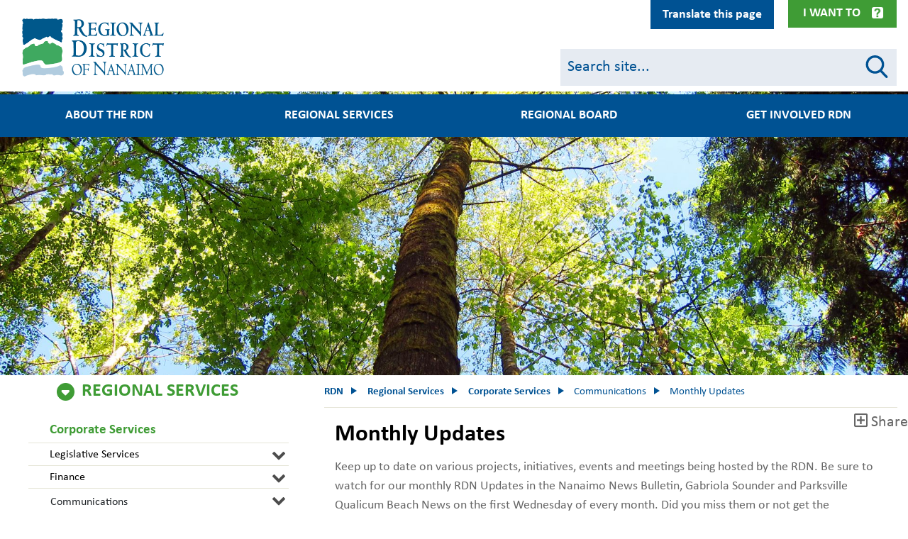

--- FILE ---
content_type: text/html; charset=UTF-8
request_url: https://rdn.bc.ca/monthly-updates
body_size: 38668
content:
<!DOCTYPE html>
<html lang="en" dir="ltr" prefix="content: http://purl.org/rss/1.0/modules/content/  dc: http://purl.org/dc/terms/  foaf: http://xmlns.com/foaf/0.1/  og: http://ogp.me/ns#  rdfs: http://www.w3.org/2000/01/rdf-schema#  schema: http://schema.org/  sioc: http://rdfs.org/sioc/ns#  sioct: http://rdfs.org/sioc/types#  skos: http://www.w3.org/2004/02/skos/core#  xsd: http://www.w3.org/2001/XMLSchema# ">
  <head>
    <meta charset="utf-8" />
<noscript><style>form.antibot * :not(.antibot-message) { display: none !important; }</style>
</noscript><script async src="https://www.googletagmanager.com/gtag/js?id=UA-4096482-1"></script>
<script>window.dataLayer = window.dataLayer || [];function gtag(){dataLayer.push(arguments)};gtag("js", new Date());gtag("set", "developer_id.dMDhkMT", true);gtag("config", "UA-4096482-1", {"groups":"default","anonymize_ip":true,"page_placeholder":"PLACEHOLDER_page_path","link_attribution":true});gtag("config", "G-80PL3SVB8L", {"groups":"default","page_placeholder":"PLACEHOLDER_page_location","link_attribution":true});</script>
<meta name="description" content="Monthly Updates Keep up to date on various projects, initiatives, events and meetings being hosted by the RDN. Be sure to watch for our monthly RDN Updates in the Nanaimo News Bulletin, Gabriola Sounder and Parksville Qualicum Beach News on the first Wednesday of every month. Did you miss them or not get the newspaper? Click below for our recent monthly ads:" />
<link rel="canonical" href="https://rdn.bc.ca/monthly-updates" />
<meta name="Generator" content="Drupal 10 (https://www.drupal.org)" />
<meta name="MobileOptimized" content="width" />
<meta name="HandheldFriendly" content="true" />
<meta name="viewport" content="width=device-width, initial-scale=1, shrink-to-fit=no" />
<meta http-equiv="x-ua-compatible" content="ie=edge" />
<link rel="icon" href="/themes/custom/bootstrap_sass/favicon.ico" type="image/vnd.microsoft.icon" />
<script>window.a2a_config=window.a2a_config||{};a2a_config.callbacks=[];a2a_config.overlays=[];a2a_config.templates={};</script>

    <title>Monthly Updates | RDN</title>
    <link rel="stylesheet" media="all" href="/sites/default/files/css/css_tJHMSI2nlQXOlBdiHhO2_MscCmp3UYkTWmQWHMwZ1po.css?delta=0&amp;language=en&amp;theme=bootstrap_sass&amp;include=[base64]" />
<link rel="stylesheet" media="all" href="https://cdnjs.cloudflare.com/ajax/libs/fullcalendar/3.9.0/fullcalendar.min.css" />
<link rel="stylesheet" media="all" href="/sites/default/files/css/css_t3JQUadqj-72pCdOYgAECcRBWUdXK9evou8arVAvCYw.css?delta=2&amp;language=en&amp;theme=bootstrap_sass&amp;include=[base64]" />
<link rel="stylesheet" media="all" href="/sites/default/files/css/css_1VFciOkk9YRtXDCVUtCNknVQNHplMQIY6xJpbaKxM6U.css?delta=3&amp;language=en&amp;theme=bootstrap_sass&amp;include=[base64]" />

    <script src="/core/assets/vendor/modernizr/modernizr.min.js?v=3.11.7"></script>

    <link rel="stylesheet" href="https://use.fontawesome.com/releases/v5.7.1/css/all.css" integrity="sha384-fnmOCqbTlWIlj8LyTjo7mOUStjsKC4pOpQbqyi7RrhN7udi9RwhKkMHpvLbHG9Sr" crossorigin="anonymous">
  </head>
  <body class="layout-no-sidebars page-node-1239 path-node node--type-page">
    <a href="#main-content" class="visually-hidden focusable skip-link">
      Skip to main content
    </a>
    
      <div class="dialog-off-canvas-main-canvas" data-off-canvas-main-canvas>
    
  <section class="row region region-top-lip">
    <div class="views-element-container block block-views block-views-blockalert-banner-block-1 col-12" id="block-views-block-alert-banner-block-1" data-block-plugin-id="views_block:alert_banner-block_1">
            <div class="content">
            <div><div class="view view-alert-banner view-id-alert_banner view-display-id-block_1 js-view-dom-id-631d1207eabbd2daf169469199b3f007bbeab113bff91abe4d8da250df8364ad">
    
        
            
    
                    </div>
</div>

        </div>
    </div>


<div class="block--main-navigation-secundary">
  <div  id="block-mainnavigationsecundary" data-block-plugin-id="system_menu_block:main-navigation-secundary" class="block block-menu navigation collapse menu--main-navigation-secundary">
    <nav class="container" role="navigation" aria-labelledby="block-mainnavigationsecundary-menu" aria-hidden="true">
                                
      <h2 class="sr-only" id="block-mainnavigationsecundary-menu">Main navigation top lip menu</h2>
      

                    
        <ul class="nav menu-level-0  d-flex flex-row flex-wrap justify-content-between">
                        
                                        <li class="nav-item menu-item--expanded flex-grow-1">
                        
                            <h2  data-region="top_lip" id="block-mainnavigationsecundary" class="clearfix nav-link"> Board &amp; Meetings</h2>
            
                                        <ul class="menu menu-level-1">
                            
                            <li class="nav-item">
                        
                            <a href="/appearing-as-a-delegation" class="nav-link" data-drupal-link-system-path="node/867">Appear as a Delegation</a>
            
                        </li>
                    
                            <li class="nav-item">
                        
                            <a href="/rdn-bylaws" class="nav-link" data-drupal-link-system-path="node/554">Bylaws</a>
            
                        </li>
                    
                            <li class="nav-item">
                        
                            <a href="/regional-board" class="nav-link" data-drupal-link-system-path="node/535">Regional Board</a>
            
                        </li>
                    
                            <li class="nav-item">
                        
                            <a href="/sites/default/files/2019-06/rdn_2019-2022_strategic_plan.pdf" target="_blank" class="nav-link">Strategic Plan 2019-2022</a>
            
                        </li>
                    
                            <li class="nav-item">
                        
                            <a href="/hospital-district" class="nav-link" data-drupal-link-system-path="node/10089">Nanaimo Regional Hospital District</a>
            
                        </li>
            </ul>
        
                        </li>
                    
                                        <li class="nav-item menu-item--expanded flex-grow-1">
                        
                            <h2  data-region="top_lip" id="block-mainnavigationsecundary" class="clearfix nav-link"> Online Services</h2>
            
                                        <ul class="menu menu-level-1">
                            
                            <li class="nav-item">
                        
                            <a href="/atoz" class="nav-link" data-drupal-link-system-path="node/533">A to Z Directory</a>
            
                        </li>
                    
                            <li class="nav-item">
                        
                            <a href="/curbside-collection-schedules" class="nav-link" data-drupal-link-system-path="node/650">Curbside Collection Schedules</a>
            
                        </li>
                    
                            <li class="nav-item">
                        
                            <a href="/gis-mapping" class="nav-link" data-drupal-link-system-path="node/77">Mapping</a>
            
                        </li>
                    
                            <li class="nav-item">
                        
                            <a href="/what-goes-where" class="nav-link" data-drupal-link-system-path="node/932">Recycle - What Goes Where?</a>
            
                        </li>
                    
                            <li class="nav-item">
                        
                            <a href="/notice-subscription" class="nav-link">Subscribe to the RDN</a>
            
                        </li>
                    
                            <li class="nav-item">
                        
                            <a href="https://vadimopen.rdn.bc.ca/LinkandRegister.aspx" class="nav-link">Utility Account Information</a>
            
                        </li>
                    
                            <li class="nav-item">
                        
                            <a href="https://rdn.maps.arcgis.com/apps/InformationLookup/index.html?appid=0c81293f02714411a6cdfdf519904fad" class="nav-link">Utilities Property Info Search Tool</a>
            
                        </li>
                    
                            <li class="nav-item">
                        
                            <a href="https://experience.arcgis.com/experience/717fba6ec62148b3a6fbcb94690aea7b" class="nav-link">Where Do I Live in the RDN?</a>
            
                        </li>
            </ul>
        
                        </li>
                    
                                        <li class="nav-item menu-item--expanded flex-grow-1">
                        
                            <h2  data-region="top_lip" id="block-mainnavigationsecundary" class="clearfix nav-link"> Popular Links</h2>
            
                                        <ul class="menu menu-level-1">
                            
                            <li class="nav-item">
                        
                            <a href="/service-alerts" class="nav-link" data-drupal-link-system-path="node/534">Current Alerts</a>
            
                        </li>
                    
                            <li class="nav-item">
                        
                            <a href="/payments" class="nav-link" data-drupal-link-system-path="node/1137">Electronic Billing and Payment</a>
            
                        </li>
                    
                            <li class="nav-item">
                        
                            <a href="/employment" class="nav-link" data-drupal-link-system-path="node/59">Employment</a>
            
                        </li>
                    
                            <li class="nav-item">
                        
                            <a href="/grants" class="nav-link" data-drupal-link-system-path="node/237">Grants</a>
            
                        </li>
                    
                            <li class="nav-item">
                        
                            <a href="/rdn-rebates" class="nav-link" data-drupal-link-system-path="node/492">Rebates</a>
            
                        </li>
                    
                            <li class="nav-item">
                        
                            <a href="https://bctransit.com/nanaimo/schedules-and-maps" class="nav-link">Transit Schedules</a>
            
                        </li>
                    
                            <li class="nav-item">
                        
                            <a href="/watering-restriction-map" class="nav-link" data-drupal-link-system-path="node/864">Water Restrictions</a>
            
                        </li>
            </ul>
        
                        </li>
                    
                                        <li class="nav-item menu-item--expanded flex-grow-1">
                        
                            <h2  data-region="top_lip" id="block-mainnavigationsecundary" class="clearfix nav-link"> Recreation</h2>
            
                                        <ul class="menu menu-level-1">
                            
                            <li class="nav-item">
                        
                            <a href="/admission-rates" class="nav-link" data-drupal-link-system-path="node/825">Admission Rates</a>
            
                        </li>
                    
                            <li class="nav-item">
                        
                            <a href="/rdn-camping" class="nav-link" data-drupal-link-system-path="node/175">Camp in the RDN</a>
            
                        </li>
                    
                            <li class="nav-item">
                        
                            <a href="/oceanside-place-arena" class="nav-link" data-drupal-link-system-path="node/186">Oceanside Place Arena</a>
            
                        </li>
                    
                            <li class="nav-item">
                        
                            <a href="https://ca.apm.activecommunities.com/rdnrecreation/" class="nav-link">Online Registration</a>
            
                        </li>
                    
                            <li class="nav-item">
                        
                            <a href="/ravensong-aquatic-centre" class="nav-link" data-drupal-link-system-path="node/249">Ravensong Aquatic Centre</a>
            
                        </li>
                    
                            <li class="nav-item">
                        
                            <a href="/recreation#recevents" class="nav-link" data-drupal-link-system-path="node/61">Upcoming Recreation Events</a>
            
                        </li>
            </ul>
        
                        </li>
            </ul>
        


          </nav>
    <button class="btn-menu-close" data-toggle="collapse" data-target="#block-mainnavigationsecundary" aria-controls="collapseLipMenuClose"> Close </button>
  </div>

  <div class="container">
    <button class="btn btn-menu-toggle collapsed" type="button" data-toggle="collapse" data-target="#block-mainnavigationsecundary" aria-expanded="false" aria-controls="collapseLipMenu">
      I Want To
    </button>
  </div>

</div>

<div id="block-googletranslator" data-block-plugin-id="google_translator" class="block block-google-translator">
  
    
      <div class="content">
      <a href="#" class="notranslate google-translator-switch">Translate this page</a>

    </div>
  </div>

  </section>


<div id="page-wrapper" class="page-node-page">
  <div id="page">
    <header id="header" class="header" role="banner" aria-label="Site header">
      <div class="backdrop"></div>
                      <nav class="navbar navbar-dark bg-primary navbar-expand-lg" id="navbar-main">
          <div class="container header--container">
                          <div class="navbar headerinner">
                  <section class="row region region-header">
          <a href="/" title="Home" rel="home" class="navbar-brand">
              <img src="/themes/custom/bootstrap_sass/new-logo.png" alt="Home" class="img-fluid d-inline-block align-top" />
            <span class="ml-2 d-none d-md-inline">RDN</span>
    </a>
    
  </section>

                <div class="mobile-nav-btn navbar-toggler-right">
                  <button class="navbar-toggler search-btn" type="button" data-toggle="collapse" data-target="#CollapsingSearch" aria-controls="CollapsingSearch" aria-expanded="false" aria-label="Toggle search">
                    <div class="search-icon">
                      <span class="circle"></span>
                      <span class="handle"></span>
                    </div>
                  </button>
                  <button class="navbar-toggler ham-btn" type="button" data-toggle="collapse" data-target="#CollapsingNavbar" aria-controls="CollapsingNavbar" aria-expanded="false" aria-label="Toggle navigation">
                    <div class="ham">
                      <span></span>
                      <span></span>
                      <span></span>
                    </div>
                  </button>
                </div>
                <div class="collapse header-search-form-block mobile flex-basis-100" id="CollapsingSearch">
                  
<form class="header-search-form" data-drupal-selector="header-search-form" action="/search" method="get" id="header-search-form" accept-charset="UTF-8">
  <div class="form-item-wrapper">
  <fieldset class="js-form-item js-form-type-textfield form-type-textfield js-form-item-q form-item-q form-group col-auto">
    <div class="js-form-item-inner">
          
                <input class="search-input form-control" data-drupal-selector="edit-q" aria-describedby="edit-q--description" type="text" id="edit-q" name="q" value="" size="60" maxlength="128" placeholder="Search site..." />

                      <small id="edit-q--description" class="description text-muted">
        Search
      </small>
        </div>
  </fieldset>
</div>
</form>

                </div>
                <div class="header-search-form-block desktop flex-md-basis-38">
                  
<form class="header-search-form" data-drupal-selector="header-search-form" action="/search" method="get" id="header-search-form" accept-charset="UTF-8">
  <div class="form-item-wrapper">
  <fieldset class="js-form-item js-form-type-textfield form-type-textfield js-form-item-q form-item-q form-group col-auto">
    <div class="js-form-item-inner">
          
                <input class="search-input form-control" data-drupal-selector="edit-q" aria-describedby="edit-q--description" type="text" id="edit-q" name="q" value="" size="60" maxlength="128" placeholder="Search site..." />

                      <small id="edit-q--description" class="description text-muted">
        Search
      </small>
        </div>
  </fieldset>
</div>
</form>

                </div>
              </div>
              <div class="collapse navbar-collapse" id="CollapsingNavbar">
                  <nav role="navigation" aria-labelledby="block-bootstrap-sass-main-menu-menu" id="block-bootstrap-sass-main-menu" data-block-plugin-id="system_menu_block:main" class="block block-menu navigation menu--main">
            
  <h2 class="visually-hidden" id="block-bootstrap-sass-main-menu-menu">Main navigation</h2>
  

        


<ul class="menu menu-level-0 nav-menu"  data-region="primary_menu" id="block-bootstrap-sass-main-menu" >
      
  
  <li  class="nav-item menu-item menu-item--expanded" aria-expanded="false" aria-haspopup="true" >
          <h2 class="nav-link-wrapper">

                  <div class="logo"></div>
                <a href="/" class="nav-link" data-drupal-link-system-path="&lt;front&gt;">About the RDN</a>
      </h2>
    
              

<div class="menu_link_content menu-link-contentmain view-mode-default menu-dropdown menu-dropdown-0 menu-type-default" aria-hidden="true">
  <h2 class="menu-link-level-0"><a href="/" class="menu-link-title">About the RDN</a> </h2>
          <ul class="menu menu-level-1 menu_link_content menu-link-contentmain view-mode-default menu-dropdown menu-dropdown-0 menu-type-default"  >
                  <div class="column">
                                          <li  class="sub-nav-item menu-item" >
                                    <h3 class="nav-link-wrapper"> <a href="/about-the-rdn" class="nav-link" data-drupal-link-system-path="node/9394">About the RDN</a>
                                      </h3>
                
                                                  

  
<div class="menu_link_content menu-link-contentmain view-mode-default menu-dropdown menu-dropdown-1 menu-type-default collapse"  id="menu-about-the-rdn" >
        
  </div>

                              </li>
                                          <li  class="sub-nav-item menu-item" >
                                    <h3 class="nav-link-wrapper"> <a href="/departments" class="nav-link" data-drupal-link-system-path="node/88">Departments</a>
                                      </h3>
                
                                                  

  
<div class="menu_link_content menu-link-contentmain view-mode-default menu-dropdown menu-dropdown-1 menu-type-default collapse"  id="menu-departments" >
        
  </div>

                              </li>
                                          <li  class="sub-nav-item menu-item" >
                                    <h3 class="nav-link-wrapper"> <a href="/subscribe" class="nav-link" data-drupal-link-system-path="node/8821">Subscribe to the RDN</a>
                                      </h3>
                
                                                  

  
<div class="menu_link_content menu-link-contentmain view-mode-default menu-dropdown menu-dropdown-1 menu-type-default collapse"  id="menu-subscribe-to-the-rdn" >
        
  </div>

                              </li>
                      </div>
                  <div class="column">
                                          <li  class="sub-nav-item menu-item menu-item--expanded" >
                                    <h3 class="nav-link-wrapper"> <a href="/electoral-areas" class="nav-link" data-drupal-link-system-path="node/89">Electoral Areas</a>
                     <button class="menu-link-toggle collapsed" data-toggle="collapse" data-target="#menu-electoral-areas" aria-expanded="false" aria-controls="collapseMenuLink" aria-label="Electoral Areas"><span></span>
                      <span></span></button>                   </h3>
                
                                                  

  
<div class="menu_link_content menu-link-contentmain view-mode-default menu-dropdown menu-dropdown-1 menu-type-default collapse"  id="menu-electoral-areas" >
        
<ul class="menu menu-level-2 sub-nav-group"  >
      
    <li  class="sub-nav-group-item menu-item" >
              <h3 class="nav-link-wrapper">
          <a href="/electoral-area-a" class="nav-link" data-drupal-link-system-path="node/1128">Electoral Area A</a>
                  </h3>
      
                    

  
<div class="menu_link_content menu-link-contentmain view-mode-default menu-dropdown menu-dropdown-2 menu-type-default collapse"  id="menu-electoral-area-a" >
        
  </div>

          </li>
      
    <li  class="sub-nav-group-item menu-item" >
              <h3 class="nav-link-wrapper">
          <a href="/electoral-area-b" class="nav-link" data-drupal-link-system-path="node/1129">Electoral Area B</a>
                  </h3>
      
                    

  
<div class="menu_link_content menu-link-contentmain view-mode-default menu-dropdown menu-dropdown-2 menu-type-default collapse"  id="menu-electoral-area-b" >
        
  </div>

          </li>
      
    <li  class="sub-nav-group-item menu-item" >
              <h3 class="nav-link-wrapper">
          <a href="/electoral-area-c" class="nav-link" data-drupal-link-system-path="node/123">Electoral Area C</a>
                  </h3>
      
                    

  
<div class="menu_link_content menu-link-contentmain view-mode-default menu-dropdown menu-dropdown-2 menu-type-default collapse"  id="menu-electoral-area-c" >
        
  </div>

          </li>
      
    <li  class="sub-nav-group-item menu-item" >
              <h3 class="nav-link-wrapper">
          <a href="/electoral-area-e" class="nav-link" data-drupal-link-system-path="node/124">Electoral Area E</a>
                  </h3>
      
                    

  
<div class="menu_link_content menu-link-contentmain view-mode-default menu-dropdown menu-dropdown-2 menu-type-default collapse"  id="menu-electoral-area-e" >
        
  </div>

          </li>
      
    <li  class="sub-nav-group-item menu-item" >
              <h3 class="nav-link-wrapper">
          <a href="/electoral-area-f" class="nav-link" data-drupal-link-system-path="node/125">Electoral Area F</a>
                  </h3>
      
                    

  
<div class="menu_link_content menu-link-contentmain view-mode-default menu-dropdown menu-dropdown-2 menu-type-default collapse"  id="menu-electoral-area-f" >
        
  </div>

          </li>
      
    <li  class="sub-nav-group-item menu-item" >
              <h3 class="nav-link-wrapper">
          <a href="/electoral-area-g" class="nav-link" data-drupal-link-system-path="node/126">Electoral Area G</a>
                  </h3>
      
                    

  
<div class="menu_link_content menu-link-contentmain view-mode-default menu-dropdown menu-dropdown-2 menu-type-default collapse"  id="menu-electoral-area-g" >
        
  </div>

          </li>
      
    <li  class="sub-nav-group-item menu-item" >
              <h3 class="nav-link-wrapper">
          <a href="/electoral-area-h" class="nav-link" data-drupal-link-system-path="node/127">Electoral Area H</a>
                  </h3>
      
                    

  
<div class="menu_link_content menu-link-contentmain view-mode-default menu-dropdown menu-dropdown-2 menu-type-default collapse"  id="menu-electoral-area-h" >
        
  </div>

          </li>
      
    <li  class="sub-nav-group-item menu-item" >
              <h3 class="nav-link-wrapper">
          <a href="/municipalities" class="nav-link" data-drupal-link-system-path="node/128">Municipalities</a>
                  </h3>
      
                    

  
<div class="menu_link_content menu-link-contentmain view-mode-default menu-dropdown menu-dropdown-2 menu-type-default collapse"  id="menu-municipalities" >
        
  </div>

          </li>
  </ul>

  </div>

                              </li>
                                          <li  class="sub-nav-item menu-item" >
                                    <h3 class="nav-link-wrapper"> <a href="/municipalities" class="nav-link" data-drupal-link-system-path="node/128">Municipalities</a>
                                      </h3>
                
                                                  

  
<div class="menu_link_content menu-link-contentmain view-mode-default menu-dropdown menu-dropdown-1 menu-type-default collapse"  id="menu-municipalities" >
        
  </div>

                              </li>
                                          <li  class="sub-nav-item menu-item" >
                                    <h3 class="nav-link-wrapper"> <a href="/services-by-others" class="nav-link" data-drupal-link-system-path="node/1366">Services by Others</a>
                                      </h3>
                
                                                  

  
<div class="menu_link_content menu-link-contentmain view-mode-default menu-dropdown menu-dropdown-1 menu-type-default collapse"  id="menu-services-by-others" >
        
  </div>

                              </li>
                      </div>
                  <div class="column">
                                          <li  class="sub-nav-item menu-item" >
                                    <h3 class="nav-link-wrapper"> <a href="/volunteer" class="nav-link" data-drupal-link-system-path="node/25476">Volunteer</a>
                                      </h3>
                
                                                  

  
<div class="menu_link_content menu-link-contentmain view-mode-default menu-dropdown menu-dropdown-1 menu-type-default collapse"  id="menu-volunteer" >
        
  </div>

                              </li>
                                          <li  class="sub-nav-item menu-item" >
                                    <h3 class="nav-link-wrapper"> <a href="/hours" class="nav-link" data-drupal-link-system-path="node/1259">Hours of Operation</a>
                                      </h3>
                
                                                  

  
<div class="menu_link_content menu-link-contentmain view-mode-default menu-dropdown menu-dropdown-1 menu-type-default collapse"  id="menu-hours-of-operation" >
        
  </div>

                              </li>
                                          <li  class="sub-nav-item menu-item" >
                                    <h3 class="nav-link-wrapper"> <a href="/contact-us-hours-of-operation" class="nav-link" data-drupal-link-system-path="node/164">Contact Us</a>
                                      </h3>
                
                                                  

  
<div class="menu_link_content menu-link-contentmain view-mode-default menu-dropdown menu-dropdown-1 menu-type-default collapse"  id="menu-contact-us" >
        
  </div>

                              </li>
                      </div>
              </ul>
  </div>

              <button class="sr-only">About the RDN</button>
        </li>
      
  
  <li  class="nav-item menu-item menu-item--expanded menu-item--active-trail" aria-expanded="false" aria-haspopup="true" >
          <h2 class="nav-link-wrapper">

                  <div class="logo" style="background: url(/sites/default/files/2019-08/tnav_icon_services.png) no-repeat; background-size: cover;"></div>
                <a href="/" class="nav-link" data-drupal-link-system-path="&lt;front&gt;">Regional Services</a>
      </h2>
    
              

<div class="menu_link_content menu-link-contentmain view-mode-default menu-dropdown menu-dropdown-0 menu-type-default" aria-hidden="true">
  <h2 class="menu-link-level-0"><a href="/" class="menu-link-title">Regional Services</a> </h2>
          <ul class="menu menu-level-1 menu_link_content menu-link-contentmain view-mode-default menu-dropdown menu-dropdown-0 menu-type-default"  >
                  <div class="column">
                                          <li  class="sub-nav-item menu-item menu-item--expanded" >
                                    <h3 class="nav-link-wrapper"> <a href="/building-inspection-services" class="nav-link" data-drupal-link-system-path="node/9549">Building Inspection</a>
                     <button class="menu-link-toggle collapsed" data-toggle="collapse" data-target="#menu-building-inspection" aria-expanded="false" aria-controls="collapseMenuLink" aria-label="Building Inspection"><span></span>
                      <span></span></button>                   </h3>
                
                                                  

  
<div class="menu_link_content menu-link-contentmain view-mode-default menu-dropdown menu-dropdown-1 menu-type-default collapse"  id="menu-building-inspection" >
        
<ul class="menu menu-level-2 sub-nav-group"  >
      
    <li  class="sub-nav-group-item menu-item" >
              <h3 class="nav-link-wrapper">
          <a href="/office-locations-and-electoral-areas" class="nav-link" data-drupal-link-system-path="node/413">Office Locations and Electoral Areas</a>
                  </h3>
      
                    

  
<div class="menu_link_content menu-link-contentmain view-mode-default menu-dropdown menu-dropdown-2 menu-type-default collapse"  id="menu-office-locations-and-electoral-areas" >
        
  </div>

          </li>
      
    <li  class="sub-nav-group-item menu-item" >
              <h3 class="nav-link-wrapper">
          <a href="/a-building-permit-is-required-when-you" class="nav-link" data-drupal-link-system-path="node/414">A Building Permit is required when you...</a>
                  </h3>
      
                    

  
<div class="menu_link_content menu-link-contentmain view-mode-default menu-dropdown menu-dropdown-2 menu-type-default collapse"  id="menu-a-building-permit-is-required-when-you" >
        
  </div>

          </li>
      
    <li  class="sub-nav-group-item menu-item" >
              <h3 class="nav-link-wrapper">
          <a href="https://www.bcpublications.ca/BCPublications/" class="nav-link">2018 BC Building Code</a>
                  </h3>
      
                    

  
<div class="menu_link_content menu-link-contentmain view-mode-default menu-dropdown menu-dropdown-2 menu-type-default collapse"  id="menu-2018-bc-building-code" >
        
  </div>

          </li>
      
    <li  class="sub-nav-group-item menu-item" >
              <h3 class="nav-link-wrapper">
          <a href="/forms-publication-resources-and-links#applicationbylaws" class="nav-link">Applicable Bylaws</a>
                  </h3>
      
                    

  
<div class="menu_link_content menu-link-contentmain view-mode-default menu-dropdown menu-dropdown-2 menu-type-default collapse"  id="menu-applicable-bylaws" >
        
  </div>

          </li>
      
    <li  class="sub-nav-group-item menu-item" >
              <h3 class="nav-link-wrapper">
          <a href="/applying-for-a-building-permit" class="nav-link" data-drupal-link-system-path="node/415">Applying for a Building Permit</a>
                  </h3>
      
                    

  
<div class="menu_link_content menu-link-contentmain view-mode-default menu-dropdown menu-dropdown-2 menu-type-default collapse"  id="menu-applying-for-a-building-permit" >
        
  </div>

          </li>
      
    <li  class="sub-nav-group-item menu-item" >
              <h3 class="nav-link-wrapper">
          <a href="/booking-inspections" class="nav-link" data-drupal-link-system-path="node/418">Booking Inspections</a>
                  </h3>
      
                    

  
<div class="menu_link_content menu-link-contentmain view-mode-default menu-dropdown menu-dropdown-2 menu-type-default collapse"  id="menu-booking-inspections" >
        
  </div>

          </li>
      
    <li  class="sub-nav-group-item menu-item" >
              <h3 class="nav-link-wrapper">
          <a href="/building-inspection-frequently-asked-questions" class="nav-link" data-drupal-link-system-path="node/419">Frequently Asked Questions</a>
                  </h3>
      
                    

  
<div class="menu_link_content menu-link-contentmain view-mode-default menu-dropdown menu-dropdown-2 menu-type-default collapse"  id="menu-frequently-asked-questions" >
        
  </div>

          </li>
      
    <li  class="sub-nav-group-item menu-item" >
              <h3 class="nav-link-wrapper">
          <a href="/information-bulletin" class="nav-link" data-drupal-link-system-path="node/9689">Information Bulletin</a>
                  </h3>
      
                    

  
<div class="menu_link_content menu-link-contentmain view-mode-default menu-dropdown menu-dropdown-2 menu-type-default collapse"  id="menu-information-bulletin" >
        
  </div>

          </li>
      
    <li  class="sub-nav-group-item menu-item" >
              <h3 class="nav-link-wrapper">
          <a href="/building-permit-application-fees" class="nav-link" data-drupal-link-system-path="node/417">Building Permit Application Fees</a>
                  </h3>
      
                    

  
<div class="menu_link_content menu-link-contentmain view-mode-default menu-dropdown menu-dropdown-2 menu-type-default collapse"  id="menu-building-permit-application-fees" >
        
  </div>

          </li>
      
    <li  class="sub-nav-group-item menu-item" >
              <h3 class="nav-link-wrapper">
          <a href="/forms-publications-resources-and-links" class="nav-link" data-drupal-link-system-path="node/420">Forms, Publication, Resources &amp; Links</a>
                  </h3>
      
                    

  
<div class="menu_link_content menu-link-contentmain view-mode-default menu-dropdown menu-dropdown-2 menu-type-default collapse"  id="menu-forms-publication-resources--links" >
        
  </div>

          </li>
      
    <li  class="sub-nav-group-item menu-item" >
              <h3 class="nav-link-wrapper">
          <a href="/constructing-an-owner-built-home" class="nav-link" data-drupal-link-system-path="node/948">Guidelines for Owner-Built Homes</a>
                  </h3>
      
                    

  
<div class="menu_link_content menu-link-contentmain view-mode-default menu-dropdown menu-dropdown-2 menu-type-default collapse"  id="menu-guidelines-for-owner-built-homes" >
        
  </div>

          </li>
      
    <li  class="sub-nav-group-item menu-item" >
              <h3 class="nav-link-wrapper">
          <a href="/permits-and-building-activity-reports" class="nav-link" data-drupal-link-system-path="node/422">Permits and Building Activity Reports</a>
                  </h3>
      
                    

  
<div class="menu_link_content menu-link-contentmain view-mode-default menu-dropdown menu-dropdown-2 menu-type-default collapse"  id="menu-permits-and-building-activity-reports" >
        
  </div>

          </li>
      
    <li  class="sub-nav-group-item menu-item" >
              <h3 class="nav-link-wrapper">
          <a href="/the-building-permit-process" class="nav-link" data-drupal-link-system-path="node/416">The Building Permit Process</a>
                  </h3>
      
                    

  
<div class="menu_link_content menu-link-contentmain view-mode-default menu-dropdown menu-dropdown-2 menu-type-default collapse"  id="menu-the-building-permit-process" >
        
  </div>

          </li>
  </ul>

  </div>

                              </li>
                                          <li  class="sub-nav-item menu-item menu-item--expanded" >
                                    <h3 class="nav-link-wrapper"> <a href="/bylaw-services" class="nav-link" data-drupal-link-system-path="node/352">Bylaw Services</a>
                     <button class="menu-link-toggle collapsed" data-toggle="collapse" data-target="#menu-bylaw-services" aria-expanded="false" aria-controls="collapseMenuLink" aria-label="Bylaw Services"><span></span>
                      <span></span></button>                   </h3>
                
                                                  

  
<div class="menu_link_content menu-link-contentmain view-mode-default menu-dropdown menu-dropdown-1 menu-type-default collapse"  id="menu-bylaw-services" >
        
<ul class="menu menu-level-2 sub-nav-group"  >
      
    <li  class="sub-nav-group-item menu-item" >
              <h3 class="nav-link-wrapper">
          <a href="/bylaw-services-faq" class="nav-link" data-drupal-link-system-path="node/350">Frequently Asked Questions</a>
                  </h3>
      
                    

  
<div class="menu_link_content menu-link-contentmain view-mode-default menu-dropdown menu-dropdown-2 menu-type-default collapse"  id="menu-frequently-asked-questions" >
        
  </div>

          </li>
      
    <li  class="sub-nav-group-item menu-item" >
              <h3 class="nav-link-wrapper">
          <a href="/making-complaint" class="nav-link" data-drupal-link-system-path="node/21">Making a Complaint</a>
                  </h3>
      
                    

  
<div class="menu_link_content menu-link-contentmain view-mode-default menu-dropdown menu-dropdown-2 menu-type-default collapse"  id="menu-making-a-complaint" >
        
  </div>

          </li>
      
    <li  class="sub-nav-group-item menu-item" >
              <h3 class="nav-link-wrapper">
          <a href="/bylaw-animal-control" class="nav-link" data-drupal-link-system-path="node/10619">Animal Control</a>
                  </h3>
      
                    

  
<div class="menu_link_content menu-link-contentmain view-mode-default menu-dropdown menu-dropdown-2 menu-type-default collapse"  id="menu-animal-control" >
        
  </div>

          </li>
      
    <li  class="sub-nav-group-item menu-item" >
              <h3 class="nav-link-wrapper">
          <a href="/bylaw-enforcement-policy" class="nav-link" data-drupal-link-system-path="node/10739">Bylaw Enforcement Policy</a>
                  </h3>
      
                    

  
<div class="menu_link_content menu-link-contentmain view-mode-default menu-dropdown menu-dropdown-2 menu-type-default collapse"  id="menu-bylaw-enforcement-policy" >
        
  </div>

          </li>
      
    <li  class="sub-nav-group-item menu-item" >
              <h3 class="nav-link-wrapper">
          <a href="/regulatory-bylaws" class="nav-link" data-drupal-link-system-path="node/351">Regulatory Bylaws</a>
                  </h3>
      
                    

  
<div class="menu_link_content menu-link-contentmain view-mode-default menu-dropdown menu-dropdown-2 menu-type-default collapse"  id="menu-regulatory-bylaws" >
        
  </div>

          </li>
      
    <li  class="sub-nav-group-item menu-item" >
              <h3 class="nav-link-wrapper">
          <a href="/bylaw-services-electoral-areas" class="nav-link" data-drupal-link-system-path="node/408">Electoral Areas</a>
                  </h3>
      
                    

  
<div class="menu_link_content menu-link-contentmain view-mode-default menu-dropdown menu-dropdown-2 menu-type-default collapse"  id="menu-electoral-areas" >
        
  </div>

          </li>
      
    <li  class="sub-nav-group-item menu-item" >
              <h3 class="nav-link-wrapper">
          <a href="/resources-links" class="nav-link" data-drupal-link-system-path="node/410">Resources / Links</a>
                  </h3>
      
                    

  
<div class="menu_link_content menu-link-contentmain view-mode-default menu-dropdown menu-dropdown-2 menu-type-default collapse"  id="menu-resources--links" >
        
  </div>

          </li>
      
    <li  class="sub-nav-group-item menu-item" >
              <h3 class="nav-link-wrapper">
          <a href="/bylaw-dispute-adjudication-system" class="nav-link">Bylaw Notice</a>
                  </h3>
      
                    

  
<div class="menu_link_content menu-link-contentmain view-mode-default menu-dropdown menu-dropdown-2 menu-type-default collapse"  id="menu-bylaw-notice" >
        
  </div>

          </li>
  </ul>

  </div>

                              </li>
                                          <li  class="sub-nav-item menu-item menu-item--expanded menu-item--active-trail" >
                                    <h3 class="nav-link-wrapper"> <a href="/corporate-services" class="nav-link" data-drupal-link-system-path="node/87">Corporate Services </a>
                     <button class="menu-link-toggle collapsed" data-toggle="collapse" data-target="#menu-corporate-services-" aria-expanded="false" aria-controls="collapseMenuLink" aria-label="Corporate Services "><span></span>
                      <span></span></button>                   </h3>
                
                                                  

  
<div class="menu_link_content menu-link-contentmain view-mode-default menu-dropdown menu-dropdown-1 menu-type-default collapse"  id="menu-corporate-services-" >
        
<ul class="menu menu-level-2 sub-nav-group"  >
      
    <li  class="sub-nav-group-item menu-item menu-item--collapsed" >
              <h3 class="nav-link-wrapper">
          <a href="/corporate-services" class="nav-link" data-drupal-link-system-path="node/87">Legislative Services</a>
                  </h3>
      
                    

  
<div class="menu_link_content menu-link-contentmain view-mode-default menu-dropdown menu-dropdown-2 menu-type-default collapse"  id="menu-legislative-services" >
        
  </div>

          </li>
      
    <li  class="sub-nav-group-item menu-item menu-item--collapsed" >
              <h3 class="nav-link-wrapper">
          <a href="/finance" class="nav-link" data-drupal-link-system-path="node/56">Finance</a>
                  </h3>
      
                    

  
<div class="menu_link_content menu-link-contentmain view-mode-default menu-dropdown menu-dropdown-2 menu-type-default collapse"  id="menu-finance" >
        
  </div>

          </li>
      
    <li  class="sub-nav-group-item menu-item menu-item--expanded menu-item--active-trail sidebar-nolink" >
              <h3 class="nav-link-wrapper">
          <span class="sidebar-nolink nav-link">Communications</span>
                       <button class="menu-link-toggle collapsed" data-toggle="collapse" data-target="#communications" aria-expanded="false" aria-controls="collapseMenuLink" aria-label="Communications"><span></span>
              <span></span></button>                   </h3>
      
                    

  
<div class="menu_link_content menu-link-contentmain view-mode-default menu-dropdown menu-dropdown-2 menu-type-default collapse"  id="menu-communications" >
        
<ul class="menu menu-level-3 sub-nav-group-item-nav-group"  >
      
    <li  class="sub-nav-group-item-nav-group-item menu-item menu-item--active-trail" >
              <h4 class="nav-link-wrapper">
          <a href="/monthly-updates" class="nav-link" data-drupal-link-system-path="node/1239">Monthly Updates</a>
                  </h4>
      
                    

  
<div class="menu_link_content menu-link-contentmain view-mode-default menu-dropdown menu-dropdown-3 menu-type-default collapse"  id="menu-monthly-updates" >
        
  </div>

          </li>
      
    <li  class="sub-nav-group-item-nav-group-item menu-item" >
              <h4 class="nav-link-wrapper">
          <a href="/news-releases" class="nav-link" data-drupal-link-system-path="node/158">News Releases</a>
                  </h4>
      
                    

  
<div class="menu_link_content menu-link-contentmain view-mode-default menu-dropdown menu-dropdown-3 menu-type-default collapse"  id="menu-news-releases" >
        
  </div>

          </li>
      
    <li  class="sub-nav-group-item-nav-group-item menu-item" >
              <h4 class="nav-link-wrapper">
          <a href="/public-notices" class="nav-link" data-drupal-link-system-path="node/200">Public Notices</a>
                  </h4>
      
                    

  
<div class="menu_link_content menu-link-contentmain view-mode-default menu-dropdown menu-dropdown-3 menu-type-default collapse"  id="menu-public-notices" >
        
  </div>

          </li>
      
    <li  class="sub-nav-group-item-nav-group-item menu-item" >
              <h4 class="nav-link-wrapper">
          <a href="/service-alerts" class="nav-link" data-drupal-link-system-path="node/534">Service Alerts</a>
                  </h4>
      
                    

  
<div class="menu_link_content menu-link-contentmain view-mode-default menu-dropdown menu-dropdown-3 menu-type-default collapse"  id="menu-service-alerts" >
        
  </div>

          </li>
  </ul>

  </div>

          </li>
      
    <li  class="sub-nav-group-item menu-item menu-item--expanded sidebar-nolink" >
              <h3 class="nav-link-wrapper">
          <span class="sidebar-nolink nav-link">Information Services</span>
                       <button class="menu-link-toggle collapsed" data-toggle="collapse" data-target="#information-services" aria-expanded="false" aria-controls="collapseMenuLink" aria-label="Information Services"><span></span>
              <span></span></button>                   </h3>
      
                    

  
<div class="menu_link_content menu-link-contentmain view-mode-default menu-dropdown menu-dropdown-2 menu-type-default collapse"  id="menu-information-services" >
        
<ul class="menu menu-level-3 sub-nav-group-item-nav-group"  >
      
    <li  class="sub-nav-group-item-nav-group-item menu-item" >
              <h4 class="nav-link-wrapper">
          <a href="/addressing" class="nav-link" data-drupal-link-system-path="node/78">Addressing</a>
                  </h4>
      
                    

  
<div class="menu_link_content menu-link-contentmain view-mode-default menu-dropdown menu-dropdown-3 menu-type-default collapse"  id="menu-addressing" >
        
  </div>

          </li>
      
    <li  class="sub-nav-group-item-nav-group-item menu-item" >
              <h4 class="nav-link-wrapper">
          <a href="/spatial-data-disclaimer-and-licence" class="nav-link" data-drupal-link-system-path="node/1060">Open Data</a>
                  </h4>
      
                    

  
<div class="menu_link_content menu-link-contentmain view-mode-default menu-dropdown menu-dropdown-3 menu-type-default collapse"  id="menu-open-data" >
        
  </div>

          </li>
  </ul>

  </div>

          </li>
      
    <li  class="sub-nav-group-item menu-item menu-item--expanded" >
              <h3 class="nav-link-wrapper">
          <a href="" class="nav-link">Human Resources</a>
                       <button class="menu-link-toggle collapsed" data-toggle="collapse" data-target="#human-resources" aria-expanded="false" aria-controls="collapseMenuLink" aria-label="Human Resources"><span></span>
              <span></span></button>                   </h3>
      
                    

  
<div class="menu_link_content menu-link-contentmain view-mode-default menu-dropdown menu-dropdown-2 menu-type-default collapse"  id="menu-human-resources" >
        
<ul class="menu menu-level-3 sub-nav-group-item-nav-group"  >
      
    <li  class="sub-nav-group-item-nav-group-item menu-item" >
              <h4 class="nav-link-wrapper">
          <a href="/employment" class="nav-link" data-drupal-link-system-path="node/59">Employment Opportunities</a>
                  </h4>
      
                    

  
<div class="menu_link_content menu-link-contentmain view-mode-default menu-dropdown menu-dropdown-3 menu-type-default collapse"  id="menu-employment-opportunities" >
        
  </div>

          </li>
  </ul>

  </div>

          </li>
  </ul>

  </div>

                              </li>
                                          <li  class="sub-nav-item menu-item menu-item--expanded" >
                                    <h3 class="nav-link-wrapper"> <a href="/current-planning" class="nav-link" data-drupal-link-system-path="node/68">Planning</a>
                     <button class="menu-link-toggle collapsed" data-toggle="collapse" data-target="#menu-planning" aria-expanded="false" aria-controls="collapseMenuLink" aria-label="Planning"><span></span>
                      <span></span></button>                   </h3>
                
                                                  

  
<div class="menu_link_content menu-link-contentmain view-mode-default menu-dropdown menu-dropdown-1 menu-type-default collapse"  id="menu-planning" >
        
<ul class="menu menu-level-2 sub-nav-group"  >
      
    <li  class="sub-nav-group-item menu-item" >
              <h3 class="nav-link-wrapper">
          <a href="/contact-planning-department" class="nav-link" data-drupal-link-system-path="node/10846">Ask Planning</a>
                  </h3>
      
                    

  
<div class="menu_link_content menu-link-contentmain view-mode-default menu-dropdown menu-dropdown-2 menu-type-default collapse"  id="menu-ask-planning" >
        
  </div>

          </li>
      
    <li  class="sub-nav-group-item menu-item" >
              <h3 class="nav-link-wrapper">
          <a href="/preliminary-planning-review-form" class="nav-link" data-drupal-link-system-path="node/11318">Request a Preliminary Planning Review</a>
                  </h3>
      
                    

  
<div class="menu_link_content menu-link-contentmain view-mode-default menu-dropdown menu-dropdown-2 menu-type-default collapse"  id="menu-request-a-preliminary-planning-review" >
        
  </div>

          </li>
      
    <li  class="sub-nav-group-item menu-item" >
              <h3 class="nav-link-wrapper">
          <a href="/frequently-asked-questions-0" class="nav-link" data-drupal-link-system-path="node/9472">Frequently Asked Questions</a>
                  </h3>
      
                    

  
<div class="menu_link_content menu-link-contentmain view-mode-default menu-dropdown menu-dropdown-2 menu-type-default collapse"  id="menu-frequently-asked-questions" >
        
  </div>

          </li>
      
    <li  class="sub-nav-group-item menu-item" >
              <h3 class="nav-link-wrapper">
          <a href="/planning-bylaws-and-policies" class="nav-link" data-drupal-link-system-path="node/8997">Planning Bylaws and Policies</a>
                  </h3>
      
                    

  
<div class="menu_link_content menu-link-contentmain view-mode-default menu-dropdown menu-dropdown-2 menu-type-default collapse"  id="menu-planning-bylaws-and-policies" >
        
  </div>

          </li>
      
    <li  class="sub-nav-group-item menu-item menu-item--expanded sidebar-nolink" >
              <h3 class="nav-link-wrapper">
          <span class="sidebar-nolink nav-link">Development Applications</span>
                       <button class="menu-link-toggle collapsed" data-toggle="collapse" data-target="#development-applications" aria-expanded="false" aria-controls="collapseMenuLink" aria-label="Development Applications"><span></span>
              <span></span></button>                   </h3>
      
                    

  
<div class="menu_link_content menu-link-contentmain view-mode-default menu-dropdown menu-dropdown-2 menu-type-default collapse"  id="menu-development-applications" >
        
<ul class="menu menu-level-3 sub-nav-group-item-nav-group"  >
      
    <li  class="sub-nav-group-item-nav-group-item menu-item" >
              <h4 class="nav-link-wrapper">
          <a href="/development-application-forms" class="nav-link" data-drupal-link-system-path="node/11270">Application Forms</a>
                  </h4>
      
                    

  
<div class="menu_link_content menu-link-contentmain view-mode-default menu-dropdown menu-dropdown-3 menu-type-default collapse"  id="menu-application-forms" >
        
  </div>

          </li>
      
    <li  class="sub-nav-group-item-nav-group-item menu-item" >
              <h4 class="nav-link-wrapper">
          <a href="/development-applications" class="nav-link" data-drupal-link-system-path="node/9669">Current Development Applications</a>
                  </h4>
      
                    

  
<div class="menu_link_content menu-link-contentmain view-mode-default menu-dropdown menu-dropdown-3 menu-type-default collapse"  id="menu-current-development-applications" >
        
  </div>

          </li>
      
    <li  class="sub-nav-group-item-nav-group-item menu-item" >
              <h4 class="nav-link-wrapper">
          <a href="/board-of-variance" class="nav-link" data-drupal-link-system-path="node/661">Board of Variance</a>
                  </h4>
      
                    

  
<div class="menu_link_content menu-link-contentmain view-mode-default menu-dropdown menu-dropdown-3 menu-type-default collapse"  id="menu-board-of-variance" >
        
  </div>

          </li>
  </ul>

  </div>

          </li>
      
    <li  class="sub-nav-group-item menu-item" >
              <h3 class="nav-link-wrapper">
          <a href="/public-notices" class="nav-link" data-drupal-link-system-path="node/200">Public Notices</a>
                  </h3>
      
                    

  
<div class="menu_link_content menu-link-contentmain view-mode-default menu-dropdown menu-dropdown-2 menu-type-default collapse"  id="menu-public-notices" >
        
  </div>

          </li>
      
    <li  class="sub-nav-group-item menu-item" >
              <h3 class="nav-link-wrapper">
          <a href="/public-hearings" class="nav-link" data-drupal-link-system-path="node/9772">Public Hearings</a>
                  </h3>
      
                    

  
<div class="menu_link_content menu-link-contentmain view-mode-default menu-dropdown menu-dropdown-2 menu-type-default collapse"  id="menu-public-hearings" >
        
  </div>

          </li>
      
    <li  class="sub-nav-group-item menu-item" >
              <h3 class="nav-link-wrapper">
          <a href="/housing-food-and-shelter" class="nav-link" data-drupal-link-system-path="node/638">Housing, Food &amp; Shelter</a>
                  </h3>
      
                    

  
<div class="menu_link_content menu-link-contentmain view-mode-default menu-dropdown menu-dropdown-2 menu-type-default collapse"  id="menu-housing-food--shelter" >
        
  </div>

          </li>
      
    <li  class="sub-nav-group-item menu-item" >
              <h3 class="nav-link-wrapper">
          <a href="/current-planning-projects-and-initiatives" class="nav-link" data-drupal-link-system-path="node/1242">Projects &amp; Initiatives</a>
                  </h3>
      
                    

  
<div class="menu_link_content menu-link-contentmain view-mode-default menu-dropdown menu-dropdown-2 menu-type-default collapse"  id="menu-projects--initiatives" >
        
  </div>

          </li>
      
    <li  class="sub-nav-group-item menu-item" >
              <h3 class="nav-link-wrapper">
          <a href="/regional-growth-strategy" class="nav-link" data-drupal-link-system-path="node/153">Regional Growth Strategy</a>
                  </h3>
      
                    

  
<div class="menu_link_content menu-link-contentmain view-mode-default menu-dropdown menu-dropdown-2 menu-type-default collapse"  id="menu-regional-growth-strategy" >
        
  </div>

          </li>
  </ul>

  </div>

                              </li>
                                          <li  class="sub-nav-item menu-item menu-item--expanded" >
                                    <h3 class="nav-link-wrapper"> <a href="/emergency-services" class="nav-link" data-drupal-link-system-path="node/1156">Emergency Services</a>
                     <button class="menu-link-toggle collapsed" data-toggle="collapse" data-target="#menu-emergency-services" aria-expanded="false" aria-controls="collapseMenuLink" aria-label="Emergency Services"><span></span>
                      <span></span></button>                   </h3>
                
                                                  

  
<div class="menu_link_content menu-link-contentmain view-mode-default menu-dropdown menu-dropdown-1 menu-type-default collapse"  id="menu-emergency-services" >
        
<ul class="menu menu-level-2 sub-nav-group"  >
      
    <li  class="sub-nav-group-item menu-item menu-item--expanded" >
              <h3 class="nav-link-wrapper">
          <a href="/know-hazards" class="nav-link" data-drupal-link-system-path="node/1161">Know the Hazards</a>
                       <button class="menu-link-toggle collapsed" data-toggle="collapse" data-target="#know-the-hazards" aria-expanded="false" aria-controls="collapseMenuLink" aria-label="Know the Hazards"><span></span>
              <span></span></button>                   </h3>
      
                    

  
<div class="menu_link_content menu-link-contentmain view-mode-default menu-dropdown menu-dropdown-2 menu-type-default collapse"  id="menu-know-the-hazards" >
        
<ul class="menu menu-level-3 sub-nav-group-item-nav-group"  >
      
    <li  class="sub-nav-group-item-nav-group-item menu-item" >
              <h4 class="nav-link-wrapper">
          <a href="/wildfire" class="nav-link" data-drupal-link-system-path="node/26651">Wildfire</a>
                  </h4>
      
                    

  
<div class="menu_link_content menu-link-contentmain view-mode-default menu-dropdown menu-dropdown-3 menu-type-default collapse"  id="menu-wildfire" >
        
  </div>

          </li>
      
    <li  class="sub-nav-group-item-nav-group-item menu-item" >
              <h4 class="nav-link-wrapper">
          <a href="/flood" class="nav-link" data-drupal-link-system-path="node/1142">Flood</a>
                  </h4>
      
                    

  
<div class="menu_link_content menu-link-contentmain view-mode-default menu-dropdown menu-dropdown-3 menu-type-default collapse"  id="menu-flood" >
        
  </div>

          </li>
      
    <li  class="sub-nav-group-item-nav-group-item menu-item" >
              <h4 class="nav-link-wrapper">
          <a href="/tsunami" class="nav-link" data-drupal-link-system-path="node/259">Tsunami</a>
                  </h4>
      
                    

  
<div class="menu_link_content menu-link-contentmain view-mode-default menu-dropdown menu-dropdown-3 menu-type-default collapse"  id="menu-tsunami" >
        
  </div>

          </li>
      
    <li  class="sub-nav-group-item-nav-group-item menu-item" >
              <h4 class="nav-link-wrapper">
          <a href="/disease-outbreak" class="nav-link" data-drupal-link-system-path="node/9571">Disease Outbreak</a>
                  </h4>
      
                    

  
<div class="menu_link_content menu-link-contentmain view-mode-default menu-dropdown menu-dropdown-3 menu-type-default collapse"  id="menu-disease-outbreak" >
        
  </div>

          </li>
      
    <li  class="sub-nav-group-item-nav-group-item menu-item" >
              <h4 class="nav-link-wrapper">
          <a href="/drought" class="nav-link" data-drupal-link-system-path="node/26652">Drought</a>
                  </h4>
      
                    

  
<div class="menu_link_content menu-link-contentmain view-mode-default menu-dropdown menu-dropdown-3 menu-type-default collapse"  id="menu-drought" >
        
  </div>

          </li>
      
    <li  class="sub-nav-group-item-nav-group-item menu-item" >
              <h4 class="nav-link-wrapper">
          <a href="/power-outage" class="nav-link" data-drupal-link-system-path="node/26653">Power Outage</a>
                  </h4>
      
                    

  
<div class="menu_link_content menu-link-contentmain view-mode-default menu-dropdown menu-dropdown-3 menu-type-default collapse"  id="menu-power-outage" >
        
  </div>

          </li>
      
    <li  class="sub-nav-group-item-nav-group-item menu-item" >
              <h4 class="nav-link-wrapper">
          <a href="/landslide" class="nav-link" data-drupal-link-system-path="node/26654">Landslide</a>
                  </h4>
      
                    

  
<div class="menu_link_content menu-link-contentmain view-mode-default menu-dropdown menu-dropdown-3 menu-type-default collapse"  id="menu-landslide" >
        
  </div>

          </li>
      
    <li  class="sub-nav-group-item-nav-group-item menu-item" >
              <h4 class="nav-link-wrapper">
          <a href="/earthquake" class="nav-link" data-drupal-link-system-path="node/694">Earthquake</a>
                  </h4>
      
                    

  
<div class="menu_link_content menu-link-contentmain view-mode-default menu-dropdown menu-dropdown-3 menu-type-default collapse"  id="menu-earthquake" >
        
  </div>

          </li>
      
    <li  class="sub-nav-group-item-nav-group-item menu-item" >
              <h4 class="nav-link-wrapper">
          <a href="/technology-and-industrial-accidents" class="nav-link" data-drupal-link-system-path="node/26655">Technology and Industrial Accidents</a>
                  </h4>
      
                    

  
<div class="menu_link_content menu-link-contentmain view-mode-default menu-dropdown menu-dropdown-3 menu-type-default collapse"  id="menu-technology-and-industrial-accidents" >
        
  </div>

          </li>
      
    <li  class="sub-nav-group-item-nav-group-item menu-item menu-item--collapsed" >
              <h4 class="nav-link-wrapper">
          <a href="/extreme-weather" class="nav-link" data-drupal-link-system-path="node/10796">Extreme Weather</a>
                  </h4>
      
                    

  
<div class="menu_link_content menu-link-contentmain view-mode-default menu-dropdown menu-dropdown-3 menu-type-default collapse"  id="menu-extreme-weather" >
        
  </div>

          </li>
  </ul>

  </div>

          </li>
      
    <li  class="sub-nav-group-item menu-item menu-item--expanded" >
              <h3 class="nav-link-wrapper">
          <a href="/get-prepared" class="nav-link" data-drupal-link-system-path="node/595">Get Prepared</a>
                       <button class="menu-link-toggle collapsed" data-toggle="collapse" data-target="#get-prepared" aria-expanded="false" aria-controls="collapseMenuLink" aria-label="Get Prepared"><span></span>
              <span></span></button>                   </h3>
      
                    

  
<div class="menu_link_content menu-link-contentmain view-mode-default menu-dropdown menu-dropdown-2 menu-type-default collapse"  id="menu-get-prepared" >
        
<ul class="menu menu-level-3 sub-nav-group-item-nav-group"  >
      
    <li  class="sub-nav-group-item-nav-group-item menu-item" >
              <h4 class="nav-link-wrapper">
          <a href="/create-plan" class="nav-link" data-drupal-link-system-path="node/597">Create a Plan</a>
                  </h4>
      
                    

  
<div class="menu_link_content menu-link-contentmain view-mode-default menu-dropdown menu-dropdown-3 menu-type-default collapse"  id="menu-create-a-plan" >
        
  </div>

          </li>
      
    <li  class="sub-nav-group-item-nav-group-item menu-item" >
              <h4 class="nav-link-wrapper">
          <a href="/build-kit" class="nav-link" data-drupal-link-system-path="node/243">Build a Kit</a>
                  </h4>
      
                    

  
<div class="menu_link_content menu-link-contentmain view-mode-default menu-dropdown menu-dropdown-3 menu-type-default collapse"  id="menu-build-a-kit" >
        
  </div>

          </li>
      
    <li  class="sub-nav-group-item-nav-group-item menu-item menu-item--collapsed" >
              <h4 class="nav-link-wrapper">
          <a href="/home" class="nav-link" data-drupal-link-system-path="node/26664">At Home</a>
                  </h4>
      
                    

  
<div class="menu_link_content menu-link-contentmain view-mode-default menu-dropdown menu-dropdown-3 menu-type-default collapse"  id="menu-at-home" >
        
  </div>

          </li>
      
    <li  class="sub-nav-group-item-nav-group-item menu-item" >
              <h4 class="nav-link-wrapper">
          <a href="/school" class="nav-link" data-drupal-link-system-path="node/26667">At School</a>
                  </h4>
      
                    

  
<div class="menu_link_content menu-link-contentmain view-mode-default menu-dropdown menu-dropdown-3 menu-type-default collapse"  id="menu-at-school" >
        
  </div>

          </li>
      
    <li  class="sub-nav-group-item-nav-group-item menu-item" >
              <h4 class="nav-link-wrapper">
          <a href="/work" class="nav-link" data-drupal-link-system-path="node/26668">At Work</a>
                  </h4>
      
                    

  
<div class="menu_link_content menu-link-contentmain view-mode-default menu-dropdown menu-dropdown-3 menu-type-default collapse"  id="menu-at-work" >
        
  </div>

          </li>
      
    <li  class="sub-nav-group-item-nav-group-item menu-item" >
              <h4 class="nav-link-wrapper">
          <a href="/your-farm" class="nav-link" data-drupal-link-system-path="node/26669">Your Farm</a>
                  </h4>
      
                    

  
<div class="menu_link_content menu-link-contentmain view-mode-default menu-dropdown menu-dropdown-3 menu-type-default collapse"  id="menu-your-farm" >
        
  </div>

          </li>
      
    <li  class="sub-nav-group-item-nav-group-item menu-item" >
              <h4 class="nav-link-wrapper">
          <a href="/your-neighbourhood-nepp" class="nav-link" data-drupal-link-system-path="node/298">Your Neighbourhood (NEPP)</a>
                  </h4>
      
                    

  
<div class="menu_link_content menu-link-contentmain view-mode-default menu-dropdown menu-dropdown-3 menu-type-default collapse"  id="menu-your-neighbourhood-nepp" >
        
  </div>

          </li>
      
    <li  class="sub-nav-group-item-nav-group-item menu-item" >
              <h4 class="nav-link-wrapper">
          <a href="/your-car" class="nav-link" data-drupal-link-system-path="node/26670">Your Car</a>
                  </h4>
      
                    

  
<div class="menu_link_content menu-link-contentmain view-mode-default menu-dropdown menu-dropdown-3 menu-type-default collapse"  id="menu-your-car" >
        
  </div>

          </li>
      
    <li  class="sub-nav-group-item-nav-group-item menu-item" >
              <h4 class="nav-link-wrapper">
          <a href="/work" class="nav-link" data-drupal-link-system-path="node/26668">Your Small Business</a>
                  </h4>
      
                    

  
<div class="menu_link_content menu-link-contentmain view-mode-default menu-dropdown menu-dropdown-3 menu-type-default collapse"  id="menu-your-small-business" >
        
  </div>

          </li>
      
    <li  class="sub-nav-group-item-nav-group-item menu-item" >
              <h4 class="nav-link-wrapper">
          <a href="/people-additional-needs" class="nav-link" data-drupal-link-system-path="node/26672">People with Additional Needs</a>
                  </h4>
      
                    

  
<div class="menu_link_content menu-link-contentmain view-mode-default menu-dropdown menu-dropdown-3 menu-type-default collapse"  id="menu-people-with-additional-needs" >
        
  </div>

          </li>
      
    <li  class="sub-nav-group-item-nav-group-item menu-item" >
              <h4 class="nav-link-wrapper">
          <a href="/register-emergency-support-services" class="nav-link" data-drupal-link-system-path="node/26673">Register for Emergency Support Services</a>
                  </h4>
      
                    

  
<div class="menu_link_content menu-link-contentmain view-mode-default menu-dropdown menu-dropdown-3 menu-type-default collapse"  id="menu-register-for-emergency-support-services" >
        
  </div>

          </li>
      
    <li  class="sub-nav-group-item-nav-group-item menu-item menu-item--collapsed" >
              <h4 class="nav-link-wrapper">
          <a href="/emergency-alerts" class="nav-link" data-drupal-link-system-path="node/26674">Emergency Alerts</a>
                  </h4>
      
                    

  
<div class="menu_link_content menu-link-contentmain view-mode-default menu-dropdown menu-dropdown-3 menu-type-default collapse"  id="menu-emergency-alerts" >
        
  </div>

          </li>
      
    <li  class="sub-nav-group-item-nav-group-item menu-item menu-item--collapsed" >
              <h4 class="nav-link-wrapper">
          <a href="/firesmart" class="nav-link" data-drupal-link-system-path="node/8766">FireSmart</a>
                  </h4>
      
                    

  
<div class="menu_link_content menu-link-contentmain view-mode-default menu-dropdown menu-dropdown-3 menu-type-default collapse"  id="menu-firesmart" >
        
  </div>

          </li>
  </ul>

  </div>

          </li>
      
    <li  class="sub-nav-group-item menu-item menu-item--expanded" >
              <h3 class="nav-link-wrapper">
          <a href="/during-emergency" class="nav-link" data-drupal-link-system-path="node/26690">During an Emergency</a>
                       <button class="menu-link-toggle collapsed" data-toggle="collapse" data-target="#during-an-emergency" aria-expanded="false" aria-controls="collapseMenuLink" aria-label="During an Emergency"><span></span>
              <span></span></button>                   </h3>
      
                    

  
<div class="menu_link_content menu-link-contentmain view-mode-default menu-dropdown menu-dropdown-2 menu-type-default collapse"  id="menu-during-an-emergency" >
        
<ul class="menu menu-level-3 sub-nav-group-item-nav-group"  >
      
    <li  class="sub-nav-group-item-nav-group-item menu-item" >
              <h4 class="nav-link-wrapper">
          <a href="/current-alerts" class="nav-link" data-drupal-link-system-path="node/1157">Current Alerts</a>
                  </h4>
      
                    

  
<div class="menu_link_content menu-link-contentmain view-mode-default menu-dropdown menu-dropdown-3 menu-type-default collapse"  id="menu-current-alerts" >
        
  </div>

          </li>
      
    <li  class="sub-nav-group-item-nav-group-item menu-item" >
              <h4 class="nav-link-wrapper">
          <a href="/emergency-communications" class="nav-link" data-drupal-link-system-path="node/26677">Emergency Communications</a>
                  </h4>
      
                    

  
<div class="menu_link_content menu-link-contentmain view-mode-default menu-dropdown menu-dropdown-3 menu-type-default collapse"  id="menu-emergency-communications" >
        
  </div>

          </li>
      
    <li  class="sub-nav-group-item-nav-group-item menu-item menu-item--collapsed" >
              <h4 class="nav-link-wrapper">
          <a href="/evacuations" class="nav-link" data-drupal-link-system-path="node/196">Evacuations</a>
                  </h4>
      
                    

  
<div class="menu_link_content menu-link-contentmain view-mode-default menu-dropdown menu-dropdown-3 menu-type-default collapse"  id="menu-evacuations" >
        
  </div>

          </li>
      
    <li  class="sub-nav-group-item-nav-group-item menu-item" >
              <h4 class="nav-link-wrapper">
          <a href="/shelter-place-shelter-community" class="nav-link" data-drupal-link-system-path="node/242">Shelter-in-Place, Shelter-in-Community</a>
                  </h4>
      
                    

  
<div class="menu_link_content menu-link-contentmain view-mode-default menu-dropdown menu-dropdown-3 menu-type-default collapse"  id="menu-shelter-in-place-shelter-in-community" >
        
  </div>

          </li>
      
    <li  class="sub-nav-group-item-nav-group-item menu-item" >
              <h4 class="nav-link-wrapper">
          <a href="/emergency-shelter" class="nav-link" data-drupal-link-system-path="node/651">Emergency Food, Shelters, Centres</a>
                  </h4>
      
                    

  
<div class="menu_link_content menu-link-contentmain view-mode-default menu-dropdown menu-dropdown-3 menu-type-default collapse"  id="menu-emergency-food-shelters-centres" >
        
  </div>

          </li>
      
    <li  class="sub-nav-group-item-nav-group-item menu-item" >
              <h4 class="nav-link-wrapper">
          <a href="/ess-faqs" class="nav-link" data-drupal-link-system-path="node/270">Emergency Support Services</a>
                  </h4>
      
                    

  
<div class="menu_link_content menu-link-contentmain view-mode-default menu-dropdown menu-dropdown-3 menu-type-default collapse"  id="menu-emergency-support-services" >
        
  </div>

          </li>
      
    <li  class="sub-nav-group-item-nav-group-item menu-item" >
              <h4 class="nav-link-wrapper">
          <a href="/emergency-operations-centre" class="nav-link" data-drupal-link-system-path="node/26684">Emergency Operations Centre</a>
                  </h4>
      
                    

  
<div class="menu_link_content menu-link-contentmain view-mode-default menu-dropdown menu-dropdown-3 menu-type-default collapse"  id="menu-emergency-operations-centre" >
        
  </div>

          </li>
  </ul>

  </div>

          </li>
      
    <li  class="sub-nav-group-item menu-item menu-item--expanded" >
              <h3 class="nav-link-wrapper">
          <a href="/after-emergency" class="nav-link" data-drupal-link-system-path="node/26691">After an Emergency</a>
                       <button class="menu-link-toggle collapsed" data-toggle="collapse" data-target="#after-an-emergency" aria-expanded="false" aria-controls="collapseMenuLink" aria-label="After an Emergency"><span></span>
              <span></span></button>                   </h3>
      
                    

  
<div class="menu_link_content menu-link-contentmain view-mode-default menu-dropdown menu-dropdown-2 menu-type-default collapse"  id="menu-after-an-emergency" >
        
<ul class="menu menu-level-3 sub-nav-group-item-nav-group"  >
      
    <li  class="sub-nav-group-item-nav-group-item menu-item" >
              <h4 class="nav-link-wrapper">
          <a href="/re-entry" class="nav-link" data-drupal-link-system-path="node/26685">Re-entry</a>
                  </h4>
      
                    

  
<div class="menu_link_content menu-link-contentmain view-mode-default menu-dropdown menu-dropdown-3 menu-type-default collapse"  id="menu-re-entry" >
        
  </div>

          </li>
      
    <li  class="sub-nav-group-item-nav-group-item menu-item" >
              <h4 class="nav-link-wrapper">
          <a href="/recovery" class="nav-link" data-drupal-link-system-path="node/26686">Recovery</a>
                  </h4>
      
                    

  
<div class="menu_link_content menu-link-contentmain view-mode-default menu-dropdown menu-dropdown-3 menu-type-default collapse"  id="menu-recovery" >
        
  </div>

          </li>
      
    <li  class="sub-nav-group-item-nav-group-item menu-item" >
              <h4 class="nav-link-wrapper">
          <a href="/disaster-financial-assistance" class="nav-link" data-drupal-link-system-path="node/26698">Disaster Financial Assistance</a>
                  </h4>
      
                    

  
<div class="menu_link_content menu-link-contentmain view-mode-default menu-dropdown menu-dropdown-3 menu-type-default collapse"  id="menu-disaster-financial-assistance" >
        
  </div>

          </li>
  </ul>

  </div>

          </li>
      
    <li  class="sub-nav-group-item menu-item menu-item--expanded" >
              <h3 class="nav-link-wrapper">
          <a href="/emergency-management" class="nav-link" data-drupal-link-system-path="node/1160">Emergency Management</a>
                       <button class="menu-link-toggle collapsed" data-toggle="collapse" data-target="#emergency-management" aria-expanded="false" aria-controls="collapseMenuLink" aria-label="Emergency Management"><span></span>
              <span></span></button>                   </h3>
      
                    

  
<div class="menu_link_content menu-link-contentmain view-mode-default menu-dropdown menu-dropdown-2 menu-type-default collapse"  id="menu-emergency-management" >
        
<ul class="menu menu-level-3 sub-nav-group-item-nav-group"  >
      
    <li  class="sub-nav-group-item-nav-group-item menu-item" >
              <h4 class="nav-link-wrapper">
          <a href="/regional-district-nanaimo-rdn-emergency-plan" class="nav-link" data-drupal-link-system-path="node/64">RDN Emergency Plan</a>
                  </h4>
      
                    

  
<div class="menu_link_content menu-link-contentmain view-mode-default menu-dropdown menu-dropdown-3 menu-type-default collapse"  id="menu-rdn-emergency-plan" >
        
  </div>

          </li>
      
    <li  class="sub-nav-group-item-nav-group-item menu-item" >
              <h4 class="nav-link-wrapper">
          <a href="/hazard-risk-and-vulnerability-analysis-hrva" class="nav-link" data-drupal-link-system-path="node/598">Hazard Risk and Vulnerability Analysis</a>
                  </h4>
      
                    

  
<div class="menu_link_content menu-link-contentmain view-mode-default menu-dropdown menu-dropdown-3 menu-type-default collapse"  id="menu-hazard-risk-and-vulnerability-analysis" >
        
  </div>

          </li>
      
    <li  class="sub-nav-group-item-nav-group-item menu-item" >
              <h4 class="nav-link-wrapper">
          <a href="/community-wildfire-resiliency-plans" class="nav-link" data-drupal-link-system-path="node/300">Community Wildfire Resiliency Plans</a>
                  </h4>
      
                    

  
<div class="menu_link_content menu-link-contentmain view-mode-default menu-dropdown menu-dropdown-3 menu-type-default collapse"  id="menu-community-wildfire-resiliency-plans" >
        
  </div>

          </li>
  </ul>

  </div>

          </li>
      
    <li  class="sub-nav-group-item menu-item" >
              <h3 class="nav-link-wrapper">
          <a href="/emergency-partners" class="nav-link" data-drupal-link-system-path="node/69">Emergency Partners</a>
                  </h3>
      
                    

  
<div class="menu_link_content menu-link-contentmain view-mode-default menu-dropdown menu-dropdown-2 menu-type-default collapse"  id="menu-emergency-partners" >
        
  </div>

          </li>
      
    <li  class="sub-nav-group-item menu-item" >
              <h3 class="nav-link-wrapper">
          <a href="/events-and-public-education" class="nav-link" data-drupal-link-system-path="node/1224">Events &amp; Public Education</a>
                  </h3>
      
                    

  
<div class="menu_link_content menu-link-contentmain view-mode-default menu-dropdown menu-dropdown-2 menu-type-default collapse"  id="menu-events--public-education" >
        
  </div>

          </li>
      
    <li  class="sub-nav-group-item menu-item menu-item--expanded" >
              <h3 class="nav-link-wrapper">
          <a href="/emergency-volunteers" class="nav-link" data-drupal-link-system-path="node/596">Emergency Volunteers</a>
                       <button class="menu-link-toggle collapsed" data-toggle="collapse" data-target="#emergency-volunteers" aria-expanded="false" aria-controls="collapseMenuLink" aria-label="Emergency Volunteers"><span></span>
              <span></span></button>                   </h3>
      
                    

  
<div class="menu_link_content menu-link-contentmain view-mode-default menu-dropdown menu-dropdown-2 menu-type-default collapse"  id="menu-emergency-volunteers" >
        
<ul class="menu menu-level-3 sub-nav-group-item-nav-group"  >
      
    <li  class="sub-nav-group-item-nav-group-item menu-item" >
              <h4 class="nav-link-wrapper">
          <a href="/ess-volunteers" class="nav-link" data-drupal-link-system-path="node/269">Emergency Support Services</a>
                  </h4>
      
                    

  
<div class="menu_link_content menu-link-contentmain view-mode-default menu-dropdown menu-dropdown-3 menu-type-default collapse"  id="menu-emergency-support-services" >
        
  </div>

          </li>
      
    <li  class="sub-nav-group-item-nav-group-item menu-item" >
              <h4 class="nav-link-wrapper">
          <a href="/emergency-amateur-radio-communication" class="nav-link" data-drupal-link-system-path="node/607">Emergency Amateur Radio Communication</a>
                  </h4>
      
                    

  
<div class="menu_link_content menu-link-contentmain view-mode-default menu-dropdown menu-dropdown-3 menu-type-default collapse"  id="menu-emergency-amateur-radio-communication" >
        
  </div>

          </li>
      
    <li  class="sub-nav-group-item-nav-group-item menu-item" >
              <h4 class="nav-link-wrapper">
          <a href="/want-to-volunteer" class="nav-link" data-drupal-link-system-path="node/26689">Want to Volunteer?</a>
                  </h4>
      
                    

  
<div class="menu_link_content menu-link-contentmain view-mode-default menu-dropdown menu-dropdown-3 menu-type-default collapse"  id="menu-want-to-volunteer" >
        
  </div>

          </li>
  </ul>

  </div>

          </li>
  </ul>

  </div>

                              </li>
                                          <li  class="sub-nav-item menu-item menu-item--expanded" >
                                    <h3 class="nav-link-wrapper"> <a href="/energy-and-sustainability" class="nav-link" data-drupal-link-system-path="node/348">Energy &amp; Sustainability</a>
                     <button class="menu-link-toggle collapsed" data-toggle="collapse" data-target="#menu-energy--sustainability" aria-expanded="false" aria-controls="collapseMenuLink" aria-label="Energy &amp; Sustainability"><span></span>
                      <span></span></button>                   </h3>
                
                                                  

  
<div class="menu_link_content menu-link-contentmain view-mode-default menu-dropdown menu-dropdown-1 menu-type-default collapse"  id="menu-energy--sustainability" >
        
<ul class="menu menu-level-2 sub-nav-group"  >
      
    <li  class="sub-nav-group-item menu-item menu-item--expanded" >
              <h3 class="nav-link-wrapper">
          <a href="/climate-action" class="nav-link" data-drupal-link-system-path="node/311">Climate Action</a>
                       <button class="menu-link-toggle collapsed" data-toggle="collapse" data-target="#climate-action" aria-expanded="false" aria-controls="collapseMenuLink" aria-label="Climate Action"><span></span>
              <span></span></button>                   </h3>
      
                    

  
<div class="menu_link_content menu-link-contentmain view-mode-default menu-dropdown menu-dropdown-2 menu-type-default collapse"  id="menu-climate-action" >
        
<ul class="menu menu-level-3 sub-nav-group-item-nav-group"  >
      
    <li  class="sub-nav-group-item-nav-group-item menu-item" >
              <h4 class="nav-link-wrapper">
          <a href="/adaptation-mitigation-and-equity" class="nav-link" data-drupal-link-system-path="node/25057">Adaptation, Migration and Equity</a>
                  </h4>
      
                    

  
<div class="menu_link_content menu-link-contentmain view-mode-default menu-dropdown menu-dropdown-3 menu-type-default collapse"  id="menu-adaptation-migration-and-equity" >
        
  </div>

          </li>
      
    <li  class="sub-nav-group-item-nav-group-item menu-item" >
              <h4 class="nav-link-wrapper">
          <a href="/what-you-can-do" class="nav-link">What You Can Do</a>
                  </h4>
      
                    

  
<div class="menu_link_content menu-link-contentmain view-mode-default menu-dropdown menu-dropdown-3 menu-type-default collapse"  id="menu-what-you-can-do" >
        
  </div>

          </li>
      
    <li  class="sub-nav-group-item-nav-group-item menu-item" >
              <h4 class="nav-link-wrapper">
          <a href="/climate-action-resources" class="nav-link" data-drupal-link-system-path="node/25060">Climate Action Resources</a>
                  </h4>
      
                    

  
<div class="menu_link_content menu-link-contentmain view-mode-default menu-dropdown menu-dropdown-3 menu-type-default collapse"  id="menu-climate-action-resources" >
        
  </div>

          </li>
  </ul>

  </div>

          </li>
      
    <li  class="sub-nav-group-item menu-item" >
              <h3 class="nav-link-wrapper">
          <a href="/climate-change-plans-and-data" class="nav-link" data-drupal-link-system-path="node/25061">Climate Change Plans and Data</a>
                  </h3>
      
                    

  
<div class="menu_link_content menu-link-contentmain view-mode-default menu-dropdown menu-dropdown-2 menu-type-default collapse"  id="menu-climate-change-plans-and-data" >
        
  </div>

          </li>
      
    <li  class="sub-nav-group-item menu-item menu-item--collapsed" >
              <h3 class="nav-link-wrapper">
          <a href="/resilient-homes" class="nav-link" data-drupal-link-system-path="node/25062">Resilient Homes (formerly Green Building)</a>
                  </h3>
      
                    

  
<div class="menu_link_content menu-link-contentmain view-mode-default menu-dropdown menu-dropdown-2 menu-type-default collapse"  id="menu-resilient-homes-formerly-green-building" >
        
  </div>

          </li>
      
    <li  class="sub-nav-group-item menu-item menu-item--expanded" >
              <h3 class="nav-link-wrapper">
          <a href="/supporting-home-retrofits" class="nav-link" data-drupal-link-system-path="node/24597">Supporting Home Retrofits</a>
                       <button class="menu-link-toggle collapsed" data-toggle="collapse" data-target="#supporting-home-retrofits" aria-expanded="false" aria-controls="collapseMenuLink" aria-label="Supporting Home Retrofits"><span></span>
              <span></span></button>                   </h3>
      
                    

  
<div class="menu_link_content menu-link-contentmain view-mode-default menu-dropdown menu-dropdown-2 menu-type-default collapse"  id="menu-supporting-home-retrofits" >
        
<ul class="menu menu-level-3 sub-nav-group-item-nav-group"  >
      
    <li  class="sub-nav-group-item-nav-group-item menu-item" >
              <h4 class="nav-link-wrapper">
          <a href="/home-energy-efficiency" class="nav-link" data-drupal-link-system-path="node/11351">Steps to Home Energy Efficiency</a>
                  </h4>
      
                    

  
<div class="menu_link_content menu-link-contentmain view-mode-default menu-dropdown menu-dropdown-3 menu-type-default collapse"  id="menu-steps-to-home-energy-efficiency" >
        
  </div>

          </li>
      
    <li  class="sub-nav-group-item-nav-group-item menu-item" >
              <h4 class="nav-link-wrapper">
          <a href="/heat-pumps" class="nav-link" data-drupal-link-system-path="node/25070">Heat Pumps</a>
                  </h4>
      
                    

  
<div class="menu_link_content menu-link-contentmain view-mode-default menu-dropdown menu-dropdown-3 menu-type-default collapse"  id="menu-heat-pumps" >
        
  </div>

          </li>
      
    <li  class="sub-nav-group-item-nav-group-item menu-item" >
              <h4 class="nav-link-wrapper">
          <a href="/home-energy-navigator-program" class="nav-link" data-drupal-link-system-path="node/24794">Home Energy Navigator Program</a>
                  </h4>
      
                    

  
<div class="menu_link_content menu-link-contentmain view-mode-default menu-dropdown menu-dropdown-3 menu-type-default collapse"  id="menu-home-energy-navigator-program" >
        
  </div>

          </li>
      
    <li  class="sub-nav-group-item-nav-group-item menu-item" >
              <h4 class="nav-link-wrapper">
          <a href="/towards-net-zero-renos" class="nav-link" data-drupal-link-system-path="node/14043">Towards Net Zero</a>
                  </h4>
      
                    

  
<div class="menu_link_content menu-link-contentmain view-mode-default menu-dropdown menu-dropdown-3 menu-type-default collapse"  id="menu-towards-net-zero" >
        
  </div>

          </li>
  </ul>

  </div>

          </li>
      
    <li  class="sub-nav-group-item menu-item menu-item--collapsed" >
              <h3 class="nav-link-wrapper">
          <a href="/current-energy-initiatives" class="nav-link" data-drupal-link-system-path="node/25068">Current Initiatives</a>
                  </h3>
      
                    

  
<div class="menu_link_content menu-link-contentmain view-mode-default menu-dropdown menu-dropdown-2 menu-type-default collapse"  id="menu-current-initiatives" >
        
  </div>

          </li>
      
    <li  class="sub-nav-group-item menu-item menu-item--expanded" >
              <h3 class="nav-link-wrapper">
          <a href="/rdn-rebates" class="nav-link" data-drupal-link-system-path="node/492">Incentives and Rebates</a>
                       <button class="menu-link-toggle collapsed" data-toggle="collapse" data-target="#incentives-and-rebates" aria-expanded="false" aria-controls="collapseMenuLink" aria-label="Incentives and Rebates"><span></span>
              <span></span></button>                   </h3>
      
                    

  
<div class="menu_link_content menu-link-contentmain view-mode-default menu-dropdown menu-dropdown-2 menu-type-default collapse"  id="menu-incentives-and-rebates" >
        
<ul class="menu menu-level-3 sub-nav-group-item-nav-group"  >
      
    <li  class="sub-nav-group-item-nav-group-item menu-item" >
              <h4 class="nav-link-wrapper">
          <a href="/community-woodsmoke-reduction-program" class="nav-link" data-drupal-link-system-path="node/502">Community Wood Smoke Reduction Program</a>
                  </h4>
      
                    

  
<div class="menu_link_content menu-link-contentmain view-mode-default menu-dropdown menu-dropdown-3 menu-type-default collapse"  id="menu-community-wood-smoke-reduction-program" >
        
  </div>

          </li>
      
    <li  class="sub-nav-group-item-nav-group-item menu-item" >
              <h4 class="nav-link-wrapper">
          <a href="/home-energy-assessment" class="nav-link" data-drupal-link-system-path="node/498">Home Energy Assessment</a>
                  </h4>
      
                    

  
<div class="menu_link_content menu-link-contentmain view-mode-default menu-dropdown menu-dropdown-3 menu-type-default collapse"  id="menu-home-energy-assessment" >
        
  </div>

          </li>
      
    <li  class="sub-nav-group-item-nav-group-item menu-item" >
              <h4 class="nav-link-wrapper">
          <a href="/fossil-fuel-heat-pump-rebate" class="nav-link" data-drupal-link-system-path="node/827">Fossil Fuel to Heat Pump</a>
                  </h4>
      
                    

  
<div class="menu_link_content menu-link-contentmain view-mode-default menu-dropdown menu-dropdown-3 menu-type-default collapse"  id="menu-fossil-fuel-to-heat-pump" >
        
  </div>

          </li>
      
    <li  class="sub-nav-group-item-nav-group-item menu-item" >
              <h4 class="nav-link-wrapper">
          <a href="/renewable-energy-systems" class="nav-link" data-drupal-link-system-path="node/501">Renewable Energy Systems</a>
                  </h4>
      
                    

  
<div class="menu_link_content menu-link-contentmain view-mode-default menu-dropdown menu-dropdown-3 menu-type-default collapse"  id="menu-renewable-energy-systems" >
        
  </div>

          </li>
      
    <li  class="sub-nav-group-item-nav-group-item menu-item" >
              <h4 class="nav-link-wrapper">
          <a href="/residential-electric-vehicle-charging-station" class="nav-link" data-drupal-link-system-path="node/623">Residential Electric Vehicle Charging Station</a>
                  </h4>
      
                    

  
<div class="menu_link_content menu-link-contentmain view-mode-default menu-dropdown menu-dropdown-3 menu-type-default collapse"  id="menu-residential-electric-vehicle-charging-station" >
        
  </div>

          </li>
      
    <li  class="sub-nav-group-item-nav-group-item menu-item" >
              <h4 class="nav-link-wrapper">
          <a href="/graded-site-cut-timber" class="nav-link" data-drupal-link-system-path="node/499">Graded Site-Cut Timber</a>
                  </h4>
      
                    

  
<div class="menu_link_content menu-link-contentmain view-mode-default menu-dropdown menu-dropdown-3 menu-type-default collapse"  id="menu-graded-site-cut-timber" >
        
  </div>

          </li>
      
    <li  class="sub-nav-group-item-nav-group-item menu-item" >
              <h4 class="nav-link-wrapper">
          <a href="/sustainable-development-checklist" class="nav-link" data-drupal-link-system-path="node/503">Sustainable Development Checklist</a>
                  </h4>
      
                    

  
<div class="menu_link_content menu-link-contentmain view-mode-default menu-dropdown menu-dropdown-3 menu-type-default collapse"  id="menu-sustainable-development-checklist" >
        
  </div>

          </li>
  </ul>

  </div>

          </li>
  </ul>

  </div>

                              </li>
                      </div>
                  <div class="column">
                                          <li  class="sub-nav-item menu-item menu-item--expanded" >
                                    <h3 class="nav-link-wrapper"> <a href="/finance" class="nav-link" data-drupal-link-system-path="node/56">Finance</a>
                     <button class="menu-link-toggle collapsed" data-toggle="collapse" data-target="#menu-finance" aria-expanded="false" aria-controls="collapseMenuLink" aria-label="Finance"><span></span>
                      <span></span></button>                   </h3>
                
                                                  

  
<div class="menu_link_content menu-link-contentmain view-mode-default menu-dropdown menu-dropdown-1 menu-type-default collapse"  id="menu-finance" >
        
<ul class="menu menu-level-2 sub-nav-group"  >
      
    <li  class="sub-nav-group-item menu-item" >
              <h3 class="nav-link-wrapper">
          <a href="/current-bid-opportunities" class="nav-link" data-drupal-link-system-path="node/4764">Current Bid Opportunities</a>
                  </h3>
      
                    

  
<div class="menu_link_content menu-link-contentmain view-mode-default menu-dropdown menu-dropdown-2 menu-type-default collapse"  id="menu-current-bid-opportunities" >
        
  </div>

          </li>
      
    <li  class="sub-nav-group-item menu-item" >
              <h3 class="nav-link-wrapper">
          <a href="/financial-reports" class="nav-link" data-drupal-link-system-path="node/195">Financial Reports</a>
                  </h3>
      
                    

  
<div class="menu_link_content menu-link-contentmain view-mode-default menu-dropdown menu-dropdown-2 menu-type-default collapse"  id="menu-financial-reports" >
        
  </div>

          </li>
      
    <li  class="sub-nav-group-item menu-item menu-item--expanded" >
              <h3 class="nav-link-wrapper">
          <a href="/grants" class="nav-link" data-drupal-link-system-path="node/237">Grants</a>
                       <button class="menu-link-toggle collapsed" data-toggle="collapse" data-target="#grants" aria-expanded="false" aria-controls="collapseMenuLink" aria-label="Grants"><span></span>
              <span></span></button>                   </h3>
      
                    

  
<div class="menu_link_content menu-link-contentmain view-mode-default menu-dropdown menu-dropdown-2 menu-type-default collapse"  id="menu-grants" >
        
<ul class="menu menu-level-3 sub-nav-group-item-nav-group"  >
      
    <li  class="sub-nav-group-item-nav-group-item menu-item" >
              <h4 class="nav-link-wrapper">
          <a href="/community-grants" class="nav-link" data-drupal-link-system-path="node/879">Community Grants</a>
                  </h4>
      
                    

  
<div class="menu_link_content menu-link-contentmain view-mode-default menu-dropdown menu-dropdown-3 menu-type-default collapse"  id="menu-community-grants" >
        
  </div>

          </li>
      
    <li  class="sub-nav-group-item-nav-group-item menu-item" >
              <h4 class="nav-link-wrapper">
          <a href="/electoral-area-a-recreation-and-culture-grants-in-aid" class="nav-link">Electoral Area A Recreation and Culture Grants</a>
                  </h4>
      
                    

  
<div class="menu_link_content menu-link-contentmain view-mode-default menu-dropdown menu-dropdown-3 menu-type-default collapse"  id="menu-electoral-area-a-recreation-and-culture-grants" >
        
  </div>

          </li>
      
    <li  class="sub-nav-group-item-nav-group-item menu-item" >
              <h4 class="nav-link-wrapper">
          <a href="/oceanside-community-safety-grants" class="nav-link" data-drupal-link-system-path="node/691">Oceanside Community Safety Grants</a>
                  </h4>
      
                    

  
<div class="menu_link_content menu-link-contentmain view-mode-default menu-dropdown menu-dropdown-3 menu-type-default collapse"  id="menu-oceanside-community-safety-grants" >
        
  </div>

          </li>
      
    <li  class="sub-nav-group-item-nav-group-item menu-item" >
              <h4 class="nav-link-wrapper">
          <a href="/rdn-recreation-grant" class="nav-link" data-drupal-link-system-path="node/148">Oceanside Recreation Services Grants</a>
                  </h4>
      
                    

  
<div class="menu_link_content menu-link-contentmain view-mode-default menu-dropdown menu-dropdown-3 menu-type-default collapse"  id="menu-oceanside-recreation-services-grants" >
        
  </div>

          </li>
  </ul>

  </div>

          </li>
      
    <li  class="sub-nav-group-item menu-item" >
              <h3 class="nav-link-wrapper">
          <a href="/payments" class="nav-link" data-drupal-link-system-path="node/1137">Payment Information, Electronic Billing and Forms</a>
                  </h3>
      
                    

  
<div class="menu_link_content menu-link-contentmain view-mode-default menu-dropdown menu-dropdown-2 menu-type-default collapse"  id="menu-payment-information-electronic-billing-and-forms" >
        
  </div>

          </li>
      
    <li  class="sub-nav-group-item menu-item" >
              <h3 class="nav-link-wrapper">
          <a href="https://vadimopen.rdn.bc.ca/vadimopen/" class="nav-link">Customer Service Access Point</a>
                  </h3>
      
                    

  
<div class="menu_link_content menu-link-contentmain view-mode-default menu-dropdown menu-dropdown-2 menu-type-default collapse"  id="menu-customer-service-access-point" >
        
  </div>

          </li>
      
    <li  class="sub-nav-group-item menu-item" >
              <h3 class="nav-link-wrapper">
          <a href="/frequently-asked-questions" class="nav-link" data-drupal-link-system-path="node/152">Frequently Asked Questions</a>
                  </h3>
      
                    

  
<div class="menu_link_content menu-link-contentmain view-mode-default menu-dropdown menu-dropdown-2 menu-type-default collapse"  id="menu-frequently-asked-questions" >
        
  </div>

          </li>
      
    <li  class="sub-nav-group-item menu-item" >
              <h3 class="nav-link-wrapper">
          <a href="/user-rates" class="nav-link" data-drupal-link-system-path="node/4781">User Rates</a>
                  </h3>
      
                    

  
<div class="menu_link_content menu-link-contentmain view-mode-default menu-dropdown menu-dropdown-2 menu-type-default collapse"  id="menu-user-rates" >
        
  </div>

          </li>
  </ul>

  </div>

                              </li>
                                          <li  class="sub-nav-item menu-item menu-item--expanded" >
                                    <h3 class="nav-link-wrapper"> <a href="/fire-services" class="nav-link" data-drupal-link-system-path="node/1159">Fire Services</a>
                     <button class="menu-link-toggle collapsed" data-toggle="collapse" data-target="#menu-fire-services" aria-expanded="false" aria-controls="collapseMenuLink" aria-label="Fire Services"><span></span>
                      <span></span></button>                   </h3>
                
                                                  

  
<div class="menu_link_content menu-link-contentmain view-mode-default menu-dropdown menu-dropdown-1 menu-type-default collapse"  id="menu-fire-services" >
        
<ul class="menu menu-level-2 sub-nav-group"  >
      
    <li  class="sub-nav-group-item menu-item menu-item--expanded" >
              <h3 class="nav-link-wrapper">
          <a href="/fire-departments" class="nav-link" data-drupal-link-system-path="node/431">Fire Departments</a>
                       <button class="menu-link-toggle collapsed" data-toggle="collapse" data-target="#fire-departments" aria-expanded="false" aria-controls="collapseMenuLink" aria-label="Fire Departments"><span></span>
              <span></span></button>                   </h3>
      
                    

  
<div class="menu_link_content menu-link-contentmain view-mode-default menu-dropdown menu-dropdown-2 menu-type-default collapse"  id="menu-fire-departments" >
        
<ul class="menu menu-level-3 sub-nav-group-item-nav-group"  >
      
    <li  class="sub-nav-group-item-nav-group-item menu-item menu-item--expanded" >
              <h4 class="nav-link-wrapper">
          <a href="/nanoose-bay-fire-department" class="nav-link" data-drupal-link-system-path="node/27516">Nanoose Bay Fire Department</a>
                       <button class="menu-link-toggle collapsed" data-toggle="collapse" data-target="#nanoose-bay-fire-department" aria-expanded="false" aria-controls="collapseMenuLink" aria-label="Nanoose Bay Fire Department"><span></span>
              <span></span></button>                   </h4>
      
                    

  
<div class="menu_link_content menu-link-contentmain view-mode-default menu-dropdown menu-dropdown-3 menu-type-default collapse"  id="menu-nanoose-bay-fire-department" >
        
<ul class="menu menu-level-4 sub-nav-group-item-nav-group-item-group"  >
      
    <li  class="sub-nav-group-item-nav-group-item-item menu-item" >
              <h5 class="nav-link-wrapper">
          <a href="/nanoose-apparatus" class="nav-link" data-drupal-link-system-path="node/26583">Apparatus</a>
                  </h5>
      
                    

  
<div class="menu_link_content menu-link-contentmain view-mode-default menu-dropdown menu-dropdown-4 menu-type-default collapse"  id="menu-apparatus" >
        
  </div>

          </li>
      
    <li  class="sub-nav-group-item-nav-group-item-item menu-item" >
              <h5 class="nav-link-wrapper">
          <a href="/nanoose-members" class="nav-link" data-drupal-link-system-path="node/27518">Members</a>
                  </h5>
      
                    

  
<div class="menu_link_content menu-link-contentmain view-mode-default menu-dropdown menu-dropdown-4 menu-type-default collapse"  id="menu-members" >
        
  </div>

          </li>
      
    <li  class="sub-nav-group-item-nav-group-item-item menu-item" >
              <h5 class="nav-link-wrapper">
          <a href="/burning-in-the-rdn" class="nav-link" data-drupal-link-system-path="node/296">Burning Regulations and Permits</a>
                  </h5>
      
                    

  
<div class="menu_link_content menu-link-contentmain view-mode-default menu-dropdown menu-dropdown-4 menu-type-default collapse"  id="menu-burning-regulations-and-permits" >
        
  </div>

          </li>
      
    <li  class="sub-nav-group-item-nav-group-item-item menu-item" >
              <h5 class="nav-link-wrapper">
          <a href="/fire-safety-and-preparedness" class="nav-link" data-drupal-link-system-path="node/27582">Fire Safety Education and Preparedness</a>
                  </h5>
      
                    

  
<div class="menu_link_content menu-link-contentmain view-mode-default menu-dropdown menu-dropdown-4 menu-type-default collapse"  id="menu-fire-safety-education-and-preparedness" >
        
  </div>

          </li>
  </ul>

  </div>

          </li>
      
    <li  class="sub-nav-group-item-nav-group-item menu-item menu-item--expanded" >
              <h4 class="nav-link-wrapper">
          <a href="/coombs-hilliers-fire-department" class="nav-link" data-drupal-link-system-path="node/12937">Coombs-Hilliers Fire Department</a>
                       <button class="menu-link-toggle collapsed" data-toggle="collapse" data-target="#coombs-hilliers-fire-department" aria-expanded="false" aria-controls="collapseMenuLink" aria-label="Coombs-Hilliers Fire Department"><span></span>
              <span></span></button>                   </h4>
      
                    

  
<div class="menu_link_content menu-link-contentmain view-mode-default menu-dropdown menu-dropdown-3 menu-type-default collapse"  id="menu-coombs-hilliers-fire-department" >
        
<ul class="menu menu-level-4 sub-nav-group-item-nav-group-item-group"  >
      
    <li  class="sub-nav-group-item-nav-group-item-item menu-item" >
              <h5 class="nav-link-wrapper">
          <a href="/coombs-hilliers-fire-department-apparatus" class="nav-link" data-drupal-link-system-path="node/27634">Apparatus</a>
                  </h5>
      
                    

  
<div class="menu_link_content menu-link-contentmain view-mode-default menu-dropdown menu-dropdown-4 menu-type-default collapse"  id="menu-apparatus" >
        
  </div>

          </li>
      
    <li  class="sub-nav-group-item-nav-group-item-item menu-item" >
              <h5 class="nav-link-wrapper">
          <a href="/coombs-hilliers-fire-department-members" class="nav-link" data-drupal-link-system-path="node/27633">Members</a>
                  </h5>
      
                    

  
<div class="menu_link_content menu-link-contentmain view-mode-default menu-dropdown menu-dropdown-4 menu-type-default collapse"  id="menu-members" >
        
  </div>

          </li>
      
    <li  class="sub-nav-group-item-nav-group-item-item menu-item" >
              <h5 class="nav-link-wrapper">
          <a href="/burning-in-the-rdn" class="nav-link" data-drupal-link-system-path="node/296">Burning Regulations and Permits</a>
                  </h5>
      
                    

  
<div class="menu_link_content menu-link-contentmain view-mode-default menu-dropdown menu-dropdown-4 menu-type-default collapse"  id="menu-burning-regulations-and-permits" >
        
  </div>

          </li>
      
    <li  class="sub-nav-group-item-nav-group-item-item menu-item" >
              <h5 class="nav-link-wrapper">
          <a href="/fire-safety-preparedness" class="nav-link">Fire Safety Education and Preparedness</a>
                  </h5>
      
                    

  
<div class="menu_link_content menu-link-contentmain view-mode-default menu-dropdown menu-dropdown-4 menu-type-default collapse"  id="menu-fire-safety-education-and-preparedness" >
        
  </div>

          </li>
  </ul>

  </div>

          </li>
  </ul>

  </div>

          </li>
      
    <li  class="sub-nav-group-item menu-item" >
              <h3 class="nav-link-wrapper">
          <a href="/fire-department-recruitment" class="nav-link" data-drupal-link-system-path="node/25697">Firefighter Recruitment</a>
                  </h3>
      
                    

  
<div class="menu_link_content menu-link-contentmain view-mode-default menu-dropdown menu-dropdown-2 menu-type-default collapse"  id="menu-firefighter-recruitment" >
        
  </div>

          </li>
      
    <li  class="sub-nav-group-item menu-item" >
              <h3 class="nav-link-wrapper">
          <a href="/firesmart" class="nav-link" data-drupal-link-system-path="node/8766">Wildfire and FireSmart Program</a>
                  </h3>
      
                    

  
<div class="menu_link_content menu-link-contentmain view-mode-default menu-dropdown menu-dropdown-2 menu-type-default collapse"  id="menu-wildfire-and-firesmart-program" >
        
  </div>

          </li>
      
    <li  class="sub-nav-group-item menu-item" >
              <h3 class="nav-link-wrapper">
          <a href="/fire-safety-preparedness" class="nav-link">Fire Safety Education and Preparedness</a>
                  </h3>
      
                    

  
<div class="menu_link_content menu-link-contentmain view-mode-default menu-dropdown menu-dropdown-2 menu-type-default collapse"  id="menu-fire-safety-education-and-preparedness" >
        
  </div>

          </li>
      
    <li  class="sub-nav-group-item menu-item" >
              <h3 class="nav-link-wrapper">
          <a href="/burning-in-the-rdn" class="nav-link" data-drupal-link-system-path="node/296">Burning Regulations and Permits</a>
                  </h3>
      
                    

  
<div class="menu_link_content menu-link-contentmain view-mode-default menu-dropdown menu-dropdown-2 menu-type-default collapse"  id="menu-burning-regulations-and-permits" >
        
  </div>

          </li>
      
    <li  class="sub-nav-group-item menu-item" >
              <h3 class="nav-link-wrapper">
          <a href="/fire-protection-service-areas" class="nav-link" data-drupal-link-system-path="node/27579">Fire Protection Areas</a>
                  </h3>
      
                    

  
<div class="menu_link_content menu-link-contentmain view-mode-default menu-dropdown menu-dropdown-2 menu-type-default collapse"  id="menu-fire-protection-areas" >
        
  </div>

          </li>
      
    <li  class="sub-nav-group-item menu-item" >
              <h3 class="nav-link-wrapper">
          <a href="/FAQ-Fire-Services" class="nav-link" data-drupal-link-system-path="node/27580">Frequently Asked Questions</a>
                  </h3>
      
                    

  
<div class="menu_link_content menu-link-contentmain view-mode-default menu-dropdown menu-dropdown-2 menu-type-default collapse"  id="menu-frequently-asked-questions" >
        
  </div>

          </li>
      
    <li  class="sub-nav-group-item menu-item" >
              <h3 class="nav-link-wrapper">
          <a href="/contact-us-fire-services" class="nav-link" data-drupal-link-system-path="node/27581">Contact Us</a>
                  </h3>
      
                    

  
<div class="menu_link_content menu-link-contentmain view-mode-default menu-dropdown menu-dropdown-2 menu-type-default collapse"  id="menu-contact-us" >
        
  </div>

          </li>
  </ul>

  </div>

                              </li>
                                          <li  class="sub-nav-item menu-item menu-item--expanded" >
                                    <h3 class="nav-link-wrapper"> <a href="/gis-mapping" class="nav-link" data-drupal-link-system-path="node/77">GIS/Mapping</a>
                     <button class="menu-link-toggle collapsed" data-toggle="collapse" data-target="#menu-gismapping" aria-expanded="false" aria-controls="collapseMenuLink" aria-label="GIS/Mapping"><span></span>
                      <span></span></button>                   </h3>
                
                                                  

  
<div class="menu_link_content menu-link-contentmain view-mode-default menu-dropdown menu-dropdown-1 menu-type-default collapse"  id="menu-gismapping" >
        
<ul class="menu menu-level-2 sub-nav-group"  >
      
    <li  class="sub-nav-group-item menu-item" >
              <h3 class="nav-link-wrapper">
          <a href="/addressing" class="nav-link" data-drupal-link-system-path="node/78">Addressing</a>
                  </h3>
      
                    

  
<div class="menu_link_content menu-link-contentmain view-mode-default menu-dropdown menu-dropdown-2 menu-type-default collapse"  id="menu-addressing" >
        
  </div>

          </li>
      
    <li  class="sub-nav-group-item menu-item menu-item--collapsed" >
              <h3 class="nav-link-wrapper">
          <a href="/spatial-data-disclaimer-and-licence" class="nav-link" data-drupal-link-system-path="node/1060">GIS Open Data</a>
                  </h3>
      
                    

  
<div class="menu_link_content menu-link-contentmain view-mode-default menu-dropdown menu-dropdown-2 menu-type-default collapse"  id="menu-gis-open-data" >
        
  </div>

          </li>
  </ul>

  </div>

                              </li>
                                          <li  class="sub-nav-item menu-item menu-item--expanded" >
                                    <h3 class="nav-link-wrapper"> <a href="/parks-services" class="nav-link" data-drupal-link-system-path="node/537">Parks</a>
                     <button class="menu-link-toggle collapsed" data-toggle="collapse" data-target="#menu-parks" aria-expanded="false" aria-controls="collapseMenuLink" aria-label="Parks"><span></span>
                      <span></span></button>                   </h3>
                
                                                  

  
<div class="menu_link_content menu-link-contentmain view-mode-default menu-dropdown menu-dropdown-1 menu-type-default collapse"  id="menu-parks" >
        
<ul class="menu menu-level-2 sub-nav-group"  >
      
    <li  class="sub-nav-group-item menu-item" >
              <h3 class="nav-link-wrapper">
          <a href="/find-a-park" class="nav-link" data-drupal-link-system-path="node/8870">Visit a Park</a>
                  </h3>
      
                    

  
<div class="menu_link_content menu-link-contentmain view-mode-default menu-dropdown menu-dropdown-2 menu-type-default collapse"  id="menu-visit-a-park" >
        
  </div>

          </li>
      
    <li  class="sub-nav-group-item menu-item menu-item--collapsed" >
              <h3 class="nav-link-wrapper">
          <a href="/general-information-and-regulations" class="nav-link" data-drupal-link-system-path="node/769">General Information &amp; Regulations</a>
                  </h3>
      
                    

  
<div class="menu_link_content menu-link-contentmain view-mode-default menu-dropdown menu-dropdown-2 menu-type-default collapse"  id="menu-general-information--regulations" >
        
  </div>

          </li>
      
    <li  class="sub-nav-group-item menu-item" >
              <h3 class="nav-link-wrapper">
          <a href="/regional-parks-and-trails" class="nav-link" data-drupal-link-system-path="node/199">Regional Parks and Trails</a>
                  </h3>
      
                    

  
<div class="menu_link_content menu-link-contentmain view-mode-default menu-dropdown menu-dropdown-2 menu-type-default collapse"  id="menu-regional-parks-and-trails" >
        
  </div>

          </li>
      
    <li  class="sub-nav-group-item menu-item menu-item--expanded" >
              <h3 class="nav-link-wrapper">
          <a href="/community-parks-and-trails" class="nav-link" data-drupal-link-system-path="node/542">Community Parks and Trails</a>
                       <button class="menu-link-toggle collapsed" data-toggle="collapse" data-target="#community-parks-and-trails" aria-expanded="false" aria-controls="collapseMenuLink" aria-label="Community Parks and Trails"><span></span>
              <span></span></button>                   </h3>
      
                    

  
<div class="menu_link_content menu-link-contentmain view-mode-default menu-dropdown menu-dropdown-2 menu-type-default collapse"  id="menu-community-parks-and-trails" >
        
<ul class="menu menu-level-3 sub-nav-group-item-nav-group"  >
      
    <li  class="sub-nav-group-item-nav-group-item menu-item menu-item--expanded" >
              <h4 class="nav-link-wrapper">
          <a href="/electoral-area-a-community-parks" class="nav-link" data-drupal-link-system-path="node/557">Electoral Area A Community Parks</a>
                       <button class="menu-link-toggle collapsed" data-toggle="collapse" data-target="#electoral-area-a-community-parks" aria-expanded="false" aria-controls="collapseMenuLink" aria-label="Electoral Area A Community Parks"><span></span>
              <span></span></button>                   </h4>
      
                    

  
<div class="menu_link_content menu-link-contentmain view-mode-default menu-dropdown menu-dropdown-3 menu-type-default collapse"  id="menu-electoral-area-a-community-parks" >
        
<ul class="menu menu-level-4 sub-nav-group-item-nav-group-item-group"  >
      
    <li  class="sub-nav-group-item-nav-group-item-item menu-item" >
              <h5 class="nav-link-wrapper">
          <a href="/electoral-area-a-beach-access-inventory-2014" class="nav-link" data-drupal-link-system-path="node/1135">Electoral Area &#039;A&#039; Beach Access Inventory 2014</a>
                  </h5>
      
                    

  
<div class="menu_link_content menu-link-contentmain view-mode-default menu-dropdown menu-dropdown-4 menu-type-default collapse"  id="menu-electoral-area-a-beach-access-inventory-2014" >
        
  </div>

          </li>
  </ul>

  </div>

          </li>
      
    <li  class="sub-nav-group-item-nav-group-item menu-item menu-item--expanded" >
              <h4 class="nav-link-wrapper">
          <a href="/electoral-area-b-community-parks" class="nav-link" data-drupal-link-system-path="node/558">Electoral Area B Community Parks</a>
                       <button class="menu-link-toggle collapsed" data-toggle="collapse" data-target="#electoral-area-b-community-parks" aria-expanded="false" aria-controls="collapseMenuLink" aria-label="Electoral Area B Community Parks"><span></span>
              <span></span></button>                   </h4>
      
                    

  
<div class="menu_link_content menu-link-contentmain view-mode-default menu-dropdown menu-dropdown-3 menu-type-default collapse"  id="menu-electoral-area-b-community-parks" >
        
<ul class="menu menu-level-4 sub-nav-group-item-nav-group-item-group"  >
      
    <li  class="sub-nav-group-item-nav-group-item-item menu-item" >
              <h5 class="nav-link-wrapper">
          <a href="/mudge-island-water-accesses" class="nav-link" data-drupal-link-system-path="node/645">Mudge Island Water Accesses</a>
                  </h5>
      
                    

  
<div class="menu_link_content menu-link-contentmain view-mode-default menu-dropdown menu-dropdown-4 menu-type-default collapse"  id="menu-mudge-island-water-accesses" >
        
  </div>

          </li>
      
    <li  class="sub-nav-group-item-nav-group-item-item menu-item" >
              <h5 class="nav-link-wrapper">
          <a href="/huxley-community-park" class="nav-link" data-drupal-link-system-path="node/677">Huxley Community Park</a>
                  </h5>
      
                    

  
<div class="menu_link_content menu-link-contentmain view-mode-default menu-dropdown menu-dropdown-4 menu-type-default collapse"  id="menu-huxley-community-park" >
        
  </div>

          </li>
      
    <li  class="sub-nav-group-item-nav-group-item-item menu-item" >
              <h5 class="nav-link-wrapper">
          <a href="/rollo-mcclay-community-park" class="nav-link" data-drupal-link-system-path="node/716">Rollo McClay Community Park</a>
                  </h5>
      
                    

  
<div class="menu_link_content menu-link-contentmain view-mode-default menu-dropdown menu-dropdown-4 menu-type-default collapse"  id="menu-rollo-mcclay-community-park" >
        
  </div>

          </li>
      
    <li  class="sub-nav-group-item-nav-group-item-item menu-item" >
              <h5 class="nav-link-wrapper">
          <a href="/gabriola-village-trail" class="nav-link" data-drupal-link-system-path="node/720">Village Way Path</a>
                  </h5>
      
                    

  
<div class="menu_link_content menu-link-contentmain view-mode-default menu-dropdown menu-dropdown-4 menu-type-default collapse"  id="menu-village-way-path" >
        
  </div>

          </li>
      
    <li  class="sub-nav-group-item-nav-group-item-item menu-item" >
              <h5 class="nav-link-wrapper">
          <a href="/2019" class="nav-link" data-drupal-link-system-path="node/430">707 Community Park Management Plan</a>
                  </h5>
      
                    

  
<div class="menu_link_content menu-link-contentmain view-mode-default menu-dropdown menu-dropdown-4 menu-type-default collapse"  id="menu-707-community-park-management-plan" >
        
  </div>

          </li>
  </ul>

  </div>

          </li>
      
    <li  class="sub-nav-group-item-nav-group-item menu-item menu-item--expanded" >
              <h4 class="nav-link-wrapper">
          <a href="/electoral-area-c-community-parks" class="nav-link" data-drupal-link-system-path="node/559">Electoral Area C Community Parks</a>
                       <button class="menu-link-toggle collapsed" data-toggle="collapse" data-target="#electoral-area-c-community-parks" aria-expanded="false" aria-controls="collapseMenuLink" aria-label="Electoral Area C Community Parks"><span></span>
              <span></span></button>                   </h4>
      
                    

  
<div class="menu_link_content menu-link-contentmain view-mode-default menu-dropdown menu-dropdown-3 menu-type-default collapse"  id="menu-electoral-area-c-community-parks" >
        
<ul class="menu menu-level-4 sub-nav-group-item-nav-group-item-group"  >
      
    <li  class="sub-nav-group-item-nav-group-item-item menu-item" >
              <h5 class="nav-link-wrapper">
          <a href="/anders-and-dorrits-community-park" class="nav-link" data-drupal-link-system-path="node/692">Anders and Dorrit&#039;s Community Park</a>
                  </h5>
      
                    

  
<div class="menu_link_content menu-link-contentmain view-mode-default menu-dropdown menu-dropdown-4 menu-type-default collapse"  id="menu-anders-and-dorrits-community-park" >
        
  </div>

          </li>
  </ul>

  </div>

          </li>
      
    <li  class="sub-nav-group-item-nav-group-item menu-item menu-item--expanded" >
              <h4 class="nav-link-wrapper">
          <a href="/electoral-area-e-community-parks" class="nav-link" data-drupal-link-system-path="node/560">Electoral Area E Community Parks</a>
                       <button class="menu-link-toggle collapsed" data-toggle="collapse" data-target="#electoral-area-e-community-parks" aria-expanded="false" aria-controls="collapseMenuLink" aria-label="Electoral Area E Community Parks"><span></span>
              <span></span></button>                   </h4>
      
                    

  
<div class="menu_link_content menu-link-contentmain view-mode-default menu-dropdown menu-dropdown-3 menu-type-default collapse"  id="menu-electoral-area-e-community-parks" >
        
<ul class="menu menu-level-4 sub-nav-group-item-nav-group-item-group"  >
      
    <li  class="sub-nav-group-item-nav-group-item-item menu-item" >
              <h5 class="nav-link-wrapper">
          <a href="/blueback-drive-community-park" class="nav-link" data-drupal-link-system-path="node/647">Blueback Drive Community Park</a>
                  </h5>
      
                    

  
<div class="menu_link_content menu-link-contentmain view-mode-default menu-dropdown menu-dropdown-4 menu-type-default collapse"  id="menu-blueback-drive-community-park" >
        
  </div>

          </li>
      
    <li  class="sub-nav-group-item-nav-group-item-item menu-item" >
              <h5 class="nav-link-wrapper">
          <a href="/stone-lake-drive-community-park" class="nav-link" data-drupal-link-system-path="node/8996">Stone Lake Drive Community Park</a>
                  </h5>
      
                    

  
<div class="menu_link_content menu-link-contentmain view-mode-default menu-dropdown menu-dropdown-4 menu-type-default collapse"  id="menu-stone-lake-drive-community-park" >
        
  </div>

          </li>
  </ul>

  </div>

          </li>
      
    <li  class="sub-nav-group-item-nav-group-item menu-item" >
              <h4 class="nav-link-wrapper">
          <a href="/electoral-area-f-community-parks" class="nav-link" data-drupal-link-system-path="node/561">Electoral Area F Community Parks</a>
                  </h4>
      
                    

  
<div class="menu_link_content menu-link-contentmain view-mode-default menu-dropdown menu-dropdown-3 menu-type-default collapse"  id="menu-electoral-area-f-community-parks" >
        
  </div>

          </li>
      
    <li  class="sub-nav-group-item-nav-group-item menu-item menu-item--collapsed" >
              <h4 class="nav-link-wrapper">
          <a href="/electoral-area-g-community-parks" class="nav-link" data-drupal-link-system-path="node/562">Electoral Area G Community Parks</a>
                  </h4>
      
                    

  
<div class="menu_link_content menu-link-contentmain view-mode-default menu-dropdown menu-dropdown-3 menu-type-default collapse"  id="menu-electoral-area-g-community-parks" >
        
  </div>

          </li>
      
    <li  class="sub-nav-group-item-nav-group-item menu-item menu-item--expanded" >
              <h4 class="nav-link-wrapper">
          <a href="/electoral-area-h-community-parks" class="nav-link" data-drupal-link-system-path="node/563">Electoral Area H Community Parks</a>
                       <button class="menu-link-toggle collapsed" data-toggle="collapse" data-target="#electoral-area-h-community-parks" aria-expanded="false" aria-controls="collapseMenuLink" aria-label="Electoral Area H Community Parks"><span></span>
              <span></span></button>                   </h4>
      
                    

  
<div class="menu_link_content menu-link-contentmain view-mode-default menu-dropdown menu-dropdown-3 menu-type-default collapse"  id="menu-electoral-area-h-community-parks" >
        
<ul class="menu menu-level-4 sub-nav-group-item-nav-group-item-group"  >
      
    <li  class="sub-nav-group-item-nav-group-item-item menu-item" >
              <h5 class="nav-link-wrapper">
          <a href="/electoral-area-h-water-accesses" class="nav-link" data-drupal-link-system-path="node/648">Electoral Area H Water Accesses</a>
                  </h5>
      
                    

  
<div class="menu_link_content menu-link-contentmain view-mode-default menu-dropdown menu-dropdown-4 menu-type-default collapse"  id="menu-electoral-area-h-water-accesses" >
        
  </div>

          </li>
      
    <li  class="sub-nav-group-item-nav-group-item-item menu-item" >
              <h5 class="nav-link-wrapper">
          <a href="/dunsmuir-community-park" class="nav-link" data-drupal-link-system-path="node/924">Dunsmuir Community Park</a>
                  </h5>
      
                    

  
<div class="menu_link_content menu-link-contentmain view-mode-default menu-dropdown menu-dropdown-4 menu-type-default collapse"  id="menu-dunsmuir-community-park" >
        
  </div>

          </li>
  </ul>

  </div>

          </li>
  </ul>

  </div>

          </li>
      
    <li  class="sub-nav-group-item menu-item menu-item--expanded" >
              <h3 class="nav-link-wrapper">
          <a href="/rdn-camping" class="nav-link" data-drupal-link-system-path="node/175">RDN Camping</a>
                       <button class="menu-link-toggle collapsed" data-toggle="collapse" data-target="#rdn-camping" aria-expanded="false" aria-controls="collapseMenuLink" aria-label="RDN Camping"><span></span>
              <span></span></button>                   </h3>
      
                    

  
<div class="menu_link_content menu-link-contentmain view-mode-default menu-dropdown menu-dropdown-2 menu-type-default collapse"  id="menu-rdn-camping" >
        
<ul class="menu menu-level-3 sub-nav-group-item-nav-group"  >
      
    <li  class="sub-nav-group-item-nav-group-item menu-item" >
              <h4 class="nav-link-wrapper">
          <a href="/camping-at-horne-lake" class="nav-link" data-drupal-link-system-path="node/177">Horne Lake Regional Park</a>
                  </h4>
      
                    

  
<div class="menu_link_content menu-link-contentmain view-mode-default menu-dropdown menu-dropdown-3 menu-type-default collapse"  id="menu-horne-lake-regional-park" >
        
  </div>

          </li>
      
    <li  class="sub-nav-group-item-nav-group-item menu-item" >
              <h4 class="nav-link-wrapper">
          <a href="/camping-at-descanso-bay" class="nav-link" data-drupal-link-system-path="node/8608">Descanso Bay Regional Park</a>
                  </h4>
      
                    

  
<div class="menu_link_content menu-link-contentmain view-mode-default menu-dropdown menu-dropdown-3 menu-type-default collapse"  id="menu-descanso-bay-regional-park" >
        
  </div>

          </li>
  </ul>

  </div>

          </li>
      
    <li  class="sub-nav-group-item menu-item" >
              <h3 class="nav-link-wrapper">
          <a href="https://www.getinvolved.rdn.ca/rdn-parks-and-trails" target="_blank" class="nav-link">Parks &amp; Trails Projects Underway</a>
                  </h3>
      
                    

  
<div class="menu_link_content menu-link-contentmain view-mode-default menu-dropdown menu-dropdown-2 menu-type-default collapse"  id="menu-parks--trails-projects-underway" >
        
  </div>

          </li>
      
    <li  class="sub-nav-group-item menu-item" >
              <h3 class="nav-link-wrapper">
          <a href="/parks-services-office" class="nav-link" data-drupal-link-system-path="node/545">Parks Services Office</a>
                  </h3>
      
                    

  
<div class="menu_link_content menu-link-contentmain view-mode-default menu-dropdown menu-dropdown-2 menu-type-default collapse"  id="menu-parks-services-office" >
        
  </div>

          </li>
      
    <li  class="sub-nav-group-item menu-item" >
              <h3 class="nav-link-wrapper">
          <a href="/parks-trails-alerts" class="nav-link" data-drupal-link-system-path="node/8811">Parks &amp; Trails - Alerts</a>
                  </h3>
      
                    

  
<div class="menu_link_content menu-link-contentmain view-mode-default menu-dropdown menu-dropdown-2 menu-type-default collapse"  id="menu-parks--trails---alerts" >
        
  </div>

          </li>
      
    <li  class="sub-nav-group-item menu-item" >
              <h3 class="nav-link-wrapper">
          <a href="/parks-safety-concern-form" class="nav-link" data-drupal-link-system-path="node/1399">Report a Safety Concern</a>
                  </h3>
      
                    

  
<div class="menu_link_content menu-link-contentmain view-mode-default menu-dropdown menu-dropdown-2 menu-type-default collapse"  id="menu-report-a-safety-concern" >
        
  </div>

          </li>
  </ul>

  </div>

                              </li>
                                          <li  class="sub-nav-item menu-item menu-item--expanded" >
                                    <h3 class="nav-link-wrapper"> <a href="/regional-district-nanaimo-recreation-and-parks" class="nav-link" data-drupal-link-system-path="node/541">Recreation and Parks</a>
                     <button class="menu-link-toggle collapsed" data-toggle="collapse" data-target="#menu-recreation-and-parks" aria-expanded="false" aria-controls="collapseMenuLink" aria-label="Recreation and Parks"><span></span>
                      <span></span></button>                   </h3>
                
                                                  

  
<div class="menu_link_content menu-link-contentmain view-mode-default menu-dropdown menu-dropdown-1 menu-type-default collapse"  id="menu-recreation-and-parks" >
        
<ul class="menu menu-level-2 sub-nav-group"  >
      
    <li  class="sub-nav-group-item menu-item menu-item--expanded" >
              <h3 class="nav-link-wrapper">
          <a href="/recreation" target="_blank" class="nav-link" data-drupal-link-system-path="node/61">Oceanside Recreation Services</a>
                       <button class="menu-link-toggle collapsed" data-toggle="collapse" data-target="#oceanside-recreation-services" aria-expanded="false" aria-controls="collapseMenuLink" aria-label="Oceanside Recreation Services"><span></span>
              <span></span></button>                   </h3>
      
                    

  
<div class="menu_link_content menu-link-contentmain view-mode-default menu-dropdown menu-dropdown-2 menu-type-default collapse"  id="menu-oceanside-recreation-services" >
        
<ul class="menu menu-level-3 sub-nav-group-item-nav-group"  >
      
    <li  class="sub-nav-group-item-nav-group-item menu-item" >
              <h4 class="nav-link-wrapper">
          <a href="/recreation-programs-registration" class="nav-link" data-drupal-link-system-path="node/8623">Programs and Registration</a>
                  </h4>
      
                    

  
<div class="menu_link_content menu-link-contentmain view-mode-default menu-dropdown menu-dropdown-3 menu-type-default collapse"  id="menu-programs-and-registration" >
        
  </div>

          </li>
      
    <li  class="sub-nav-group-item-nav-group-item menu-item" >
              <h4 class="nav-link-wrapper">
          <a href="/recreation-drop-in-schedules" class="nav-link" data-drupal-link-system-path="node/8624">Drop-in Schedules</a>
                  </h4>
      
                    

  
<div class="menu_link_content menu-link-contentmain view-mode-default menu-dropdown menu-dropdown-3 menu-type-default collapse"  id="menu-drop-in-schedules" >
        
  </div>

          </li>
      
    <li  class="sub-nav-group-item-nav-group-item menu-item" >
              <h4 class="nav-link-wrapper">
          <a href="/oceanside-place-arena" class="nav-link" data-drupal-link-system-path="node/186">Oceanside Place Arena</a>
                  </h4>
      
                    

  
<div class="menu_link_content menu-link-contentmain view-mode-default menu-dropdown menu-dropdown-3 menu-type-default collapse"  id="menu-oceanside-place-arena" >
        
  </div>

          </li>
      
    <li  class="sub-nav-group-item-nav-group-item menu-item" >
              <h4 class="nav-link-wrapper">
          <a href="/ravensong-aquatic-centre" class="nav-link" data-drupal-link-system-path="node/249">Ravensong Aquatic Centre</a>
                  </h4>
      
                    

  
<div class="menu_link_content menu-link-contentmain view-mode-default menu-dropdown menu-dropdown-3 menu-type-default collapse"  id="menu-ravensong-aquatic-centre" >
        
  </div>

          </li>
      
    <li  class="sub-nav-group-item-nav-group-item menu-item" >
              <h4 class="nav-link-wrapper">
          <a href="/facility-and-fieldcourt-bookings" class="nav-link" data-drupal-link-system-path="node/26287">Facility and Field/Court Bookings</a>
                  </h4>
      
                    

  
<div class="menu_link_content menu-link-contentmain view-mode-default menu-dropdown menu-dropdown-3 menu-type-default collapse"  id="menu-facility-and-fieldcourt-bookings" >
        
  </div>

          </li>
  </ul>

  </div>

          </li>
      
    <li  class="sub-nav-group-item menu-item menu-item--expanded" >
              <h3 class="nav-link-wrapper">
          <a href="/area-a-parks-recreation-and-cultural-services" class="nav-link">Area A Parks, Recreation and Cultural Services</a>
                       <button class="menu-link-toggle collapsed" data-toggle="collapse" data-target="#area-a-parks-recreation-and-cultural-services" aria-expanded="false" aria-controls="collapseMenuLink" aria-label="Area A Parks, Recreation and Cultural Services"><span></span>
              <span></span></button>                   </h3>
      
                    

  
<div class="menu_link_content menu-link-contentmain view-mode-default menu-dropdown menu-dropdown-2 menu-type-default collapse"  id="menu-area-a-parks-recreation-and-cultural-services" >
        
<ul class="menu menu-level-3 sub-nav-group-item-nav-group"  >
      
    <li  class="sub-nav-group-item-nav-group-item menu-item" >
              <h4 class="nav-link-wrapper">
          <a href="/ea-program-proposal" class="nav-link" data-drupal-link-system-path="node/12374">Electoral Area A Program Proposal - Recreation and Culture</a>
                  </h4>
      
                    

  
<div class="menu_link_content menu-link-contentmain view-mode-default menu-dropdown menu-dropdown-3 menu-type-default collapse"  id="menu-electoral-area-a-program-proposal---recreation-and-culture" >
        
  </div>

          </li>
      
    <li  class="sub-nav-group-item-nav-group-item menu-item" >
              <h4 class="nav-link-wrapper">
          <a href="/cedar-heritage-centre" class="nav-link" data-drupal-link-system-path="node/25928">Cedar Heritage Centre</a>
                  </h4>
      
                    

  
<div class="menu_link_content menu-link-contentmain view-mode-default menu-dropdown menu-dropdown-3 menu-type-default collapse"  id="menu-cedar-heritage-centre" >
        
  </div>

          </li>
      
    <li  class="sub-nav-group-item-nav-group-item menu-item" >
              <h4 class="nav-link-wrapper">
          <a href="/community-links" class="nav-link" data-drupal-link-system-path="node/453">Community Links</a>
                  </h4>
      
                    

  
<div class="menu_link_content menu-link-contentmain view-mode-default menu-dropdown menu-dropdown-3 menu-type-default collapse"  id="menu-community-links" >
        
  </div>

          </li>
      
    <li  class="sub-nav-group-item-nav-group-item menu-item" >
              <h4 class="nav-link-wrapper">
          <a href="/contact-information" class="nav-link" data-drupal-link-system-path="node/459">Contact Information</a>
                  </h4>
      
                    

  
<div class="menu_link_content menu-link-contentmain view-mode-default menu-dropdown menu-dropdown-3 menu-type-default collapse"  id="menu-contact-information" >
        
  </div>

          </li>
      
    <li  class="sub-nav-group-item-nav-group-item menu-item" >
              <h4 class="nav-link-wrapper">
          <a href="/electoral-area-a-recreation-and-culture-grants" class="nav-link" data-drupal-link-system-path="node/446">Electoral Area &#039;A&#039; Recreation and Culture Grants</a>
                  </h4>
      
                    

  
<div class="menu_link_content menu-link-contentmain view-mode-default menu-dropdown menu-dropdown-3 menu-type-default collapse"  id="menu-electoral-area-a-recreation-and-culture-grants" >
        
  </div>

          </li>
  </ul>

  </div>

          </li>
      
    <li  class="sub-nav-group-item menu-item" >
              <h3 class="nav-link-wrapper">
          <a href="/gabriola-island-recreation-services" class="nav-link" data-drupal-link-system-path="node/250">Gabriola Island Recreation Services</a>
                  </h3>
      
                    

  
<div class="menu_link_content menu-link-contentmain view-mode-default menu-dropdown menu-dropdown-2 menu-type-default collapse"  id="menu-gabriola-island-recreation-services" >
        
  </div>

          </li>
  </ul>

  </div>

                              </li>
                                          <li  class="sub-nav-item menu-item menu-item--expanded" >
                                    <h3 class="nav-link-wrapper"> <a href="/regional-transit" class="nav-link" data-drupal-link-system-path="node/60">Regional Transit</a>
                     <button class="menu-link-toggle collapsed" data-toggle="collapse" data-target="#menu-regional-transit" aria-expanded="false" aria-controls="collapseMenuLink" aria-label="Regional Transit"><span></span>
                      <span></span></button>                   </h3>
                
                                                  

  
<div class="menu_link_content menu-link-contentmain view-mode-default menu-dropdown menu-dropdown-1 menu-type-default collapse"  id="menu-regional-transit" >
        
<ul class="menu menu-level-2 sub-nav-group"  >
      
    <li  class="sub-nav-group-item menu-item" >
              <h3 class="nav-link-wrapper">
          <a href="/contact-us" class="nav-link" data-drupal-link-system-path="node/82">Contact Us</a>
                  </h3>
      
                    

  
<div class="menu_link_content menu-link-contentmain view-mode-default menu-dropdown menu-dropdown-2 menu-type-default collapse"  id="menu-contact-us" >
        
  </div>

          </li>
      
    <li  class="sub-nav-group-item menu-item menu-item--expanded sidebar-nolink" >
              <h3 class="nav-link-wrapper">
          <span class="sidebar-nolink nav-link">Conventional Transit</span>
                       <button class="menu-link-toggle collapsed" data-toggle="collapse" data-target="#conventional-transit" aria-expanded="false" aria-controls="collapseMenuLink" aria-label="Conventional Transit"><span></span>
              <span></span></button>                   </h3>
      
                    

  
<div class="menu_link_content menu-link-contentmain view-mode-default menu-dropdown menu-dropdown-2 menu-type-default collapse"  id="menu-conventional-transit" >
        
<ul class="menu menu-level-3 sub-nav-group-item-nav-group"  >
      
    <li  class="sub-nav-group-item-nav-group-item menu-item" >
              <h4 class="nav-link-wrapper">
          <a href="/bus-advertising" class="nav-link" data-drupal-link-system-path="node/1329">Bus Advertising</a>
                  </h4>
      
                    

  
<div class="menu_link_content menu-link-contentmain view-mode-default menu-dropdown menu-dropdown-3 menu-type-default collapse"  id="menu-bus-advertising" >
        
  </div>

          </li>
      
    <li  class="sub-nav-group-item-nav-group-item menu-item" >
              <h4 class="nav-link-wrapper">
          <a href="https://bctransit.com/nanaimo/fares" target="_blank" class="nav-link">Fares</a>
                  </h4>
      
                    

  
<div class="menu_link_content menu-link-contentmain view-mode-default menu-dropdown menu-dropdown-3 menu-type-default collapse"  id="menu-fares" >
        
  </div>

          </li>
      
    <li  class="sub-nav-group-item-nav-group-item menu-item" >
              <h4 class="nav-link-wrapper">
          <a href="https://bctransit.com/nanaimo/transit-future/moving-forward-with-technology/faq-next-ride" target="_blank" class="nav-link">NextRide</a>
                  </h4>
      
                    

  
<div class="menu_link_content menu-link-contentmain view-mode-default menu-dropdown menu-dropdown-3 menu-type-default collapse"  id="menu-nextride" >
        
  </div>

          </li>
      
    <li  class="sub-nav-group-item-nav-group-item menu-item" >
              <h4 class="nav-link-wrapper">
          <a href="/transit-schedules" target="_blank" class="nav-link" data-drupal-link-system-path="node/189">Schedules and Maps</a>
                  </h4>
      
                    

  
<div class="menu_link_content menu-link-contentmain view-mode-default menu-dropdown menu-dropdown-3 menu-type-default collapse"  id="menu-schedules-and-maps" >
        
  </div>

          </li>
      
    <li  class="sub-nav-group-item-nav-group-item menu-item" >
              <h4 class="nav-link-wrapper">
          <a href="https://www.bctransit.com/umo" class="nav-link">UMO</a>
                  </h4>
      
                    

  
<div class="menu_link_content menu-link-contentmain view-mode-default menu-dropdown menu-dropdown-3 menu-type-default collapse"  id="menu-umo" >
        
  </div>

          </li>
      
    <li  class="sub-nav-group-item-nav-group-item menu-item" >
              <h4 class="nav-link-wrapper">
          <a href="/where-to-purchase-transit-passes" class="nav-link" data-drupal-link-system-path="node/9730">Where to Purchase Transit Passes</a>
                  </h4>
      
                    

  
<div class="menu_link_content menu-link-contentmain view-mode-default menu-dropdown menu-dropdown-3 menu-type-default collapse"  id="menu-where-to-purchase-transit-passes" >
        
  </div>

          </li>
  </ul>

  </div>

          </li>
      
    <li  class="sub-nav-group-item menu-item menu-item--expanded sidebar-nolink" >
              <h3 class="nav-link-wrapper">
          <span class="sidebar-nolink nav-link">General Information</span>
                       <button class="menu-link-toggle collapsed" data-toggle="collapse" data-target="#general-information" aria-expanded="false" aria-controls="collapseMenuLink" aria-label="General Information"><span></span>
              <span></span></button>                   </h3>
      
                    

  
<div class="menu_link_content menu-link-contentmain view-mode-default menu-dropdown menu-dropdown-2 menu-type-default collapse"  id="menu-general-information" >
        
<ul class="menu menu-level-3 sub-nav-group-item-nav-group"  >
      
    <li  class="sub-nav-group-item-nav-group-item menu-item" >
              <h4 class="nav-link-wrapper">
          <a href="https://bctransit.com/nanaimo/riderinfo" target="_blank" class="nav-link">Rider Info</a>
                  </h4>
      
                    

  
<div class="menu_link_content menu-link-contentmain view-mode-default menu-dropdown menu-dropdown-3 menu-type-default collapse"  id="menu-rider-info" >
        
  </div>

          </li>
      
    <li  class="sub-nav-group-item-nav-group-item menu-item" >
              <h4 class="nav-link-wrapper">
          <a href="/service-commitment-" class="nav-link" data-drupal-link-system-path="node/191">Service Commitment</a>
                  </h4>
      
                    

  
<div class="menu_link_content menu-link-contentmain view-mode-default menu-dropdown menu-dropdown-3 menu-type-default collapse"  id="menu-service-commitment" >
        
  </div>

          </li>
      
    <li  class="sub-nav-group-item-nav-group-item menu-item" >
              <h4 class="nav-link-wrapper">
          <a href="https://bctransit.com/nanaimo/transit-future" target="_blank" class="nav-link">Transit Future</a>
                  </h4>
      
                    

  
<div class="menu_link_content menu-link-contentmain view-mode-default menu-dropdown menu-dropdown-3 menu-type-default collapse"  id="menu-transit-future" >
        
  </div>

          </li>
      
    <li  class="sub-nav-group-item-nav-group-item menu-item" >
              <h4 class="nav-link-wrapper">
          <a href="/transportation-links" class="nav-link" data-drupal-link-system-path="node/173">Transportation Links</a>
                  </h4>
      
                    

  
<div class="menu_link_content menu-link-contentmain view-mode-default menu-dropdown menu-dropdown-3 menu-type-default collapse"  id="menu-transportation-links" >
        
  </div>

          </li>
      
    <li  class="sub-nav-group-item-nav-group-item menu-item" >
              <h4 class="nav-link-wrapper">
          <a href="https://bctransit.com/nanaimo/news" target="_blank" class="nav-link">What&#039;s Happening</a>
                  </h4>
      
                    

  
<div class="menu_link_content menu-link-contentmain view-mode-default menu-dropdown menu-dropdown-3 menu-type-default collapse"  id="menu-whats-happening" >
        
  </div>

          </li>
  </ul>

  </div>

          </li>
      
    <li  class="sub-nav-group-item menu-item menu-item--expanded sidebar-nolink" >
              <h3 class="nav-link-wrapper">
          <span class="sidebar-nolink nav-link">handyDART Transit</span>
                       <button class="menu-link-toggle collapsed" data-toggle="collapse" data-target="#handydart-transit" aria-expanded="false" aria-controls="collapseMenuLink" aria-label="handyDART Transit"><span></span>
              <span></span></button>                   </h3>
      
                    

  
<div class="menu_link_content menu-link-contentmain view-mode-default menu-dropdown menu-dropdown-2 menu-type-default collapse"  id="menu-handydart-transit" >
        
<ul class="menu menu-level-3 sub-nav-group-item-nav-group"  >
      
    <li  class="sub-nav-group-item-nav-group-item menu-item" >
              <h4 class="nav-link-wrapper">
          <a href="/handydart-fares" class="nav-link" data-drupal-link-system-path="node/86">handyDART Fares</a>
                  </h4>
      
                    

  
<div class="menu_link_content menu-link-contentmain view-mode-default menu-dropdown menu-dropdown-3 menu-type-default collapse"  id="menu-handydart-fares" >
        
  </div>

          </li>
      
    <li  class="sub-nav-group-item-nav-group-item menu-item" >
              <h4 class="nav-link-wrapper">
          <a href="https://bctransit.com/nanaimo/riderinfo/handydart/" class="nav-link">handyDART Information</a>
                  </h4>
      
                    

  
<div class="menu_link_content menu-link-contentmain view-mode-default menu-dropdown menu-dropdown-3 menu-type-default collapse"  id="menu-handydart-information" >
        
  </div>

          </li>
  </ul>

  </div>

          </li>
  </ul>

  </div>

                              </li>
                      </div>
                  <div class="column">
                                          <li  class="sub-nav-item menu-item menu-item--expanded" >
                                    <h3 class="nav-link-wrapper"> <a href="/solid-waste-and-recycling" class="nav-link" data-drupal-link-system-path="node/8715">Solid Waste and Recycling</a>
                     <button class="menu-link-toggle collapsed" data-toggle="collapse" data-target="#menu-solid-waste-and-recycling" aria-expanded="false" aria-controls="collapseMenuLink" aria-label="Solid Waste and Recycling"><span></span>
                      <span></span></button>                   </h3>
                
                                                  

  
<div class="menu_link_content menu-link-contentmain view-mode-default menu-dropdown menu-dropdown-1 menu-type-default collapse"  id="menu-solid-waste-and-recycling" >
        
<ul class="menu menu-level-2 sub-nav-group"  >
      
    <li  class="sub-nav-group-item menu-item menu-item--expanded" >
              <h3 class="nav-link-wrapper">
          <a href="/curbside-collection" class="nav-link" data-drupal-link-system-path="node/306">Curbside Collection Services</a>
                       <button class="menu-link-toggle collapsed" data-toggle="collapse" data-target="#curbside-collection-services" aria-expanded="false" aria-controls="collapseMenuLink" aria-label="Curbside Collection Services"><span></span>
              <span></span></button>                   </h3>
      
                    

  
<div class="menu_link_content menu-link-contentmain view-mode-default menu-dropdown menu-dropdown-2 menu-type-default collapse"  id="menu-curbside-collection-services" >
        
<ul class="menu menu-level-3 sub-nav-group-item-nav-group"  >
      
    <li  class="sub-nav-group-item-nav-group-item menu-item" >
              <h4 class="nav-link-wrapper">
          <a href="/curbsideonline" class="nav-link" data-drupal-link-system-path="node/9793">Curbside Collection Online Portal</a>
                  </h4>
      
                    

  
<div class="menu_link_content menu-link-contentmain view-mode-default menu-dropdown menu-dropdown-3 menu-type-default collapse"  id="menu-curbside-collection-online-portal" >
        
  </div>

          </li>
      
    <li  class="sub-nav-group-item-nav-group-item menu-item" >
              <h4 class="nav-link-wrapper">
          <a href="/wildlife-waste" class="nav-link">Wildlife and Waste</a>
                  </h4>
      
                    

  
<div class="menu_link_content menu-link-contentmain view-mode-default menu-dropdown menu-dropdown-3 menu-type-default collapse"  id="menu-wildlife-and-waste" >
        
  </div>

          </li>
  </ul>

  </div>

          </li>
      
    <li  class="sub-nav-group-item menu-item" >
              <h3 class="nav-link-wrapper">
          <a href="/what-goes-where" class="nav-link" data-drupal-link-system-path="node/932">What Goes Where</a>
                  </h3>
      
                    

  
<div class="menu_link_content menu-link-contentmain view-mode-default menu-dropdown menu-dropdown-2 menu-type-default collapse"  id="menu-what-goes-where" >
        
  </div>

          </li>
      
    <li  class="sub-nav-group-item menu-item menu-item--collapsed" >
              <h3 class="nav-link-wrapper">
          <a href="/hhw" class="nav-link" data-drupal-link-system-path="node/24433">Household Hazardous Waste</a>
                  </h3>
      
                    

  
<div class="menu_link_content menu-link-contentmain view-mode-default menu-dropdown menu-dropdown-2 menu-type-default collapse"  id="menu-household-hazardous-waste" >
        
  </div>

          </li>
      
    <li  class="sub-nav-group-item menu-item" >
              <h3 class="nav-link-wrapper">
          <a href="/construction-and-demolition-waste" class="nav-link" data-drupal-link-system-path="node/13218">Construction and Demolition Waste</a>
                  </h3>
      
                    

  
<div class="menu_link_content menu-link-contentmain view-mode-default menu-dropdown menu-dropdown-2 menu-type-default collapse"  id="menu-construction-and-demolition-waste" >
        
  </div>

          </li>
      
    <li  class="sub-nav-group-item menu-item menu-item--collapsed" >
              <h3 class="nav-link-wrapper">
          <a href="/licensing" class="nav-link" data-drupal-link-system-path="node/27181">Licensing</a>
                  </h3>
      
                    

  
<div class="menu_link_content menu-link-contentmain view-mode-default menu-dropdown menu-dropdown-2 menu-type-default collapse"  id="menu-licensing" >
        
  </div>

          </li>
      
    <li  class="sub-nav-group-item menu-item" >
              <h3 class="nav-link-wrapper">
          <a href="/MWSS" class="nav-link" data-drupal-link-system-path="node/26037">Mandatory Waste Source Separation</a>
                  </h3>
      
                    

  
<div class="menu_link_content menu-link-contentmain view-mode-default menu-dropdown menu-dropdown-2 menu-type-default collapse"  id="menu-mandatory-waste-source-separation" >
        
  </div>

          </li>
      
    <li  class="sub-nav-group-item menu-item menu-item--collapsed" >
              <h3 class="nav-link-wrapper">
          <a href="/rethink" class="nav-link" data-drupal-link-system-path="node/9203">ReTHINK Waste</a>
                  </h3>
      
                    

  
<div class="menu_link_content menu-link-contentmain view-mode-default menu-dropdown menu-dropdown-2 menu-type-default collapse"  id="menu-rethink-waste" >
        
  </div>

          </li>
      
    <li  class="sub-nav-group-item menu-item menu-item--expanded" >
              <h3 class="nav-link-wrapper">
          <a href="/solid-waste-disposal-facilities" class="nav-link" data-drupal-link-system-path="node/8714">Solid Waste Disposal Facilities</a>
                       <button class="menu-link-toggle collapsed" data-toggle="collapse" data-target="#solid-waste-disposal-facilities" aria-expanded="false" aria-controls="collapseMenuLink" aria-label="Solid Waste Disposal Facilities"><span></span>
              <span></span></button>                   </h3>
      
                    

  
<div class="menu_link_content menu-link-contentmain view-mode-default menu-dropdown menu-dropdown-2 menu-type-default collapse"  id="menu-solid-waste-disposal-facilities" >
        
<ul class="menu menu-level-3 sub-nav-group-item-nav-group"  >
      
    <li  class="sub-nav-group-item-nav-group-item menu-item" >
              <h4 class="nav-link-wrapper">
          <a href="/solid-waste-hours-and-rates" class="nav-link" data-drupal-link-system-path="node/323">Hours and Rates</a>
                  </h4>
      
                    

  
<div class="menu_link_content menu-link-contentmain view-mode-default menu-dropdown menu-dropdown-3 menu-type-default collapse"  id="menu-hours-and-rates" >
        
  </div>

          </li>
      
    <li  class="sub-nav-group-item-nav-group-item menu-item" >
              <h4 class="nav-link-wrapper">
          <a href="/solid-waste-locations" class="nav-link" data-drupal-link-system-path="node/8726">Locations</a>
                  </h4>
      
                    

  
<div class="menu_link_content menu-link-contentmain view-mode-default menu-dropdown menu-dropdown-3 menu-type-default collapse"  id="menu-locations" >
        
  </div>

          </li>
      
    <li  class="sub-nav-group-item-nav-group-item menu-item" >
              <h4 class="nav-link-wrapper">
          <a href="/solid-waste-banned-items" class="nav-link" data-drupal-link-system-path="node/8727">Banned Items</a>
                  </h4>
      
                    

  
<div class="menu_link_content menu-link-contentmain view-mode-default menu-dropdown menu-dropdown-3 menu-type-default collapse"  id="menu-banned-items" >
        
  </div>

          </li>
      
    <li  class="sub-nav-group-item-nav-group-item menu-item" >
              <h4 class="nav-link-wrapper">
          <a href="/solid-waste-controlled-waste-disposal" class="nav-link" data-drupal-link-system-path="node/8732">Controlled Waste Disposal</a>
                  </h4>
      
                    

  
<div class="menu_link_content menu-link-contentmain view-mode-default menu-dropdown menu-dropdown-3 menu-type-default collapse"  id="menu-controlled-waste-disposal" >
        
  </div>

          </li>
      
    <li  class="sub-nav-group-item-nav-group-item menu-item" >
              <h4 class="nav-link-wrapper">
          <a href="/asbestos-disposal" class="nav-link" data-drupal-link-system-path="node/622">Asbestos Disposal</a>
                  </h4>
      
                    

  
<div class="menu_link_content menu-link-contentmain view-mode-default menu-dropdown menu-dropdown-3 menu-type-default collapse"  id="menu-asbestos-disposal" >
        
  </div>

          </li>
      
    <li  class="sub-nav-group-item-nav-group-item menu-item" >
              <h4 class="nav-link-wrapper">
          <a href="/solid-waste-environmental-monitoring" class="nav-link" data-drupal-link-system-path="node/8731">Environmental Monitoring </a>
                  </h4>
      
                    

  
<div class="menu_link_content menu-link-contentmain view-mode-default menu-dropdown menu-dropdown-3 menu-type-default collapse"  id="menu-environmental-monitoring-" >
        
  </div>

          </li>
      
    <li  class="sub-nav-group-item-nav-group-item menu-item" >
              <h4 class="nav-link-wrapper">
          <a href="/solid-waste-greenhouse-gas-management" class="nav-link" data-drupal-link-system-path="node/328">Greenhouse Gas Management</a>
                  </h4>
      
                    

  
<div class="menu_link_content menu-link-contentmain view-mode-default menu-dropdown menu-dropdown-3 menu-type-default collapse"  id="menu-greenhouse-gas-management" >
        
  </div>

          </li>
      
    <li  class="sub-nav-group-item-nav-group-item menu-item" >
              <h4 class="nav-link-wrapper">
          <a href="/tours-and-educational-resources" class="nav-link" data-drupal-link-system-path="node/326">Facility Tours</a>
                  </h4>
      
                    

  
<div class="menu_link_content menu-link-contentmain view-mode-default menu-dropdown menu-dropdown-3 menu-type-default collapse"  id="menu-facility-tours" >
        
  </div>

          </li>
  </ul>

  </div>

          </li>
      
    <li  class="sub-nav-group-item menu-item menu-item--collapsed" >
              <h3 class="nav-link-wrapper">
          <a href="/illegal-dumping-prevention-and-enforcement" class="nav-link" data-drupal-link-system-path="node/28">Illegal Dumping</a>
                  </h3>
      
                    

  
<div class="menu_link_content menu-link-contentmain view-mode-default menu-dropdown menu-dropdown-2 menu-type-default collapse"  id="menu-illegal-dumping" >
        
  </div>

          </li>
      
    <li  class="sub-nav-group-item menu-item menu-item--collapsed" >
              <h3 class="nav-link-wrapper">
          <a href="/solid-waste-management-plan" class="nav-link" data-drupal-link-system-path="node/1377">Solid Waste Management Plan</a>
                  </h3>
      
                    

  
<div class="menu_link_content menu-link-contentmain view-mode-default menu-dropdown menu-dropdown-2 menu-type-default collapse"  id="menu-solid-waste-management-plan" >
        
  </div>

          </li>
  </ul>

  </div>

                              </li>
                                          <li  class="sub-nav-item menu-item menu-item--expanded" >
                                    <h3 class="nav-link-wrapper"> <a href="/wastewater-services" class="nav-link" data-drupal-link-system-path="node/9019">Wastewater Services</a>
                     <button class="menu-link-toggle collapsed" data-toggle="collapse" data-target="#menu-wastewater-services" aria-expanded="false" aria-controls="collapseMenuLink" aria-label="Wastewater Services"><span></span>
                      <span></span></button>                   </h3>
                
                                                  

  
<div class="menu_link_content menu-link-contentmain view-mode-default menu-dropdown menu-dropdown-1 menu-type-default collapse"  id="menu-wastewater-services" >
        
<ul class="menu menu-level-2 sub-nav-group"  >
      
    <li  class="sub-nav-group-item menu-item menu-item--expanded" >
              <h3 class="nav-link-wrapper">
          <a href="/wastewater-treatment" class="nav-link" data-drupal-link-system-path="node/754">Wastewater Treatment</a>
                       <button class="menu-link-toggle collapsed" data-toggle="collapse" data-target="#wastewater-treatment" aria-expanded="false" aria-controls="collapseMenuLink" aria-label="Wastewater Treatment"><span></span>
              <span></span></button>                   </h3>
      
                    

  
<div class="menu_link_content menu-link-contentmain view-mode-default menu-dropdown menu-dropdown-2 menu-type-default collapse"  id="menu-wastewater-treatment" >
        
<ul class="menu menu-level-3 sub-nav-group-item-nav-group"  >
      
    <li  class="sub-nav-group-item-nav-group-item menu-item" >
              <h4 class="nav-link-wrapper">
          <a href="/rdn-sewer-systems" class="nav-link" data-drupal-link-system-path="node/229">RDN (Electoral Area) Sewer Service Areas</a>
                  </h4>
      
                    

  
<div class="menu_link_content menu-link-contentmain view-mode-default menu-dropdown menu-dropdown-3 menu-type-default collapse"  id="menu-rdn-electoral-area-sewer-service-areas" >
        
  </div>

          </li>
      
    <li  class="sub-nav-group-item-nav-group-item menu-item" >
              <h4 class="nav-link-wrapper">
          <a href="/how-treatment-works" class="nav-link" data-drupal-link-system-path="node/281">How Treatment Works</a>
                  </h4>
      
                    

  
<div class="menu_link_content menu-link-contentmain view-mode-default menu-dropdown menu-dropdown-3 menu-type-default collapse"  id="menu-how-treatment-works" >
        
  </div>

          </li>
      
    <li  class="sub-nav-group-item-nav-group-item menu-item" >
              <h4 class="nav-link-wrapper">
          <a href="/flush-it-right" class="nav-link" data-drupal-link-system-path="node/278">Flush it Right - What Goes Where</a>
                  </h4>
      
                    

  
<div class="menu_link_content menu-link-contentmain view-mode-default menu-dropdown menu-dropdown-3 menu-type-default collapse"  id="menu-flush-it-right---what-goes-where" >
        
  </div>

          </li>
      
    <li  class="sub-nav-group-item-nav-group-item menu-item menu-item--collapsed" >
              <h4 class="nav-link-wrapper">
          <a href="/odour-control" class="nav-link" data-drupal-link-system-path="node/280">Odour Control</a>
                  </h4>
      
                    

  
<div class="menu_link_content menu-link-contentmain view-mode-default menu-dropdown menu-dropdown-3 menu-type-default collapse"  id="menu-odour-control" >
        
  </div>

          </li>
      
    <li  class="sub-nav-group-item-nav-group-item menu-item" >
              <h4 class="nav-link-wrapper">
          <a href="/biosolids" class="nav-link" data-drupal-link-system-path="node/273">Biosolids Management</a>
                  </h4>
      
                    

  
<div class="menu_link_content menu-link-contentmain view-mode-default menu-dropdown menu-dropdown-3 menu-type-default collapse"  id="menu-biosolids-management" >
        
  </div>

          </li>
      
    <li  class="sub-nav-group-item-nav-group-item menu-item menu-item--collapsed" >
              <h4 class="nav-link-wrapper">
          <a href="/greater-nanaimo-pollution-control-centre" class="nav-link" data-drupal-link-system-path="node/284">Greater Nanaimo Pollution Control Centre</a>
                  </h4>
      
                    

  
<div class="menu_link_content menu-link-contentmain view-mode-default menu-dropdown menu-dropdown-3 menu-type-default collapse"  id="menu-greater-nanaimo-pollution-control-centre" >
        
  </div>

          </li>
      
    <li  class="sub-nav-group-item-nav-group-item menu-item" >
              <h4 class="nav-link-wrapper">
          <a href="/french-creek-pollution-control-centre" class="nav-link" data-drupal-link-system-path="node/283">French Creek Pollution Control Centre</a>
                  </h4>
      
                    

  
<div class="menu_link_content menu-link-contentmain view-mode-default menu-dropdown menu-dropdown-3 menu-type-default collapse"  id="menu-french-creek-pollution-control-centre" >
        
  </div>

          </li>
      
    <li  class="sub-nav-group-item-nav-group-item menu-item" >
              <h4 class="nav-link-wrapper">
          <a href="/nanoose-bay-pollution-control-centre" class="nav-link" data-drupal-link-system-path="node/285">Nanoose Bay Pollution Control Centre</a>
                  </h4>
      
                    

  
<div class="menu_link_content menu-link-contentmain view-mode-default menu-dropdown menu-dropdown-3 menu-type-default collapse"  id="menu-nanoose-bay-pollution-control-centre" >
        
  </div>

          </li>
      
    <li  class="sub-nav-group-item-nav-group-item menu-item" >
              <h4 class="nav-link-wrapper">
          <a href="/duke-point-pollution-control-centre" class="nav-link" data-drupal-link-system-path="node/282">Duke Point Pollution Control Centre</a>
                  </h4>
      
                    

  
<div class="menu_link_content menu-link-contentmain view-mode-default menu-dropdown menu-dropdown-3 menu-type-default collapse"  id="menu-duke-point-pollution-control-centre" >
        
  </div>

          </li>
  </ul>

  </div>

          </li>
      
    <li  class="sub-nav-group-item menu-item menu-item--expanded" >
              <h3 class="nav-link-wrapper">
          <a href="/wastewater-plans-policies" class="nav-link" data-drupal-link-system-path="node/9022">Plans &amp; Policies</a>
                       <button class="menu-link-toggle collapsed" data-toggle="collapse" data-target="#plans--policies" aria-expanded="false" aria-controls="collapseMenuLink" aria-label="Plans &amp; Policies"><span></span>
              <span></span></button>                   </h3>
      
                    

  
<div class="menu_link_content menu-link-contentmain view-mode-default menu-dropdown menu-dropdown-2 menu-type-default collapse"  id="menu-plans--policies" >
        
<ul class="menu menu-level-3 sub-nav-group-item-nav-group"  >
      
    <li  class="sub-nav-group-item-nav-group-item menu-item" >
              <h4 class="nav-link-wrapper">
          <a href="/environmental-policy" class="nav-link" data-drupal-link-system-path="node/272">Environmental Policy</a>
                  </h4>
      
                    

  
<div class="menu_link_content menu-link-contentmain view-mode-default menu-dropdown menu-dropdown-3 menu-type-default collapse"  id="menu-environmental-policy" >
        
  </div>

          </li>
      
    <li  class="sub-nav-group-item-nav-group-item menu-item" >
              <h4 class="nav-link-wrapper">
          <a href="/liquid-waste-management-plan" class="nav-link" data-drupal-link-system-path="node/353">Liquid Waste Management Plan</a>
                  </h4>
      
                    

  
<div class="menu_link_content menu-link-contentmain view-mode-default menu-dropdown menu-dropdown-3 menu-type-default collapse"  id="menu-liquid-waste-management-plan" >
        
  </div>

          </li>
      
    <li  class="sub-nav-group-item-nav-group-item menu-item" >
              <h4 class="nav-link-wrapper">
          <a href="/environmental-management-system" class="nav-link" data-drupal-link-system-path="node/9154">Environmental Management System</a>
                  </h4>
      
                    

  
<div class="menu_link_content menu-link-contentmain view-mode-default menu-dropdown menu-dropdown-3 menu-type-default collapse"  id="menu-environmental-management-system" >
        
  </div>

          </li>
      
    <li  class="sub-nav-group-item-nav-group-item menu-item" >
              <h4 class="nav-link-wrapper">
          <a href="/wastewater-contractor-supplier" class="nav-link" data-drupal-link-system-path="node/267">Contractors and Suppliers</a>
                  </h4>
      
                    

  
<div class="menu_link_content menu-link-contentmain view-mode-default menu-dropdown menu-dropdown-3 menu-type-default collapse"  id="menu-contractors-and-suppliers" >
        
  </div>

          </li>
  </ul>

  </div>

          </li>
      
    <li  class="sub-nav-group-item menu-item menu-item--expanded" >
              <h3 class="nav-link-wrapper">
          <a href="/septic-systems" class="nav-link" data-drupal-link-system-path="node/9025">Septic Systems</a>
                       <button class="menu-link-toggle collapsed" data-toggle="collapse" data-target="#septic-systems" aria-expanded="false" aria-controls="collapseMenuLink" aria-label="Septic Systems"><span></span>
              <span></span></button>                   </h3>
      
                    

  
<div class="menu_link_content menu-link-contentmain view-mode-default menu-dropdown menu-dropdown-2 menu-type-default collapse"  id="menu-septic-systems" >
        
<ul class="menu menu-level-3 sub-nav-group-item-nav-group"  >
      
    <li  class="sub-nav-group-item-nav-group-item menu-item" >
              <h4 class="nav-link-wrapper">
          <a href="/septicsmart-rebate" class="nav-link" data-drupal-link-system-path="node/759">SepticSmart Rebate</a>
                  </h4>
      
                    

  
<div class="menu_link_content menu-link-contentmain view-mode-default menu-dropdown menu-dropdown-3 menu-type-default collapse"  id="menu-septicsmart-rebate" >
        
  </div>

          </li>
      
    <li  class="sub-nav-group-item-nav-group-item menu-item" >
              <h4 class="nav-link-wrapper">
          <a href="/septicsmart" class="nav-link" data-drupal-link-system-path="node/277">SepticSmart</a>
                  </h4>
      
                    

  
<div class="menu_link_content menu-link-contentmain view-mode-default menu-dropdown menu-dropdown-3 menu-type-default collapse"  id="menu-septicsmart" >
        
  </div>

          </li>
      
    <li  class="sub-nav-group-item-nav-group-item menu-item" >
              <h4 class="nav-link-wrapper">
          <a href="/septicsmart#workshop" class="nav-link" data-drupal-link-system-path="node/277">SepticSmart Workshops</a>
                  </h4>
      
                    

  
<div class="menu_link_content menu-link-contentmain view-mode-default menu-dropdown menu-dropdown-3 menu-type-default collapse"  id="menu-septicsmart-workshops" >
        
  </div>

          </li>
      
    <li  class="sub-nav-group-item-nav-group-item menu-item" >
              <h4 class="nav-link-wrapper">
          <a href="/pump-and-haul" class="nav-link" data-drupal-link-system-path="node/276">Holding Tanks (Pump and Haul)</a>
                  </h4>
      
                    

  
<div class="menu_link_content menu-link-contentmain view-mode-default menu-dropdown menu-dropdown-3 menu-type-default collapse"  id="menu-holding-tanks-pump-and-haul" >
        
  </div>

          </li>
      
    <li  class="sub-nav-group-item-nav-group-item menu-item" >
              <h4 class="nav-link-wrapper">
          <a href="/pump-and-haul#Information-for-septage-haulers" class="nav-link" data-drupal-link-system-path="node/276">Information for Septage Haulers</a>
                  </h4>
      
                    

  
<div class="menu_link_content menu-link-contentmain view-mode-default menu-dropdown menu-dropdown-3 menu-type-default collapse"  id="menu-information-for-septage-haulers" >
        
  </div>

          </li>
  </ul>

  </div>

          </li>
      
    <li  class="sub-nav-group-item menu-item menu-item--collapsed" >
              <h3 class="nav-link-wrapper">
          <a href="/wastewater-forms-bylaws" class="nav-link" data-drupal-link-system-path="node/9024">Forms &amp; Bylaws</a>
                  </h3>
      
                    

  
<div class="menu_link_content menu-link-contentmain view-mode-default menu-dropdown menu-dropdown-2 menu-type-default collapse"  id="menu-forms--bylaws" >
        
  </div>

          </li>
  </ul>

  </div>

                              </li>
                                          <li  class="sub-nav-item menu-item menu-item--expanded" >
                                    <h3 class="nav-link-wrapper"> <a href="/water-and-utility-services" class="nav-link" data-drupal-link-system-path="node/481">Water &amp; Utility Services</a>
                     <button class="menu-link-toggle collapsed" data-toggle="collapse" data-target="#menu-water--utility-services" aria-expanded="false" aria-controls="collapseMenuLink" aria-label="Water &amp; Utility Services"><span></span>
                      <span></span></button>                   </h3>
                
                                                  

  
<div class="menu_link_content menu-link-contentmain view-mode-default menu-dropdown menu-dropdown-1 menu-type-default collapse"  id="menu-water--utility-services" >
        
<ul class="menu menu-level-2 sub-nav-group"  >
      
    <li  class="sub-nav-group-item menu-item menu-item--collapsed" >
              <h3 class="nav-link-wrapper">
          <a href="/water-and-utility-services" class="nav-link" data-drupal-link-system-path="node/481">Drinking Water Supplies</a>
                  </h3>
      
                    

  
<div class="menu_link_content menu-link-contentmain view-mode-default menu-dropdown menu-dropdown-2 menu-type-default collapse"  id="menu-drinking-water-supplies" >
        
  </div>

          </li>
      
    <li  class="sub-nav-group-item menu-item menu-item--collapsed" >
              <h3 class="nav-link-wrapper">
          <a href="/water-and-utility-services" class="nav-link" data-drupal-link-system-path="node/481">Water Bills, Water Rates, and Alerts</a>
                  </h3>
      
                    

  
<div class="menu_link_content menu-link-contentmain view-mode-default menu-dropdown menu-dropdown-2 menu-type-default collapse"  id="menu-water-bills-water-rates-and-alerts" >
        
  </div>

          </li>
      
    <li  class="sub-nav-group-item menu-item menu-item--collapsed" >
              <h3 class="nav-link-wrapper">
          <a href="/water-and-utility-services" class="nav-link" data-drupal-link-system-path="node/481">Water Conservation</a>
                  </h3>
      
                    

  
<div class="menu_link_content menu-link-contentmain view-mode-default menu-dropdown menu-dropdown-2 menu-type-default collapse"  id="menu-water-conservation" >
        
  </div>

          </li>
      
    <li  class="sub-nav-group-item menu-item menu-item--collapsed" >
              <h3 class="nav-link-wrapper">
          <a href="/water-and-utility-services" class="nav-link" data-drupal-link-system-path="node/481">Water Development</a>
                  </h3>
      
                    

  
<div class="menu_link_content menu-link-contentmain view-mode-default menu-dropdown menu-dropdown-2 menu-type-default collapse"  id="menu-water-development" >
        
  </div>

          </li>
  </ul>

  </div>

                              </li>
                                          <li  class="sub-nav-item menu-item menu-item--expanded" >
                                    <h3 class="nav-link-wrapper"> <a href="/drinking-water-and-watershed-protection" class="nav-link" data-drupal-link-system-path="node/374">Drinking Water &amp; Watershed Protection</a>
                     <button class="menu-link-toggle collapsed" data-toggle="collapse" data-target="#menu-drinking-water--watershed-protection" aria-expanded="false" aria-controls="collapseMenuLink" aria-label="Drinking Water &amp; Watershed Protection"><span></span>
                      <span></span></button>                   </h3>
                
                                                  

  
<div class="menu_link_content menu-link-contentmain view-mode-default menu-dropdown menu-dropdown-1 menu-type-default collapse"  id="menu-drinking-water--watershed-protection" >
        
<ul class="menu menu-level-2 sub-nav-group"  >
      
    <li  class="sub-nav-group-item menu-item" >
              <h3 class="nav-link-wrapper">
          <a href="/dwwp-action-plan" class="nav-link" data-drupal-link-system-path="node/512">Action Plan</a>
                  </h3>
      
                    

  
<div class="menu_link_content menu-link-contentmain view-mode-default menu-dropdown menu-dropdown-2 menu-type-default collapse"  id="menu-action-plan" >
        
  </div>

          </li>
      
    <li  class="sub-nav-group-item menu-item" >
              <h3 class="nav-link-wrapper">
          <a href="/watersheds" class="nav-link" data-drupal-link-system-path="node/25">Our Watersheds</a>
                  </h3>
      
                    

  
<div class="menu_link_content menu-link-contentmain view-mode-default menu-dropdown menu-dropdown-2 menu-type-default collapse"  id="menu-our-watersheds" >
        
  </div>

          </li>
      
    <li  class="sub-nav-group-item menu-item" >
              <h3 class="nav-link-wrapper">
          <a href="/dwwp-reports" class="nav-link" data-drupal-link-system-path="node/807">Reports</a>
                  </h3>
      
                    

  
<div class="menu_link_content menu-link-contentmain view-mode-default menu-dropdown menu-dropdown-2 menu-type-default collapse"  id="menu-reports" >
        
  </div>

          </li>
      
    <li  class="sub-nav-group-item menu-item menu-item--expanded" >
              <h3 class="nav-link-wrapper">
          <a href="/dwwp-projects" class="nav-link" data-drupal-link-system-path="node/456">Projects</a>
                       <button class="menu-link-toggle collapsed" data-toggle="collapse" data-target="#projects" aria-expanded="false" aria-controls="collapseMenuLink" aria-label="Projects"><span></span>
              <span></span></button>                   </h3>
      
                    

  
<div class="menu_link_content menu-link-contentmain view-mode-default menu-dropdown menu-dropdown-2 menu-type-default collapse"  id="menu-projects" >
        
<ul class="menu menu-level-3 sub-nav-group-item-nav-group"  >
      
    <li  class="sub-nav-group-item-nav-group-item menu-item" >
              <h4 class="nav-link-wrapper">
          <a href="/riparian-analysis-map" class="nav-link" data-drupal-link-system-path="node/12433">Riparian Analysis Map</a>
                  </h4>
      
                    

  
<div class="menu_link_content menu-link-contentmain view-mode-default menu-dropdown menu-dropdown-3 menu-type-default collapse"  id="menu-riparian-analysis-map" >
        
  </div>

          </li>
      
    <li  class="sub-nav-group-item-nav-group-item menu-item" >
              <h4 class="nav-link-wrapper">
          <a href="/water-budget" class="nav-link" data-drupal-link-system-path="node/709">Water Budget</a>
                  </h4>
      
                    

  
<div class="menu_link_content menu-link-contentmain view-mode-default menu-dropdown menu-dropdown-3 menu-type-default collapse"  id="menu-water-budget" >
        
  </div>

          </li>
      
    <li  class="sub-nav-group-item-nav-group-item menu-item" >
              <h4 class="nav-link-wrapper">
          <a href="/community-watershed-monitoring" class="nav-link" data-drupal-link-system-path="node/633">Community Watershed Monitoring</a>
                  </h4>
      
                    

  
<div class="menu_link_content menu-link-contentmain view-mode-default menu-dropdown menu-dropdown-3 menu-type-default collapse"  id="menu-community-watershed-monitoring" >
        
  </div>

          </li>
      
    <li  class="sub-nav-group-item-nav-group-item menu-item" >
              <h4 class="nav-link-wrapper">
          <a href="/hydrometric-and-climate-monitoring" class="nav-link" data-drupal-link-system-path="node/828">Hydrometric &amp; Climate Monitoring</a>
                  </h4>
      
                    

  
<div class="menu_link_content menu-link-contentmain view-mode-default menu-dropdown menu-dropdown-3 menu-type-default collapse"  id="menu-hydrometric--climate-monitoring" >
        
  </div>

          </li>
      
    <li  class="sub-nav-group-item-nav-group-item menu-item" >
              <h4 class="nav-link-wrapper">
          <a href="/groundwater-monitoring" class="nav-link" data-drupal-link-system-path="node/710">Groundwater Monitoring</a>
                  </h4>
      
                    

  
<div class="menu_link_content menu-link-contentmain view-mode-default menu-dropdown menu-dropdown-3 menu-type-default collapse"  id="menu-groundwater-monitoring" >
        
  </div>

          </li>
      
    <li  class="sub-nav-group-item-nav-group-item menu-item" >
              <h4 class="nav-link-wrapper">
          <a href="/nanoose-area-e-water-monitoring" class="nav-link" data-drupal-link-system-path="node/801">Nanoose (Area E) Water Monitoring</a>
                  </h4>
      
                    

  
<div class="menu_link_content menu-link-contentmain view-mode-default menu-dropdown menu-dropdown-3 menu-type-default collapse"  id="menu-nanoose-area-e-water-monitoring" >
        
  </div>

          </li>
      
    <li  class="sub-nav-group-item-nav-group-item menu-item" >
              <h4 class="nav-link-wrapper">
          <a href="/dwwp-academic-partnerships" class="nav-link" data-drupal-link-system-path="node/713">Academic Partnerships</a>
                  </h4>
      
                    

  
<div class="menu_link_content menu-link-contentmain view-mode-default menu-dropdown menu-dropdown-3 menu-type-default collapse"  id="menu-academic-partnerships" >
        
  </div>

          </li>
      
    <li  class="sub-nav-group-item-nav-group-item menu-item" >
              <h4 class="nav-link-wrapper">
          <a href="/small-water-systems" class="nav-link" data-drupal-link-system-path="node/468">Small Water Systems</a>
                  </h4>
      
                    

  
<div class="menu_link_content menu-link-contentmain view-mode-default menu-dropdown menu-dropdown-3 menu-type-default collapse"  id="menu-small-water-systems" >
        
  </div>

          </li>
      
    <li  class="sub-nav-group-item-nav-group-item menu-item" >
              <h4 class="nav-link-wrapper">
          <a href="/stewardship-seed-funding" class="nav-link" data-drupal-link-system-path="node/9452">Stewardship Seed Funding</a>
                  </h4>
      
                    

  
<div class="menu_link_content menu-link-contentmain view-mode-default menu-dropdown menu-dropdown-3 menu-type-default collapse"  id="menu-stewardship-seed-funding" >
        
  </div>

          </li>
      
    <li  class="sub-nav-group-item-nav-group-item menu-item" >
              <h4 class="nav-link-wrapper">
          <a href="/demonstration-sites-interpretive-signage" class="nav-link" data-drupal-link-system-path="node/12832">Demonstration Sites &amp; Interpretive Signage</a>
                  </h4>
      
                    

  
<div class="menu_link_content menu-link-contentmain view-mode-default menu-dropdown menu-dropdown-3 menu-type-default collapse"  id="menu-demonstration-sites--interpretive-signage" >
        
  </div>

          </li>
      
    <li  class="sub-nav-group-item-nav-group-item menu-item" >
              <h4 class="nav-link-wrapper">
          <a href="/rdn-rain-garden" class="nav-link" data-drupal-link-system-path="node/24543">RDN Rain Garden</a>
                  </h4>
      
                    

  
<div class="menu_link_content menu-link-contentmain view-mode-default menu-dropdown menu-dropdown-3 menu-type-default collapse"  id="menu-rdn-rain-garden" >
        
  </div>

          </li>
      
    <li  class="sub-nav-group-item-nav-group-item menu-item" >
              <h4 class="nav-link-wrapper">
          <a href="/water-use-reporting-centre" class="nav-link" data-drupal-link-system-path="node/712">Water Use Reporting Centre</a>
                  </h4>
      
                    

  
<div class="menu_link_content menu-link-contentmain view-mode-default menu-dropdown menu-dropdown-3 menu-type-default collapse"  id="menu-water-use-reporting-centre" >
        
  </div>

          </li>
      
    <li  class="sub-nav-group-item-nav-group-item menu-item menu-item--collapsed" >
              <h4 class="nav-link-wrapper">
          <a href="/dwwp-past-projects" class="nav-link" data-drupal-link-system-path="node/714">Past Projects</a>
                  </h4>
      
                    

  
<div class="menu_link_content menu-link-contentmain view-mode-default menu-dropdown menu-dropdown-3 menu-type-default collapse"  id="menu-past-projects" >
        
  </div>

          </li>
  </ul>

  </div>

          </li>
      
    <li  class="sub-nav-group-item menu-item menu-item--expanded" >
              <h3 class="nav-link-wrapper">
          <a href="/team-watersmart" class="nav-link" data-drupal-link-system-path="node/318">Team WaterSmart</a>
                       <button class="menu-link-toggle collapsed" data-toggle="collapse" data-target="#team-watersmart" aria-expanded="false" aria-controls="collapseMenuLink" aria-label="Team WaterSmart"><span></span>
              <span></span></button>                   </h3>
      
                    

  
<div class="menu_link_content menu-link-contentmain view-mode-default menu-dropdown menu-dropdown-2 menu-type-default collapse"  id="menu-team-watersmart" >
        
<ul class="menu menu-level-3 sub-nav-group-item-nav-group"  >
      
    <li  class="sub-nav-group-item-nav-group-item menu-item" >
              <h4 class="nav-link-wrapper">
          <a href="/irrigation-initiatives" class="nav-link" data-drupal-link-system-path="node/472">Irrigation Initiatives</a>
                  </h4>
      
                    

  
<div class="menu_link_content menu-link-contentmain view-mode-default menu-dropdown menu-dropdown-3 menu-type-default collapse"  id="menu-irrigation-initiatives" >
        
  </div>

          </li>
      
    <li  class="sub-nav-group-item-nav-group-item menu-item menu-item--expanded" >
              <h4 class="nav-link-wrapper">
          <a href="/use-water-efficiently" class="nav-link" data-drupal-link-system-path="node/204">Use Water Efficiently</a>
                       <button class="menu-link-toggle collapsed" data-toggle="collapse" data-target="#use-water-efficiently" aria-expanded="false" aria-controls="collapseMenuLink" aria-label="Use Water Efficiently"><span></span>
              <span></span></button>                   </h4>
      
                    

  
<div class="menu_link_content menu-link-contentmain view-mode-default menu-dropdown menu-dropdown-3 menu-type-default collapse"  id="menu-use-water-efficiently" >
        
<ul class="menu menu-level-4 sub-nav-group-item-nav-group-item-group"  >
      
    <li  class="sub-nav-group-item-nav-group-item-item menu-item" >
              <h5 class="nav-link-wrapper">
          <a href="/indoor" class="nav-link" data-drupal-link-system-path="node/205">Indoor</a>
                  </h5>
      
                    

  
<div class="menu_link_content menu-link-contentmain view-mode-default menu-dropdown menu-dropdown-4 menu-type-default collapse"  id="menu-indoor" >
        
  </div>

          </li>
      
    <li  class="sub-nav-group-item-nav-group-item-item menu-item" >
              <h5 class="nav-link-wrapper">
          <a href="/outdoor" class="nav-link" data-drupal-link-system-path="node/206">Outdoor</a>
                  </h5>
      
                    

  
<div class="menu_link_content menu-link-contentmain view-mode-default menu-dropdown menu-dropdown-4 menu-type-default collapse"  id="menu-outdoor" >
        
  </div>

          </li>
      
    <li  class="sub-nav-group-item-nav-group-item-item menu-item" >
              <h5 class="nav-link-wrapper">
          <a href="/business" class="nav-link" data-drupal-link-system-path="node/203">Business</a>
                  </h5>
      
                    

  
<div class="menu_link_content menu-link-contentmain view-mode-default menu-dropdown menu-dropdown-4 menu-type-default collapse"  id="menu-business" >
        
  </div>

          </li>
  </ul>

  </div>

          </li>
      
    <li  class="sub-nav-group-item-nav-group-item menu-item menu-item--expanded" >
              <h4 class="nav-link-wrapper">
          <a href="/protect-water-quality" class="nav-link" data-drupal-link-system-path="node/610">Protect Water Quality</a>
                       <button class="menu-link-toggle collapsed" data-toggle="collapse" data-target="#protect-water-quality" aria-expanded="false" aria-controls="collapseMenuLink" aria-label="Protect Water Quality"><span></span>
              <span></span></button>                   </h4>
      
                    

  
<div class="menu_link_content menu-link-contentmain view-mode-default menu-dropdown menu-dropdown-3 menu-type-default collapse"  id="menu-protect-water-quality" >
        
<ul class="menu menu-level-4 sub-nav-group-item-nav-group-item-group"  >
      
    <li  class="sub-nav-group-item-nav-group-item-item menu-item" >
              <h5 class="nav-link-wrapper">
          <a href="/water-quality-testing" class="nav-link" data-drupal-link-system-path="node/611">Water Quality Testing</a>
                  </h5>
      
                    

  
<div class="menu_link_content menu-link-contentmain view-mode-default menu-dropdown menu-dropdown-4 menu-type-default collapse"  id="menu-water-quality-testing" >
        
  </div>

          </li>
      
    <li  class="sub-nav-group-item-nav-group-item-item menu-item" >
              <h5 class="nav-link-wrapper">
          <a href="/vulnerable-areas" class="nav-link" data-drupal-link-system-path="node/612">Vulnerable Areas</a>
                  </h5>
      
                    

  
<div class="menu_link_content menu-link-contentmain view-mode-default menu-dropdown menu-dropdown-4 menu-type-default collapse"  id="menu-vulnerable-areas" >
        
  </div>

          </li>
      
    <li  class="sub-nav-group-item-nav-group-item-item menu-item" >
              <h5 class="nav-link-wrapper">
          <a href="/storm-drains" class="nav-link" data-drupal-link-system-path="node/613">Storm Drains</a>
                  </h5>
      
                    

  
<div class="menu_link_content menu-link-contentmain view-mode-default menu-dropdown menu-dropdown-4 menu-type-default collapse"  id="menu-storm-drains" >
        
  </div>

          </li>
      
    <li  class="sub-nav-group-item-nav-group-item-item menu-item" >
              <h5 class="nav-link-wrapper">
          <a href="/proper-disposal" class="nav-link" data-drupal-link-system-path="node/614">Proper Disposal</a>
                  </h5>
      
                    

  
<div class="menu_link_content menu-link-contentmain view-mode-default menu-dropdown menu-dropdown-4 menu-type-default collapse"  id="menu-proper-disposal" >
        
  </div>

          </li>
      
    <li  class="sub-nav-group-item-nav-group-item-item menu-item" >
              <h5 class="nav-link-wrapper">
          <a href="/watersmart-product-alternatives" class="nav-link" data-drupal-link-system-path="node/615">WaterSmart Product Alternatives</a>
                  </h5>
      
                    

  
<div class="menu_link_content menu-link-contentmain view-mode-default menu-dropdown menu-dropdown-4 menu-type-default collapse"  id="menu-watersmart-product-alternatives" >
        
  </div>

          </li>
      
    <li  class="sub-nav-group-item-nav-group-item-item menu-item" >
              <h5 class="nav-link-wrapper">
          <a href="/streamside-landowners" class="nav-link" data-drupal-link-system-path="node/11953">Streamside Landowners</a>
                  </h5>
      
                    

  
<div class="menu_link_content menu-link-contentmain view-mode-default menu-dropdown menu-dropdown-4 menu-type-default collapse"  id="menu-streamside-landowners" >
        
  </div>

          </li>
  </ul>

  </div>

          </li>
      
    <li  class="sub-nav-group-item-nav-group-item menu-item menu-item--collapsed" >
              <h4 class="nav-link-wrapper">
          <a href="/wellsmart" class="nav-link" data-drupal-link-system-path="node/464">wellSMART</a>
                  </h4>
      
                    

  
<div class="menu_link_content menu-link-contentmain view-mode-default menu-dropdown menu-dropdown-3 menu-type-default collapse"  id="menu-wellsmart" >
        
  </div>

          </li>
      
    <li  class="sub-nav-group-item-nav-group-item menu-item menu-item--expanded" >
              <h4 class="nav-link-wrapper">
          <a href="/watering-restriction-map" class="nav-link" data-drupal-link-system-path="node/864">Watering Restriction Map</a>
                       <button class="menu-link-toggle collapsed" data-toggle="collapse" data-target="#watering-restriction-map" aria-expanded="false" aria-controls="collapseMenuLink" aria-label="Watering Restriction Map"><span></span>
              <span></span></button>                   </h4>
      
                    

  
<div class="menu_link_content menu-link-contentmain view-mode-default menu-dropdown menu-dropdown-3 menu-type-default collapse"  id="menu-watering-restriction-map" >
        
<ul class="menu menu-level-4 sub-nav-group-item-nav-group-item-group"  >
      
    <li  class="sub-nav-group-item-nav-group-item-item menu-item" >
              <h5 class="nav-link-wrapper">
          <a href="/watering-restrictions-faq" class="nav-link" data-drupal-link-system-path="node/869">Frequently Asked Questions</a>
                  </h5>
      
                    

  
<div class="menu_link_content menu-link-contentmain view-mode-default menu-dropdown menu-dropdown-4 menu-type-default collapse"  id="menu-frequently-asked-questions" >
        
  </div>

          </li>
  </ul>

  </div>

          </li>
  </ul>

  </div>

          </li>
      
    <li  class="sub-nav-group-item menu-item menu-item--expanded" >
              <h3 class="nav-link-wrapper">
          <a href="/watershed-education" class="nav-link" data-drupal-link-system-path="node/233">Watershed Education</a>
                       <button class="menu-link-toggle collapsed" data-toggle="collapse" data-target="#watershed-education" aria-expanded="false" aria-controls="collapseMenuLink" aria-label="Watershed Education"><span></span>
              <span></span></button>                   </h3>
      
                    

  
<div class="menu_link_content menu-link-contentmain view-mode-default menu-dropdown menu-dropdown-2 menu-type-default collapse"  id="menu-watershed-education" >
        
<ul class="menu menu-level-3 sub-nav-group-item-nav-group"  >
      
    <li  class="sub-nav-group-item-nav-group-item menu-item" >
              <h4 class="nav-link-wrapper">
          <a href="/what-is-a-watershed" class="nav-link" data-drupal-link-system-path="node/232">What is a watershed</a>
                  </h4>
      
                    

  
<div class="menu_link_content menu-link-contentmain view-mode-default menu-dropdown menu-dropdown-3 menu-type-default collapse"  id="menu-what-is-a-watershed" >
        
  </div>

          </li>
      
    <li  class="sub-nav-group-item-nav-group-item menu-item" >
              <h4 class="nav-link-wrapper">
          <a href="/water-connects-us" class="nav-link" data-drupal-link-system-path="node/234">Water Connects Us</a>
                  </h4>
      
                    

  
<div class="menu_link_content menu-link-contentmain view-mode-default menu-dropdown menu-dropdown-3 menu-type-default collapse"  id="menu-water-connects-us" >
        
  </div>

          </li>
      
    <li  class="sub-nav-group-item-nav-group-item menu-item" >
              <h4 class="nav-link-wrapper">
          <a href="/dwwp-school-programs" class="nav-link" data-drupal-link-system-path="node/235">School Programs</a>
                  </h4>
      
                    

  
<div class="menu_link_content menu-link-contentmain view-mode-default menu-dropdown menu-dropdown-3 menu-type-default collapse"  id="menu-school-programs" >
        
  </div>

          </li>
      
    <li  class="sub-nav-group-item-nav-group-item menu-item" >
              <h4 class="nav-link-wrapper">
          <a href="/educational-materials-lending-library" class="nav-link" data-drupal-link-system-path="node/393">Educational Materials Lending Library</a>
                  </h4>
      
                    

  
<div class="menu_link_content menu-link-contentmain view-mode-default menu-dropdown menu-dropdown-3 menu-type-default collapse"  id="menu-educational-materials-lending-library" >
        
  </div>

          </li>
  </ul>

  </div>

          </li>
      
    <li  class="sub-nav-group-item menu-item menu-item--expanded" >
              <h3 class="nav-link-wrapper">
          <a href="/rdn-rebates" class="nav-link" data-drupal-link-system-path="node/492">Rebates</a>
                       <button class="menu-link-toggle collapsed" data-toggle="collapse" data-target="#rebates" aria-expanded="false" aria-controls="collapseMenuLink" aria-label="Rebates"><span></span>
              <span></span></button>                   </h3>
      
                    

  
<div class="menu_link_content menu-link-contentmain view-mode-default menu-dropdown menu-dropdown-2 menu-type-default collapse"  id="menu-rebates" >
        
<ul class="menu menu-level-3 sub-nav-group-item-nav-group"  >
      
    <li  class="sub-nav-group-item-nav-group-item menu-item menu-item--expanded" >
              <h4 class="nav-link-wrapper">
          <a href="/rainwater-harvesting" class="nav-link" data-drupal-link-system-path="node/511">Rainwater Harvesting</a>
                       <button class="menu-link-toggle collapsed" data-toggle="collapse" data-target="#rainwater-harvesting" aria-expanded="false" aria-controls="collapseMenuLink" aria-label="Rainwater Harvesting"><span></span>
              <span></span></button>                   </h4>
      
                    

  
<div class="menu_link_content menu-link-contentmain view-mode-default menu-dropdown menu-dropdown-3 menu-type-default collapse"  id="menu-rainwater-harvesting" >
        
<ul class="menu menu-level-4 sub-nav-group-item-nav-group-item-group"  >
      
    <li  class="sub-nav-group-item-nav-group-item-item menu-item" >
              <h5 class="nav-link-wrapper">
          <a href="/rainwater-harvesting-faq" class="nav-link" data-drupal-link-system-path="node/1174">Rainwater Harvesting FAQ&#039;s</a>
                  </h5>
      
                    

  
<div class="menu_link_content menu-link-contentmain view-mode-default menu-dropdown menu-dropdown-4 menu-type-default collapse"  id="menu-rainwater-harvesting-faqs" >
        
  </div>

          </li>
  </ul>

  </div>

          </li>
      
    <li  class="sub-nav-group-item-nav-group-item menu-item menu-item--expanded" >
              <h4 class="nav-link-wrapper">
          <a href="/irrigation-upgrades-and-soil-improvements" class="nav-link" data-drupal-link-system-path="node/885">Irrigation Upgrades &amp; Soil Improvements</a>
                       <button class="menu-link-toggle collapsed" data-toggle="collapse" data-target="#irrigation-upgrades--soil-improvements" aria-expanded="false" aria-controls="collapseMenuLink" aria-label="Irrigation Upgrades &amp; Soil Improvements"><span></span>
              <span></span></button>                   </h4>
      
                    

  
<div class="menu_link_content menu-link-contentmain view-mode-default menu-dropdown menu-dropdown-3 menu-type-default collapse"  id="menu-irrigation-upgrades--soil-improvements" >
        
<ul class="menu menu-level-4 sub-nav-group-item-nav-group-item-group"  >
      
    <li  class="sub-nav-group-item-nav-group-item-item menu-item" >
              <h5 class="nav-link-wrapper">
          <a href="/watersmart-garden-rebate-faq" class="nav-link" data-drupal-link-system-path="node/1168">Frequently Asked Questions</a>
                  </h5>
      
                    

  
<div class="menu_link_content menu-link-contentmain view-mode-default menu-dropdown menu-dropdown-4 menu-type-default collapse"  id="menu-frequently-asked-questions" >
        
  </div>

          </li>
  </ul>

  </div>

          </li>
      
    <li  class="sub-nav-group-item-nav-group-item menu-item" >
              <h4 class="nav-link-wrapper">
          <a href="/well-water-testing" class="nav-link" data-drupal-link-system-path="node/699">Well Water Testing</a>
                  </h4>
      
                    

  
<div class="menu_link_content menu-link-contentmain view-mode-default menu-dropdown menu-dropdown-3 menu-type-default collapse"  id="menu-well-water-testing" >
        
  </div>

          </li>
      
    <li  class="sub-nav-group-item-nav-group-item menu-item menu-item--expanded" >
              <h4 class="nav-link-wrapper">
          <a href="/well-protection-upgrades-rebate" class="nav-link" data-drupal-link-system-path="node/700">Wellhead Upgrades</a>
                       <button class="menu-link-toggle collapsed" data-toggle="collapse" data-target="#wellhead-upgrades" aria-expanded="false" aria-controls="collapseMenuLink" aria-label="Wellhead Upgrades"><span></span>
              <span></span></button>                   </h4>
      
                    

  
<div class="menu_link_content menu-link-contentmain view-mode-default menu-dropdown menu-dropdown-3 menu-type-default collapse"  id="menu-wellhead-upgrades" >
        
<ul class="menu menu-level-4 sub-nav-group-item-nav-group-item-group"  >
      
    <li  class="sub-nav-group-item-nav-group-item-item menu-item" >
              <h5 class="nav-link-wrapper">
          <a href="/well-upgrades-faq" class="nav-link" data-drupal-link-system-path="node/697">Frequently Asked Questions</a>
                  </h5>
      
                    

  
<div class="menu_link_content menu-link-contentmain view-mode-default menu-dropdown menu-dropdown-4 menu-type-default collapse"  id="menu-frequently-asked-questions" >
        
  </div>

          </li>
  </ul>

  </div>

          </li>
  </ul>

  </div>

          </li>
      
    <li  class="sub-nav-group-item menu-item menu-item--expanded" >
              <h3 class="nav-link-wrapper">
          <a href="/dwwp-resources" class="nav-link" data-drupal-link-system-path="node/708">Resources</a>
                       <button class="menu-link-toggle collapsed" data-toggle="collapse" data-target="#resources" aria-expanded="false" aria-controls="collapseMenuLink" aria-label="Resources"><span></span>
              <span></span></button>                   </h3>
      
                    

  
<div class="menu_link_content menu-link-contentmain view-mode-default menu-dropdown menu-dropdown-2 menu-type-default collapse"  id="menu-resources" >
        
<ul class="menu menu-level-3 sub-nav-group-item-nav-group"  >
      
    <li  class="sub-nav-group-item-nav-group-item menu-item" >
              <h4 class="nav-link-wrapper">
          <a href="/watermap" class="nav-link" data-drupal-link-system-path="node/494">WaterMap</a>
                  </h4>
      
                    

  
<div class="menu_link_content menu-link-contentmain view-mode-default menu-dropdown menu-dropdown-3 menu-type-default collapse"  id="menu-watermap" >
        
  </div>

          </li>
      
    <li  class="sub-nav-group-item-nav-group-item menu-item" >
              <h4 class="nav-link-wrapper">
          <a href="/brochures-and-guides" class="nav-link">Brochures and Guides</a>
                  </h4>
      
                    

  
<div class="menu_link_content menu-link-contentmain view-mode-default menu-dropdown menu-dropdown-3 menu-type-default collapse"  id="menu-brochures-and-guides" >
        
  </div>

          </li>
      
    <li  class="sub-nav-group-item-nav-group-item menu-item" >
              <h4 class="nav-link-wrapper">
          <a href="/presentations-and-reports" class="nav-link" data-drupal-link-system-path="node/518">Presentations and Reports</a>
                  </h4>
      
                    

  
<div class="menu_link_content menu-link-contentmain view-mode-default menu-dropdown menu-dropdown-3 menu-type-default collapse"  id="menu-presentations-and-reports" >
        
  </div>

          </li>
      
    <li  class="sub-nav-group-item-nav-group-item menu-item" >
              <h4 class="nav-link-wrapper">
          <a href="/watersheds-and-aquifers-101" class="nav-link" data-drupal-link-system-path="node/490">Watersheds and Aquifers 101</a>
                  </h4>
      
                    

  
<div class="menu_link_content menu-link-contentmain view-mode-default menu-dropdown menu-dropdown-3 menu-type-default collapse"  id="menu-watersheds-and-aquifers-101" >
        
  </div>

          </li>
  </ul>

  </div>

          </li>
      
    <li  class="sub-nav-group-item menu-item" >
              <h3 class="nav-link-wrapper">
          <a href="/dwwp-faq" class="nav-link" data-drupal-link-system-path="node/366">FAQ</a>
                  </h3>
      
                    

  
<div class="menu_link_content menu-link-contentmain view-mode-default menu-dropdown menu-dropdown-2 menu-type-default collapse"  id="menu-faq" >
        
  </div>

          </li>
  </ul>

  </div>

                              </li>
                                          <li  class="sub-nav-item menu-item menu-item--expanded" >
                                    <h3 class="nav-link-wrapper"> <a href="/service-alerts" class="nav-link" data-drupal-link-system-path="node/534">Service Alerts</a>
                     <button class="menu-link-toggle collapsed" data-toggle="collapse" data-target="#menu-service-alerts" aria-expanded="false" aria-controls="collapseMenuLink" aria-label="Service Alerts"><span></span>
                      <span></span></button>                   </h3>
                
                                                  

  
<div class="menu_link_content menu-link-contentmain view-mode-default menu-dropdown menu-dropdown-1 menu-type-default collapse"  id="menu-service-alerts" >
        
<ul class="menu menu-level-2 sub-nav-group"  >
      
    <li  class="sub-nav-group-item menu-item" >
              <h3 class="nav-link-wrapper">
          <a href="/water-sewer-alerts" class="nav-link" data-drupal-link-system-path="node/8810">Water &amp; Sewer Alerts</a>
                  </h3>
      
                    

  
<div class="menu_link_content menu-link-contentmain view-mode-default menu-dropdown menu-dropdown-2 menu-type-default collapse"  id="menu-water--sewer-alerts" >
        
  </div>

          </li>
      
    <li  class="sub-nav-group-item menu-item" >
              <h3 class="nav-link-wrapper">
          <a href="/parks-trails-alerts" class="nav-link" data-drupal-link-system-path="node/8811">Parks &amp; Trails Alerts</a>
                  </h3>
      
                    

  
<div class="menu_link_content menu-link-contentmain view-mode-default menu-dropdown menu-dropdown-2 menu-type-default collapse"  id="menu-parks--trails-alerts" >
        
  </div>

          </li>
      
    <li  class="sub-nav-group-item menu-item" >
              <h3 class="nav-link-wrapper">
          <a href="/curbside-collection-alerts" class="nav-link" data-drupal-link-system-path="node/8812">Curbside Collection Alerts</a>
                  </h3>
      
                    

  
<div class="menu_link_content menu-link-contentmain view-mode-default menu-dropdown menu-dropdown-2 menu-type-default collapse"  id="menu-curbside-collection-alerts" >
        
  </div>

          </li>
      
    <li  class="sub-nav-group-item menu-item" >
              <h3 class="nav-link-wrapper">
          <a href="/construction-road-closure-alerts" class="nav-link" data-drupal-link-system-path="node/8813">Construction &amp; Road Closure Alerts</a>
                  </h3>
      
                    

  
<div class="menu_link_content menu-link-contentmain view-mode-default menu-dropdown menu-dropdown-2 menu-type-default collapse"  id="menu-construction--road-closure-alerts" >
        
  </div>

          </li>
      
    <li  class="sub-nav-group-item menu-item" >
              <h3 class="nav-link-wrapper">
          <a href="https://bctransit.com/nanaimo/schedules-and-maps/alerts" target="_blank" class="nav-link">Transit Service Alerts</a>
                  </h3>
      
                    

  
<div class="menu_link_content menu-link-contentmain view-mode-default menu-dropdown menu-dropdown-2 menu-type-default collapse"  id="menu-transit-service-alerts" >
        
  </div>

          </li>
      
    <li  class="sub-nav-group-item menu-item" >
              <h3 class="nav-link-wrapper">
          <a href="/facilities-closures-alert" class="nav-link" data-drupal-link-system-path="node/9029">Facilities Closures Alert</a>
                  </h3>
      
                    

  
<div class="menu_link_content menu-link-contentmain view-mode-default menu-dropdown menu-dropdown-2 menu-type-default collapse"  id="menu-facilities-closures-alert" >
        
  </div>

          </li>
  </ul>

  </div>

                              </li>
                                          <li  class="sub-nav-item menu-item" >
                                    <h3 class="nav-link-wrapper"> <a href="/services-by-others" class="nav-link" data-drupal-link-system-path="node/1366">Services by Others</a>
                                      </h3>
                
                                                  

  
<div class="menu_link_content menu-link-contentmain view-mode-default menu-dropdown menu-dropdown-1 menu-type-default collapse"  id="menu-services-by-others" >
        
  </div>

                              </li>
                      </div>
              </ul>
  </div>

              <button class="sr-only">Regional Services</button>
        </li>
      
  
  <li  class="nav-item menu-item menu-item--expanded" aria-expanded="false" aria-haspopup="true" >
          <h2 class="nav-link-wrapper">

                  <div class="logo" style="background: url(/sites/default/files/2019-03/tnav_icon_board.png) no-repeat; background-size: cover;"></div>
                <a href="/regional-board" class="nav-link" data-drupal-link-system-path="node/535">Regional Board</a>
      </h2>
    
              

<div class="menu_link_content menu-link-contentmain view-mode-default menu-dropdown menu-dropdown-0 menu-type-default" aria-hidden="true">
  <h2 class="menu-link-level-0"><a href="/regional-board" class="menu-link-title">Regional Board</a> </h2>
          <ul class="menu menu-level-1 menu_link_content menu-link-contentmain view-mode-default menu-dropdown menu-dropdown-0 menu-type-default"  >
                  <div class="column">
                                          <li  class="sub-nav-item menu-item" >
                                    <h3 class="nav-link-wrapper"> <a href="/regional-board" class="nav-link" data-drupal-link-system-path="node/535">Board of Directors</a>
                                      </h3>
                
                                                  

  
<div class="menu_link_content menu-link-contentmain view-mode-default menu-dropdown menu-dropdown-1 menu-type-default collapse"  id="menu-board-of-directors" >
        
  </div>

                              </li>
                                          <li  class="sub-nav-item menu-item" >
                                    <h3 class="nav-link-wrapper"> <a href="/committees" class="nav-link" data-drupal-link-system-path="node/553">Committees</a>
                                      </h3>
                
                                                  

  
<div class="menu_link_content menu-link-contentmain view-mode-default menu-dropdown menu-dropdown-1 menu-type-default collapse"  id="menu-committees" >
        
  </div>

                              </li>
                                          <li  class="sub-nav-item menu-item" >
                                    <h3 class="nav-link-wrapper"> <a href="/agendas-minutes-videos" class="nav-link" data-drupal-link-system-path="node/8605">Agendas, Minutes and Videos</a>
                                      </h3>
                
                                                  

  
<div class="menu_link_content menu-link-contentmain view-mode-default menu-dropdown menu-dropdown-1 menu-type-default collapse"  id="menu-agendas-minutes-and-videos" >
        
  </div>

                              </li>
                                          <li  class="sub-nav-item menu-item" >
                                    <h3 class="nav-link-wrapper"> <a href="/appearing-as-a-delegation" class="nav-link" data-drupal-link-system-path="node/867">Appearing as a Delegation</a>
                                      </h3>
                
                                                  

  
<div class="menu_link_content menu-link-contentmain view-mode-default menu-dropdown menu-dropdown-1 menu-type-default collapse"  id="menu-appearing-as-a-delegation" >
        
  </div>

                              </li>
                      </div>
                  <div class="column">
                                          <li  class="sub-nav-item menu-item" >
                                    <h3 class="nav-link-wrapper"> <a href="/rdn-board-policies" class="nav-link" data-drupal-link-system-path="node/906">RDN Board Policies</a>
                                      </h3>
                
                                                  

  
<div class="menu_link_content menu-link-contentmain view-mode-default menu-dropdown menu-dropdown-1 menu-type-default collapse"  id="menu-rdn-board-policies" >
        
  </div>

                              </li>
                                          <li  class="sub-nav-item menu-item menu-item--expanded" >
                                    <h3 class="nav-link-wrapper"> <a href="/rdn-bylaws" class="nav-link" data-drupal-link-system-path="node/554">RDN Bylaws</a>
                     <button class="menu-link-toggle collapsed" data-toggle="collapse" data-target="#menu-rdn-bylaws" aria-expanded="false" aria-controls="collapseMenuLink" aria-label="RDN Bylaws"><span></span>
                      <span></span></button>                   </h3>
                
                                                  

  
<div class="menu_link_content menu-link-contentmain view-mode-default menu-dropdown menu-dropdown-1 menu-type-default collapse"  id="menu-rdn-bylaws" >
        
<ul class="menu menu-level-2 sub-nav-group"  >
      
    <li  class="sub-nav-group-item menu-item" >
              <h3 class="nav-link-wrapper">
          <a href="/regulatory-bylaws" class="nav-link" data-drupal-link-system-path="node/351">Regulatory Bylaws</a>
                  </h3>
      
                    

  
<div class="menu_link_content menu-link-contentmain view-mode-default menu-dropdown menu-dropdown-2 menu-type-default collapse"  id="menu-regulatory-bylaws" >
        
  </div>

          </li>
      
    <li  class="sub-nav-group-item menu-item" >
              <h3 class="nav-link-wrapper">
          <a href="/administrative-bylaws" class="nav-link" data-drupal-link-system-path="node/773">Administrative Bylaws</a>
                  </h3>
      
                    

  
<div class="menu_link_content menu-link-contentmain view-mode-default menu-dropdown menu-dropdown-2 menu-type-default collapse"  id="menu-administrative-bylaws" >
        
  </div>

          </li>
  </ul>

  </div>

                              </li>
                                          <li  class="sub-nav-item menu-item" >
                                    <h3 class="nav-link-wrapper"> <a href="/protocol-agreements" class="nav-link" data-drupal-link-system-path="node/902">Protocol Agreements</a>
                                      </h3>
                
                                                  

  
<div class="menu_link_content menu-link-contentmain view-mode-default menu-dropdown menu-dropdown-1 menu-type-default collapse"  id="menu-protocol-agreements" >
        
  </div>

                              </li>
                                          <li  class="sub-nav-item menu-item menu-item--expanded" >
                                    <h3 class="nav-link-wrapper"> <a href="/economic-development" class="nav-link" data-drupal-link-system-path="node/624">Economic Development</a>
                     <button class="menu-link-toggle collapsed" data-toggle="collapse" data-target="#menu-economic-development" aria-expanded="false" aria-controls="collapseMenuLink" aria-label="Economic Development"><span></span>
                      <span></span></button>                   </h3>
                
                                                  

  
<div class="menu_link_content menu-link-contentmain view-mode-default menu-dropdown menu-dropdown-1 menu-type-default collapse"  id="menu-economic-development" >
        
<ul class="menu menu-level-2 sub-nav-group"  >
      
    <li  class="sub-nav-group-item menu-item" >
              <h3 class="nav-link-wrapper">
          <a href="/summary-reports" class="nav-link" data-drupal-link-system-path="node/619">Summary Reports</a>
                  </h3>
      
                    

  
<div class="menu_link_content menu-link-contentmain view-mode-default menu-dropdown menu-dropdown-2 menu-type-default collapse"  id="menu-summary-reports" >
        
  </div>

          </li>
  </ul>

  </div>

                              </li>
                      </div>
                  <div class="column">
                                          <li  class="sub-nav-item menu-item" >
                                    <h3 class="nav-link-wrapper"> <a href="/long-term-plans" class="nav-link" data-drupal-link-system-path="node/159">Long Term Plans</a>
                                      </h3>
                
                                                  

  
<div class="menu_link_content menu-link-contentmain view-mode-default menu-dropdown menu-dropdown-1 menu-type-default collapse"  id="menu-long-term-plans" >
        
  </div>

                              </li>
                                          <li  class="sub-nav-item menu-item menu-item--collapsed" >
                                    <h3 class="nav-link-wrapper"> <a href="/directors-dashboard" class="nav-link" data-drupal-link-system-path="node/40">Directors&#039; Dashboard</a>
                                      </h3>
                
                                                  

  
<div class="menu_link_content menu-link-contentmain view-mode-default menu-dropdown menu-dropdown-1 menu-type-default collapse"  id="menu-directors-dashboard" >
        
  </div>

                              </li>
                                          <li  class="sub-nav-item menu-item" >
                                    <h3 class="nav-link-wrapper"> <a href="/hospital-district" class="nav-link" data-drupal-link-system-path="node/10089">Nanaimo Regional Hospital District</a>
                                      </h3>
                
                                                  

  
<div class="menu_link_content menu-link-contentmain view-mode-default menu-dropdown menu-dropdown-1 menu-type-default collapse"  id="menu-nanaimo-regional-hospital-district" >
        
  </div>

                              </li>
                                          <li  class="sub-nav-item menu-item" >
                                    <h3 class="nav-link-wrapper"> <a href="/reconciliation" class="nav-link" data-drupal-link-system-path="node/12301">Reconciliation</a>
                                      </h3>
                
                                                  

  
<div class="menu_link_content menu-link-contentmain view-mode-default menu-dropdown menu-dropdown-1 menu-type-default collapse"  id="menu-reconciliation" >
        
  </div>

                              </li>
                      </div>
              </ul>
  </div>

              <button class="sr-only">Regional Board</button>
        </li>
      
  
  <li  class="nav-item menu-item" aria-expanded="false" aria-haspopup="true" >
          <h2 class="nav-link-wrapper">

                  <div class="logo" style="background: url(/sites/default/files/2019-03/tnav_icon_get.png) no-repeat; background-size: cover;"></div>
                <a href="http://www.getinvolved.rdn.ca/" class="nav-link">Get Involved RDN</a>
      </h2>
    
              

<div class="menu_link_content menu-link-contentmain view-mode-default menu-dropdown menu-dropdown-0 menu-type-default" aria-hidden="true">
  <h2 class="menu-link-level-0"><a href="http://www.getinvolved.rdn.ca/" class="menu-link-title">Get Involved RDN</a> </h2>
          <ul class="menu menu-level- menu_link_content menu-link-contentmain view-mode-default menu-dropdown menu-dropdown-0 menu-type-default"  >
              </ul>
  </div>

            </li>
  </ul>

  </nav>


                              </div>
                                  </div>
        </nav>
          </header>
          <div class="highlighted">
        <aside class="container-fluid section clearfix" role="complementary">
            <div data-drupal-messages-fallback class="hidden"></div>


        </aside>
      </div>
            <div id="main-wrapper" class="layout-main-wrapper clearfix">
              <div id="main" class="container-fluid px-0">
          
          <div class="row-offcanvas row-offcanvas-left clearfix">
            <main class="main-content" id="content" role="main">
              <span id="main-content" tabindex="-1"></span>
                                                            <div class="col-12 p-0 page-hero--image-block" style="background: #F6FAFD url(themes/custom/bootstrap_sass/images/banner/photo115_lrg.jpg) no-repeat; background-size: cover; background-position: center ;"></div>
                <div class="container">
                  <div class="row d-flex flex-lg-row">
                    <aside class="col-12 order-lg-0 order-1 col-lg-4 px-lg-4 sidebar">
                                              

<nav class="block block-menu navigation">

            <h2 class="nav-link-wrapper block-menu-parent-link">
        <i class="fas fa-sort-down"></i>
        <a href="/" class="nav-link">Regional Services</a>
      </h2>
    
  
  <ul class="menu menu-level-0 sidebar-menu sidebar-dept sidebar-level-0"  >
    
      
    <li  class="menu-item menu-item--active-trail" >

              <h3 class="nav-link-wrapper menu-item--active-trail">
          <a href="/corporate-services" data-drupal-link-system-path="node/87">Corporate Services </a>
        </h3>
      
              <ul class="menu-level-1 sidebar-level-1 ">
        
          
          <li  class="menu-item menu-item--active-trail" >
                          <h4 class="nav-link-wrapper expandable">
                <a href="/corporate-services" class="nav-link" data-drupal-link-system-path="node/87">Legislative Services</a>

                                  <ul class="menu-level-2 sidebar-level-2  ">
                                          <li>
                        <h4 class="nav-link-wrapper ">
                          <a href="/agendas-minutes-videos" class="nav-link" data-drupal-link-system-path="node/8605">Agendas, Minutes &amp; Videos</a>
                                                  </h4>
                      </li>
                                          <li>
                        <h4 class="nav-link-wrapper expandable">
                          <a href="/elections-and-elector-approval" class="nav-link" data-drupal-link-system-path="node/818">Elections and Elector Approval</a>
                                                      <ul class="menu-level-3 sidebar-level-3">
                                                              <li><a href="/elections-archive" class="nav-link">Elections and Elector Approval Archive</a></li>
                                                          </ul>
                                                  </h4>
                      </li>
                                          <li>
                        <h4 class="nav-link-wrapper ">
                          <a href="/foi" class="nav-link" data-drupal-link-system-path="node/1075">Freedom of Information and Protection of Privacy</a>
                                                  </h4>
                      </li>
                                          <li>
                        <h4 class="nav-link-wrapper ">
                          <a href="/special-event-permits" class="nav-link" data-drupal-link-system-path="node/1085">Special Event Permits</a>
                                                  </h4>
                      </li>
                                          <li>
                        <h4 class="nav-link-wrapper ">
                          <a href="/administrative-bylaws" class="nav-link" data-drupal-link-system-path="node/773">Administrative Bylaws</a>
                                                  </h4>
                      </li>
                                          <li>
                        <h4 class="nav-link-wrapper ">
                          <a href="/rise-and-report" class="nav-link" data-drupal-link-system-path="node/10059">Rise and report</a>
                                                  </h4>
                      </li>
                                      </ul>
                
              </h4>
                      </li>
        
          
          <li  class="menu-item menu-item--active-trail" >
                          <h4 class="nav-link-wrapper expandable">
                <a href="/finance" class="nav-link" data-drupal-link-system-path="node/56">Finance</a>

                                  <ul class="menu-level-2 sidebar-level-2  ">
                                          <li>
                        <h4 class="nav-link-wrapper ">
                          <a href="/current-bid-opportunites" class="nav-link">Current Bid Opportunities</a>
                                                  </h4>
                      </li>
                                          <li>
                        <h4 class="nav-link-wrapper ">
                          <a href="/financial-reports" class="nav-link" data-drupal-link-system-path="node/195">Financial Reports</a>
                                                  </h4>
                      </li>
                                          <li>
                        <h4 class="nav-link-wrapper ">
                          <a href="/grants" class="nav-link" data-drupal-link-system-path="node/237">Grants</a>
                                                  </h4>
                      </li>
                                          <li>
                        <h4 class="nav-link-wrapper ">
                          <a href="/payments" class="nav-link" data-drupal-link-system-path="node/1137">Payment Information, Electronic Billing and Forms</a>
                                                  </h4>
                      </li>
                                          <li>
                        <h4 class="nav-link-wrapper ">
                          <a href="https://vadimopen.rdn.bc.ca/vadimopen/" class="nav-link">Customer Service Access Point</a>
                                                  </h4>
                      </li>
                                          <li>
                        <h4 class="nav-link-wrapper ">
                          <a href="/frequently-asked-questions" class="nav-link" data-drupal-link-system-path="node/152">Frequently Asked Questions</a>
                                                  </h4>
                      </li>
                                          <li>
                        <h4 class="nav-link-wrapper ">
                          <a href="/user-rates" class="nav-link" data-drupal-link-system-path="node/4781">User Rates</a>
                                                  </h4>
                      </li>
                                      </ul>
                
              </h4>
                      </li>
        
          
          <li  class="menu-item menu-item--active-trail sidebar-nolink" >
                          <h4 class="nav-link-wrapper expandable">
                <span class="sidebar-nolink nav-link">Communications</span>

                                  <ul class="menu-level-2 sidebar-level-2  ">
                                          <li>
                        <h4 class="nav-link-wrapper ">
                          <a href="/monthly-updates" class="nav-link" data-drupal-link-system-path="node/1239">Monthly Updates</a>
                                                  </h4>
                      </li>
                                          <li>
                        <h4 class="nav-link-wrapper ">
                          <a href="/news-releases" class="nav-link" data-drupal-link-system-path="node/158">News Releases</a>
                                                  </h4>
                      </li>
                                          <li>
                        <h4 class="nav-link-wrapper ">
                          <a href="/public-notices" class="nav-link" data-drupal-link-system-path="node/200">Public Notices</a>
                                                  </h4>
                      </li>
                                          <li>
                        <h4 class="nav-link-wrapper ">
                          <a href="/service-alerts" class="nav-link" data-drupal-link-system-path="node/534">Service Alerts</a>
                                                  </h4>
                      </li>
                                      </ul>
                
              </h4>
                      </li>
        
          
          <li  class="menu-item menu-item--active-trail sidebar-nolink" >
                          <h4 class="nav-link-wrapper expandable">
                <span class="sidebar-nolink nav-link">Information Services</span>

                                  <ul class="menu-level-2 sidebar-level-2  ">
                                          <li>
                        <h4 class="nav-link-wrapper ">
                          <a href="/addressing" class="nav-link" data-drupal-link-system-path="node/78">Addressing</a>
                                                  </h4>
                      </li>
                                          <li>
                        <h4 class="nav-link-wrapper ">
                          <a href="/spatial-data-disclaimer-and-licence" class="nav-link" data-drupal-link-system-path="node/1060">Open Data</a>
                                                  </h4>
                      </li>
                                      </ul>
                
              </h4>
                      </li>
        
          
          <li  class="menu-item menu-item--active-trail sidebar-nolink" >
                          <h4 class="nav-link-wrapper expandable">
                <a href="" class="nav-link">Human Resources</a>

                                  <ul class="menu-level-2 sidebar-level-2  ">
                                          <li>
                        <h4 class="nav-link-wrapper ">
                          <a href="/employment" class="nav-link" data-drupal-link-system-path="node/59">Employment Opportunities</a>
                                                  </h4>
                      </li>
                                      </ul>
                
              </h4>
                      </li>
                </ul>
            </li>
      </ul>
</nav>

                          <section class="row region region-sidebar-page-contentype">
    <div id="block-contactblockcorporateservicesgismapping" data-block-plugin-id="block_content:51871032-4bcd-4380-a776-ba2e4fa6fec0" class="block-content-basic block block-block-content block-block-content51871032-4bcd-4380-a776-ba2e4fa6fec0">
  
    
      <div class="content">
      
            <div class="clearfix text-formatted field field--name-body field--type-text-with-summary field--label-hidden field__item">
<body><div class="department-contact-block">
<div class="content">
<div class="heading">
<h3>Contact Our Department</h3>
</div>

<div class="body">
<div class="email"><span class="spamspan" data-spamspan-target="_blank"><span class="u">rdncareers</span> [at] <span class="d">rdn.bc.ca</span><span class="t"> (rdncareers[at]rdn[dot]bc[dot]ca)</span></span></div>

<p>Ph: 250-390-4111</p>
</div>
</div>
</div>

</body></div>
      
    </div>
  </div>
<div class="views-element-container block block-views block-views-blockagendas-a-block-event-peer-month-grid-sidebar" id="block-views-block-agendas-a-block-event-peer-month-grid-sidebar" data-block-plugin-id="views_block:agendas_a-block_event_peer_month_grid_sidebar">
  
    
      <div class="content">
      <div><div class="view view-agendas-a view-id-agendas_a view-display-id-block_event_peer_month_grid_sidebar js-view-dom-id-4c0c65c3f7e3858e0617716e13f2734e6f756c6241f4ec809e3c117698acc892">
  
    
      
      <div class="view-content row">
      <div class="calendar-grid-sidebar">
    <div id="calendar" class="calendar--entity block_event_peer_month_grid_sidebar" data-view-display="block_event_peer_month_grid_sidebar"></div>
  
  <div id="bottom-buttons fc-button-group">
      </div>
</div>

    </div>
  
            <div class="view-footer">
      
    </div>
    </div>
</div>

    </div>
  </div>

  </section>

                                          </aside>
                    <div class="col-12 order-lg-1 order-0 col-lg-8 px-xl-5 page-block-content">
                      <div class="rt_inner">
                          <section class="region region-content">
    <div id="block-breadcrumbs" data-block-plugin-id="system_breadcrumb_block" class="block block-system block-system-breadcrumb-block">
  
    
      <div class="content">
      

  <nav role="navigation" aria-label="breadcrumb" style="">
    <ol class="breadcrumb">
                  <li class="breadcrumb-item">
          <a href="/">RDN</a>
        </li>
                        <li class="breadcrumb-item">
          <a href="/">Regional Services</a>
        </li>
                        <li class="breadcrumb-item">
          <a href="/corporate-services">Corporate Services </a>
        </li>
                        <li class="breadcrumb-item active">
          Communications
        </li>
                        <li class="breadcrumb-item active">
          Monthly Updates
        </li>
              </ol>
  </nav>

    </div>
  </div>
<div id="block-bootstrap-sass-page-title" data-block-plugin-id="page_title_block" class="block block-core block-page-title-block">
  
    
      <div class="content">
      
  <h1 class="title"><span class="field field--name-title field--type-string field--label-hidden">Monthly Updates</span>
</h1>


    </div>
  </div>
<div id="block-bootstrap-sass-content" data-block-plugin-id="system_main_block" class="block block-system block-system-main-block">
  
    
      <div class="content">
      

<article about="/monthly-updates" class="node node--type-page node--view-mode-full clearfix">
  <header>
    
        
      </header>
  <div class="node__content clearfix node--page-without-sidebar">
                  <span class="a2a_kit a2a_kit_size_30 addtoany_list" data-a2a-url="https://rdn.bc.ca/monthly-updates" data-a2a-title="Monthly Updates"><div class="social-wrapper"><div class="social-links"><div class="links-wrapper"><a class="a2a_button_facebook"><i class="fab fa-facebook"></i></a><a class="a2a_button_whatsapp"><i class="fab fa-whatsapp"></i></a><a class="a2a_button_facebook_messenger"><i class="fab fa-facebook-messenger"></i></a><a class="a2a_button_email"><i class="fa fa-envelope"></i></a></div></div><div class="social-button"><i class="far fa-plus-square"></i>Share
  </div></div></span>
            <div class="clearfix text-formatted field field--name-body field--type-text-with-summary field--label-hidden field__item"><!DOCTYPE html PUBLIC "-//W3C//DTD HTML 4.0 Transitional//EN" "http://www.w3.org/TR/REC-html40/loose.dtd">
<html><body><div id="rt_inner">
<h1>Monthly Updates</h1>

<p>Keep up to date on&nbsp;various projects, initiatives, events and meetings being hosted by the RDN. Be sure to watch for our monthly RDN Updates in the Nanaimo News Bulletin, Gabriola Sounder and Parksville Qualicum Beach News on the first Wednesday of every month. Did you miss them or not get the newspaper? Click below for our recent monthly ads:</p>

<div class="row">
<div class="col-6">
<p style="font-size:25px;text-align:center">Parksville Qualicum Beach News</p>
</div>

<div class="col-6">
<p style="font-size:25px;text-align:center">Nanaimo News Bulletin and Gabriola Sounder</p>
</div>
</div>
</div>
</body></html>
</div>
      
  </div>
</article>

    </div>
  </div>
<div class="views-element-container block block-views block-views-blockmonthly-update-block-1" id="block-views-block-monthly-update-block-1" data-block-plugin-id="views_block:monthly_update-block_1">
  
    
      <div class="content">
      <div><div class="view view-monthly-update view-id-monthly_update view-display-id-block_1 js-view-dom-id-b4913f2367d4d617280340cf96f8d4c9f167f40047e397a94c4384fa350da656">
  
    
      
      <div class="view-content row">
          <div class="views-row">
    <div class="views-field views-field-field-pqb-image"><div class="field-content"><div class="monthly-update-month">January 2026</div>
<a href="/sites/default/files/2026-01/PQB%20News%20January%202026.pdf" target="_blank"><img src="/sites/default/files/styles/monthly_update/public/2026-01/PQB%20News%20January%202026.png?itok=KfgRyWMn"></a></div></div><div class="views-field views-field-field-nnb-image"><div class="field-content"><div class="monthly-update-month">January 2026</div>
<a href="/sites/default/files/2026-01/Nanaimo%20Bulletin%20January%202026.pdf" target="_blank"><img src="/sites/default/files/styles/monthly_update/public/2026-01/Nanaimo%20Bulletin%20January%202026.png?itok=zxah9E6w"></a></div></div>
  </div>
    <div class="views-row">
    <div class="views-field views-field-field-pqb-image"><div class="field-content"><div class="monthly-update-month">December 2025</div>
<a href="/sites/default/files/2025-12/PQB.pdf" target="_blank"><img src="/sites/default/files/styles/monthly_update/public/2025-12/PQB.png?itok=alX_22QD"></a></div></div><div class="views-field views-field-field-nnb-image"><div class="field-content"><div class="monthly-update-month">December 2025</div>
<a href="/sites/default/files/2025-12/NNB.pdf" target="_blank"><img src="/sites/default/files/styles/monthly_update/public/2025-12/NNB.png?itok=zgnNZn2m"></a></div></div>
  </div>
    <div class="views-row">
    <div class="views-field views-field-field-pqb-image"><div class="field-content"><div class="monthly-update-month">November 2025</div>
<a href="/sites/default/files/2025-11/PQB%20News.pdf" target="_blank"><img src="/sites/default/files/styles/monthly_update/public/2025-11/PQB%20News.png?itok=RUGNrrUX"></a></div></div><div class="views-field views-field-field-nnb-image"><div class="field-content"><div class="monthly-update-month">November 2025</div>
<a href="/sites/default/files/2025-11/Nanaimo%20Bulletin.pdf" target="_blank"><img src="/sites/default/files/styles/monthly_update/public/2025-11/Nanaimo%20Bulletin.png?itok=AQ_Z7AyB"></a></div></div>
  </div>
    <div class="views-row">
    <div class="views-field views-field-field-pqb-image"><div class="field-content"><div class="monthly-update-month">October 2025</div>
<a href="/sites/default/files/2025-10/PQB%20News.pdf" target="_blank"><img src="/sites/default/files/styles/monthly_update/public/2025-10/PQB%20News.png?itok=2TiQ0HD4"></a></div></div><div class="views-field views-field-field-nnb-image"><div class="field-content"><div class="monthly-update-month">October 2025</div>
<a href="/sites/default/files/2025-10/Gabriola%20Sounder.pdf" target="_blank"><img src="/sites/default/files/styles/monthly_update/public/2025-10/Nanaimo%20Bulletin.png?itok=nRwELzFN"></a></div></div>
  </div>
    <div class="views-row">
    <div class="views-field views-field-field-pqb-image"><div class="field-content"><div class="monthly-update-month">September 2025</div>
<a href="/sites/default/files/2025-09/PBQ_edit.pdf" target="_blank"><img src="/sites/default/files/styles/monthly_update/public/2025-09/PBQ_edit.png?itok=E1UTp2Np"></a></div></div><div class="views-field views-field-field-nnb-image"><div class="field-content"><div class="monthly-update-month">September 2025</div>
<a href="/sites/default/files/2025-09/NNB_edit.pdf" target="_blank"><img src="/sites/default/files/styles/monthly_update/public/2025-09/PBQ_edit_1.png?itok=rbEG_Pfu"></a></div></div>
  </div>
    <div class="views-row">
    <div class="views-field views-field-field-pqb-image"><div class="field-content"><div class="monthly-update-month">August 2025</div>
<a href="/sites/default/files/2025-09/PQB%20News.pdf" target="_blank"><img src="/sites/default/files/styles/monthly_update/public/2025-09/PQB%20News.png?itok=2C0w36LJ"></a></div></div><div class="views-field views-field-field-nnb-image"><div class="field-content"><div class="monthly-update-month">August 2025</div>
<a href="/sites/default/files/2025-09/Nanaimo%20Bulletin.pdf" target="_blank"><img src="/sites/default/files/styles/monthly_update/public/2025-09/Nanaimo%20Bulletin.png?itok=BRCaUJ9x"></a></div></div>
  </div>
    <div class="views-row">
    <div class="views-field views-field-field-pqb-image"><div class="field-content"><div class="monthly-update-month">July 2025</div>
<a href="/sites/default/files/2025-07/PQB%20News.pdf" target="_blank"><img src="/sites/default/files/styles/monthly_update/public/2025-07/PQB%20News.png?itok=BnuuO3jS"></a></div></div><div class="views-field views-field-field-nnb-image"><div class="field-content"><div class="monthly-update-month">July 2025</div>
<a href="/sites/default/files/2025-07/Nanaimo%20News%20Bulletin.pdf" target="_blank"><img src="/sites/default/files/styles/monthly_update/public/2025-07/Nanaimo%20News%20Bulletin.png?itok=BVf--vyw"></a></div></div>
  </div>
    <div class="views-row">
    <div class="views-field views-field-field-pqb-image"><div class="field-content"><div class="monthly-update-month">June 2025</div>
<a href="/sites/default/files/2025-06/PQB.pdf" target="_blank"><img src="/sites/default/files/styles/monthly_update/public/2025-06/PQB.jpg?itok=67D7GaXO"></a></div></div><div class="views-field views-field-field-nnb-image"><div class="field-content"><div class="monthly-update-month">June 2025</div>
<a href="/sites/default/files/2025-06/NNB.pdf" target="_blank"><img src="/sites/default/files/styles/monthly_update/public/2025-06/NNB.jpg?itok=U-UrsFDr"></a></div></div>
  </div>
    <div class="views-row">
    <div class="views-field views-field-field-pqb-image"><div class="field-content"><div class="monthly-update-month">May 2025</div>
<a href="/sites/default/files/2025-05/PQB%20News.pdf" target="_blank"><img src="/sites/default/files/styles/monthly_update/public/2025-05/PQB%20News.png?itok=a5_r_8Iu"></a></div></div><div class="views-field views-field-field-nnb-image"><div class="field-content"><div class="monthly-update-month">May 2025</div>
<a href="/sites/default/files/2025-05/Nanaimo%20Bulletin.pdf" target="_blank"><img src="/sites/default/files/styles/monthly_update/public/2025-05/Nanaimo%20Bulletin.png?itok=HQrMA8MZ"></a></div></div>
  </div>
    <div class="views-row">
    <div class="views-field views-field-field-pqb-image"><div class="field-content"><div class="monthly-update-month">April 2025</div>
<a href="/sites/default/files/2025-04/PQB%20News.pdf" target="_blank"><img src="/sites/default/files/styles/monthly_update/public/2025-04/PQB%20News.png?itok=NOzu4F20"></a></div></div><div class="views-field views-field-field-nnb-image"><div class="field-content"><div class="monthly-update-month">April 2025</div>
<a href="/sites/default/files/2025-04/Nanaimo%20Bulletin.pdf" target="_blank"><img src="/sites/default/files/styles/monthly_update/public/2025-04/Nanaimo%20Bulletin.png?itok=ZWTaIy-O"></a></div></div>
  </div>
    <div class="views-row">
    <div class="views-field views-field-field-pqb-image"><div class="field-content"><div class="monthly-update-month">March 2025</div>
<a href="/sites/default/files/2025-03/PQB%20News.pdf" target="_blank"><img src="/sites/default/files/styles/monthly_update/public/2025-03/PQB%20News.png?itok=Mq4xcMP5"></a></div></div><div class="views-field views-field-field-nnb-image"><div class="field-content"><div class="monthly-update-month">March 2025</div>
<a href="/sites/default/files/2025-03/NNB.pdf" target="_blank"><img src="/sites/default/files/styles/monthly_update/public/2025-03/NNB.png?itok=9vNpOdQN"></a></div></div>
  </div>
    <div class="views-row">
    <div class="views-field views-field-field-pqb-image"><div class="field-content"><div class="monthly-update-month">February 2025</div>
<a href="/sites/default/files/2025-02/PQB%20News.pdf" target="_blank"><img src="/sites/default/files/styles/monthly_update/public/2025-02/PQB%20News.png?itok=yArgObCw"></a></div></div><div class="views-field views-field-field-nnb-image"><div class="field-content"><div class="monthly-update-month">February 2025</div>
<a href="/sites/default/files/2025-02/NNB.pdf" target="_blank"><img src="/sites/default/files/styles/monthly_update/public/2025-02/NNB.png?itok=Tty64LQR"></a></div></div>
  </div>

    </div>
  
          </div>
</div>

    </div>
  </div>

  </section>

                      </div>
                    </div>
                  </div>
              </div>
            </main>
          </div>
        </div>
          </div>
        <footer class="site-footer">
                                <div class="site-footer__bottom">
              <div id="block-footer" data-block-plugin-id="block_content:9c618e74-0f28-4484-824f-d9118b60181f" class="block-content-basic block block-block-content block-block-content9c618e74-0f28-4484-824f-d9118b60181f">
  
    
      <div class="content">
      
            <div class="clearfix text-formatted field field--name-body field--type-text-with-summary field--label-hidden field__item">
<body><div class="container">
<div class="row">
<div class="col-md-4 col-sm-6 footer-blocks rightside partner">
<h2 class="footer-title">Partner Websites</h2>
<a href="http://www.englishmanriverwaterservice.ca">englishmanriverwaterservice.ca</a> <a href="http://www.getinvolved.rdn.ca/" target="_blank">getinvolved.rdn.ca</a></div>

<div class="col-md-4 col-sm-6 footer-blocks rightside contact">
<h2 class="footer-title">Contact The RDN</h2>

<p><img alt="phone icon" class="footer-icon" src="/sites/default/files/2019-10/phone_icon.png">  250-390-4111</p>

<p><img alt="phone icon" class="footer-icon" src="/sites/default/files/2019-10/phone_icon.png">  1-877-607-4111  <span style="color:#005293;font-weight:600">Toll Free</span></p>

<p><img alt="email icon" class="footer-icon" src="/sites/default/files/2019-10/email_icon.png">  <span class="spamspan"><span class="u">inquiries</span> [at] <span class="d">rdn.bc.ca</span><span class="t"> (inquiries[at]rdn[dot]bc[dot]ca)</span></span></p>

<p style="padding-left: 4em;text-indent:-4em"><span style="color:#005293;font-weight:600">Address:</span>  6300 Hammond Bay Road,<br>
Nanaimo, BC, V9T 6N2</p>
</div>

<div class="col-md-4 footer-blocks social-info"><a class="footer-social-icon" href="https://www.facebook.com/RegionalDistrictofNanaimo/" target="_blank"><img alt="RDN on Facebook" src="/themes/custom/bootstrap_sass/images/icons/social_icon_facebook.png"> </a> <a class="footer-social-icon" href="https://www.instagram.com/rdnanaimo/?hl=en" target="_blank"> <img alt="RDN on Instagram" src="/themes/custom/bootstrap_sass/images/icons/social_icon_instagram.png"> </a> <a class="footer-social-icon" href="https://www.youtube.com/c/rdnanaimo" target="_blank"> <img alt="RDN on Instagram" src="/themes/custom/bootstrap_sass/images/icons/social_icon_youtube.png"> </a></div>

<div class="col-12 terms-of-use">
<p><a href="/terms-of-use">Terms of Use</a>  |   Copyright © 2024 The Regional District of Nanaimo<br>
All Rights are reserved. Material may not be used or reproduced without the prior written consent of the Regional District of Nanaimo.<span style="float:right"><a href="/member">admin</a></span></p>
</div>
</div>
</div>

</body></div>
      
    </div>
  </div>


          </div>
                  </footer>
  </div>
</div>

  </div>

    
    <script type="application/json" data-drupal-selector="drupal-settings-json">{"path":{"baseUrl":"\/","pathPrefix":"","currentPath":"node\/1239","currentPathIsAdmin":false,"isFront":false,"currentLanguage":"en","currentQuery":{"_wrapper_format":"html"}},"pluralDelimiter":"\u0003","suppressDeprecationErrors":true,"ajaxPageState":{"libraries":"[base64]","theme":"bootstrap_sass","theme_token":null},"ajaxTrustedUrl":{"\/search":true},"google_analytics":{"account":"UA-4096482-1","trackOutbound":true,"trackMailto":true,"trackTel":true,"trackDownload":true,"trackDownloadExtensions":"7z|aac|arc|arj|asf|asx|avi|bin|csv|doc(x|m)?|dot(x|m)?|exe|flv|gif|gz|gzip|hqx|jar|jpe?g|js|mp(2|3|4|e?g)|mov(ie)?|msi|msp|pdf|phps|png|ppt(x|m)?|pot(x|m)?|pps(x|m)?|ppam|sld(x|m)?|thmx|qtm?|ra(m|r)?|sea|sit|tar|tgz|torrent|txt|wav|wma|wmv|wpd|xls(x|m|b)?|xlt(x|m)|xlam|xml|z|zip"},"ckeditorAccordion":{"accordionStyle":{"collapseAll":1,"keepRowsOpen":1,"animateAccordionOpenAndClose":1,"openTabsWithHash":0}},"views":{"ajax_path":"\/views\/ajax","ajaxViews":{"views_dom_id:4c0c65c3f7e3858e0617716e13f2734e6f756c6241f4ec809e3c117698acc892":{"view_name":"agendas_a","view_display_id":"block_event_peer_month_grid_sidebar","view_args":"","view_path":"\/notice-2024-11-07","view_base_path":"agendas-and-minutes","view_dom_id":"4c0c65c3f7e3858e0617716e13f2734e6f756c6241f4ec809e3c117698acc892","pager_element":0}}},"fullCalendarView":[{"languageSelector":0,"updateConfirm":0,"dialogWindow":0,"dialogModal":0,"dialogCanvas":false,"eventBundleType":"events","startField":"field_event_date","endField":"field_event_date","dblClickToCreate":false,"entityType":"node","addForm":"node\/add\/events","token":"","openEntityInNewTab":1,"calendar_options":"{\u0022plugins\u0022:[\u0022moment\u0022,\u0022interaction\u0022,\u0022dayGrid\u0022,\u0022timeGrid\u0022,\u0022list\u0022,\u0022rrule\u0022],\u0022timeZone\u0022:\u0022America\\\/Vancouver\u0022,\u0022defaultView\u0022:\u0022dayGridMonth\u0022,\u0022defaultMobileView\u0022:\u0022dayGridMonth\u0022,\u0022mobileWidth\u0022:\u0022768\u0022,\u0022defaultDate\u0022:\u00222026-01-23\u0022,\u0022header\u0022:{\u0022left\u0022:\u0022prev,next today\u0022,\u0022center\u0022:\u0022title\u0022,\u0022right\u0022:\u0022dayGridMonth,timeGridWeek,timeGridDay\u0022},\u0022eventTimeFormat\u0022:\u0022hh:mm a\u0022,\u0022firstDay\u0022:0,\u0022minTime\u0022:\u002200:00:00\u0022,\u0022maxTime\u0022:\u002223:59:59\u0022,\u0022locale\u0022:\u0022en\u0022,\u0022events\u0022:[{\u0022title\u0022:\u0022Board of Variance\u0022,\u0022id\u0022:\u00220-0\u0022,\u0022eid\u0022:\u002227829\u0022,\u0022url\u0022:\u0022\u0022,\u0022des\u0022:\u0022\u003C!DOCTYPE html PUBLIC \\\u0022-\\\/\\\/W3C\\\/\\\/DTD HTML 4.0 Transitional\\\/\\\/EN\\\u0022 \\\u0022http:\\\/\\\/www.w3.org\\\/TR\\\/REC-html40\\\/loose.dtd\\\u0022\u003E\\n\u003Chtml\u003E\u003Cbody\u003E\u003Cp\u003E\u0026nbsp; \u0026nbsp; \u0026nbsp;Available meeting documents can be viewed at \u003Ca href=\\\u0022https:\\\/\\\/rdn.bc.ca\\\/agendas-minutes-videos\\\u0022\u003EAgendas, Minutes, \u0026amp; Videos\u003C\\\/a\u003E.\u003C\\\/p\u003E\\n\\n\u003Cp class=\\\u0022text-align-center\\\u0022\u003E\u0026nbsp;\u003C\\\/p\u003E\\n\u003C\\\/body\u003E\u003C\\\/html\u003E\\n\u0022,\u0022editable\u0022:false,\u0022start\u0022:\u00222026-03-11\u0022,\u0022allDay\u0022:true,\u0022end\u0022:\u00222026-03-12\u0022,\u0022backgroundColor\u0022:\u0022#3a87ad\u0022},{\u0022title\u0022:\u0022Board of Variance\u0022,\u0022id\u0022:\u00220-1\u0022,\u0022eid\u0022:\u002227829\u0022,\u0022url\u0022:\u0022\u0022,\u0022des\u0022:\u0022\u003C!DOCTYPE html PUBLIC \\\u0022-\\\/\\\/W3C\\\/\\\/DTD HTML 4.0 Transitional\\\/\\\/EN\\\u0022 \\\u0022http:\\\/\\\/www.w3.org\\\/TR\\\/REC-html40\\\/loose.dtd\\\u0022\u003E\\n\u003Chtml\u003E\u003Cbody\u003E\u003Cp\u003E\u0026nbsp; \u0026nbsp; \u0026nbsp;Available meeting documents can be viewed at \u003Ca href=\\\u0022https:\\\/\\\/rdn.bc.ca\\\/agendas-minutes-videos\\\u0022\u003EAgendas, Minutes, \u0026amp; Videos\u003C\\\/a\u003E.\u003C\\\/p\u003E\\n\\n\u003Cp class=\\\u0022text-align-center\\\u0022\u003E\u0026nbsp;\u003C\\\/p\u003E\\n\u003C\\\/body\u003E\u003C\\\/html\u003E\\n\u0022,\u0022editable\u0022:false,\u0022start\u0022:\u00222026-05-13\u0022,\u0022allDay\u0022:true,\u0022end\u0022:\u00222026-05-14\u0022,\u0022backgroundColor\u0022:\u0022#3a87ad\u0022},{\u0022title\u0022:\u0022Board of Variance\u0022,\u0022id\u0022:\u00220-2\u0022,\u0022eid\u0022:\u002227829\u0022,\u0022url\u0022:\u0022\u0022,\u0022des\u0022:\u0022\u003C!DOCTYPE html PUBLIC \\\u0022-\\\/\\\/W3C\\\/\\\/DTD HTML 4.0 Transitional\\\/\\\/EN\\\u0022 \\\u0022http:\\\/\\\/www.w3.org\\\/TR\\\/REC-html40\\\/loose.dtd\\\u0022\u003E\\n\u003Chtml\u003E\u003Cbody\u003E\u003Cp\u003E\u0026nbsp; \u0026nbsp; \u0026nbsp;Available meeting documents can be viewed at \u003Ca href=\\\u0022https:\\\/\\\/rdn.bc.ca\\\/agendas-minutes-videos\\\u0022\u003EAgendas, Minutes, \u0026amp; Videos\u003C\\\/a\u003E.\u003C\\\/p\u003E\\n\\n\u003Cp class=\\\u0022text-align-center\\\u0022\u003E\u0026nbsp;\u003C\\\/p\u003E\\n\u003C\\\/body\u003E\u003C\\\/html\u003E\\n\u0022,\u0022editable\u0022:false,\u0022start\u0022:\u00222026-07-08\u0022,\u0022allDay\u0022:true,\u0022end\u0022:\u00222026-07-09\u0022,\u0022backgroundColor\u0022:\u0022#3a87ad\u0022},{\u0022title\u0022:\u0022Board of Variance\u0022,\u0022id\u0022:\u00220-3\u0022,\u0022eid\u0022:\u002227829\u0022,\u0022url\u0022:\u0022\u0022,\u0022des\u0022:\u0022\u003C!DOCTYPE html PUBLIC \\\u0022-\\\/\\\/W3C\\\/\\\/DTD HTML 4.0 Transitional\\\/\\\/EN\\\u0022 \\\u0022http:\\\/\\\/www.w3.org\\\/TR\\\/REC-html40\\\/loose.dtd\\\u0022\u003E\\n\u003Chtml\u003E\u003Cbody\u003E\u003Cp\u003E\u0026nbsp; \u0026nbsp; \u0026nbsp;Available meeting documents can be viewed at \u003Ca href=\\\u0022https:\\\/\\\/rdn.bc.ca\\\/agendas-minutes-videos\\\u0022\u003EAgendas, Minutes, \u0026amp; Videos\u003C\\\/a\u003E.\u003C\\\/p\u003E\\n\\n\u003Cp class=\\\u0022text-align-center\\\u0022\u003E\u0026nbsp;\u003C\\\/p\u003E\\n\u003C\\\/body\u003E\u003C\\\/html\u003E\\n\u0022,\u0022editable\u0022:false,\u0022start\u0022:\u00222026-09-09\u0022,\u0022allDay\u0022:true,\u0022end\u0022:\u00222026-09-10\u0022,\u0022backgroundColor\u0022:\u0022#3a87ad\u0022},{\u0022title\u0022:\u0022Board of Variance\u0022,\u0022id\u0022:\u00220-4\u0022,\u0022eid\u0022:\u002227829\u0022,\u0022url\u0022:\u0022\u0022,\u0022des\u0022:\u0022\u003C!DOCTYPE html PUBLIC \\\u0022-\\\/\\\/W3C\\\/\\\/DTD HTML 4.0 Transitional\\\/\\\/EN\\\u0022 \\\u0022http:\\\/\\\/www.w3.org\\\/TR\\\/REC-html40\\\/loose.dtd\\\u0022\u003E\\n\u003Chtml\u003E\u003Cbody\u003E\u003Cp\u003E\u0026nbsp; \u0026nbsp; \u0026nbsp;Available meeting documents can be viewed at \u003Ca href=\\\u0022https:\\\/\\\/rdn.bc.ca\\\/agendas-minutes-videos\\\u0022\u003EAgendas, Minutes, \u0026amp; Videos\u003C\\\/a\u003E.\u003C\\\/p\u003E\\n\\n\u003Cp class=\\\u0022text-align-center\\\u0022\u003E\u0026nbsp;\u003C\\\/p\u003E\\n\u003C\\\/body\u003E\u003C\\\/html\u003E\\n\u0022,\u0022editable\u0022:false,\u0022start\u0022:\u00222026-11-18\u0022,\u0022allDay\u0022:true,\u0022end\u0022:\u00222026-11-19\u0022,\u0022backgroundColor\u0022:\u0022#3a87ad\u0022},{\u0022title\u0022:\u0022Board of Variance\u0022,\u0022id\u0022:\u00220-5\u0022,\u0022eid\u0022:\u002227829\u0022,\u0022url\u0022:\u0022\u0022,\u0022des\u0022:\u0022\u003C!DOCTYPE html PUBLIC \\\u0022-\\\/\\\/W3C\\\/\\\/DTD HTML 4.0 Transitional\\\/\\\/EN\\\u0022 \\\u0022http:\\\/\\\/www.w3.org\\\/TR\\\/REC-html40\\\/loose.dtd\\\u0022\u003E\\n\u003Chtml\u003E\u003Cbody\u003E\u003Cp\u003E\u0026nbsp; \u0026nbsp; \u0026nbsp;Available meeting documents can be viewed at \u003Ca href=\\\u0022https:\\\/\\\/rdn.bc.ca\\\/agendas-minutes-videos\\\u0022\u003EAgendas, Minutes, \u0026amp; Videos\u003C\\\/a\u003E.\u003C\\\/p\u003E\\n\\n\u003Cp class=\\\u0022text-align-center\\\u0022\u003E\u0026nbsp;\u003C\\\/p\u003E\\n\u003C\\\/body\u003E\u003C\\\/html\u003E\\n\u0022,\u0022editable\u0022:false,\u0022start\u0022:\u00222027-01-13\u0022,\u0022allDay\u0022:true,\u0022end\u0022:\u00222027-01-14\u0022,\u0022backgroundColor\u0022:\u0022#3a87ad\u0022},{\u0022title\u0022:\u0022Nanaimo Regional Hospital District Board\u0022,\u0022id\u0022:\u00221-0\u0022,\u0022eid\u0022:\u002227725\u0022,\u0022url\u0022:\u0022\u0022,\u0022des\u0022:\u0022\u003C!DOCTYPE html PUBLIC \\\u0022-\\\/\\\/W3C\\\/\\\/DTD HTML 4.0 Transitional\\\/\\\/EN\\\u0022 \\\u0022http:\\\/\\\/www.w3.org\\\/TR\\\/REC-html40\\\/loose.dtd\\\u0022\u003E\\n\u003Chtml\u003E\u003Cbody\u003E\u003Cp class=\\\u0022text-align-center\\\u0022\u003E\u003Cbr\u003E\\nAvailable meeting documents can be viewed at \u003Ca href=\\\u0022https:\\\/\\\/rdn.bc.ca\\\/agendas-minutes-videos\\\u0022\u003EAgendas, Minutes, \u0026amp; Videos\u003C\\\/a\u003E.\u003C\\\/p\u003E\\n\\n\u003Cp class=\\\u0022text-align-center\\\u0022\u003E\u0026nbsp;\u003C\\\/p\u003E\\n\u003C\\\/body\u003E\u003C\\\/html\u003E\\n\u0022,\u0022editable\u0022:false,\u0022start\u0022:\u00222026-12-08\u0022,\u0022allDay\u0022:true,\u0022end\u0022:\u00222026-12-09\u0022,\u0022backgroundColor\u0022:\u0022#3a87ad\u0022},{\u0022title\u0022:\u0022Board\u0022,\u0022id\u0022:\u00222-0\u0022,\u0022eid\u0022:\u002227623\u0022,\u0022url\u0022:\u0022\u0022,\u0022des\u0022:\u0022\u003C!DOCTYPE html PUBLIC \\\u0022-\\\/\\\/W3C\\\/\\\/DTD HTML 4.0 Transitional\\\/\\\/EN\\\u0022 \\\u0022http:\\\/\\\/www.w3.org\\\/TR\\\/REC-html40\\\/loose.dtd\\\u0022\u003E\\n\u003Chtml\u003E\u003Cbody\u003E\u003Cp class=\\\u0022text-align-center\\\u0022\u003E\u003Cbr\u003E\\nAvailable meeting documents can be viewed at \u003Ca href=\\\u0022https:\\\/\\\/rdn.bc.ca\\\/agendas-minutes-videos\\\u0022\u003EAgendas, Minutes, \u0026amp; Videos\u003C\\\/a\u003E.\u003C\\\/p\u003E\\n\\n\u003Cp class=\\\u0022text-align-center\\\u0022\u003E\u0026nbsp;\u003C\\\/p\u003E\\n\u003C\\\/body\u003E\u003C\\\/html\u003E\\n\u0022,\u0022editable\u0022:false,\u0022start\u0022:\u00222026-01-13\u0022,\u0022allDay\u0022:true,\u0022end\u0022:\u00222026-01-14\u0022,\u0022backgroundColor\u0022:\u0022#3a87ad\u0022},{\u0022title\u0022:\u0022Board\u0022,\u0022id\u0022:\u00222-1\u0022,\u0022eid\u0022:\u002227623\u0022,\u0022url\u0022:\u0022\u0022,\u0022des\u0022:\u0022\u003C!DOCTYPE html PUBLIC \\\u0022-\\\/\\\/W3C\\\/\\\/DTD HTML 4.0 Transitional\\\/\\\/EN\\\u0022 \\\u0022http:\\\/\\\/www.w3.org\\\/TR\\\/REC-html40\\\/loose.dtd\\\u0022\u003E\\n\u003Chtml\u003E\u003Cbody\u003E\u003Cp class=\\\u0022text-align-center\\\u0022\u003E\u003Cbr\u003E\\nAvailable meeting documents can be viewed at \u003Ca href=\\\u0022https:\\\/\\\/rdn.bc.ca\\\/agendas-minutes-videos\\\u0022\u003EAgendas, Minutes, \u0026amp; Videos\u003C\\\/a\u003E.\u003C\\\/p\u003E\\n\\n\u003Cp class=\\\u0022text-align-center\\\u0022\u003E\u0026nbsp;\u003C\\\/p\u003E\\n\u003C\\\/body\u003E\u003C\\\/html\u003E\\n\u0022,\u0022editable\u0022:false,\u0022start\u0022:\u00222026-01-27\u0022,\u0022allDay\u0022:true,\u0022end\u0022:\u00222026-01-28\u0022,\u0022backgroundColor\u0022:\u0022#3a87ad\u0022},{\u0022title\u0022:\u0022Board\u0022,\u0022id\u0022:\u00222-2\u0022,\u0022eid\u0022:\u002227623\u0022,\u0022url\u0022:\u0022\u0022,\u0022des\u0022:\u0022\u003C!DOCTYPE html PUBLIC \\\u0022-\\\/\\\/W3C\\\/\\\/DTD HTML 4.0 Transitional\\\/\\\/EN\\\u0022 \\\u0022http:\\\/\\\/www.w3.org\\\/TR\\\/REC-html40\\\/loose.dtd\\\u0022\u003E\\n\u003Chtml\u003E\u003Cbody\u003E\u003Cp class=\\\u0022text-align-center\\\u0022\u003E\u003Cbr\u003E\\nAvailable meeting documents can be viewed at \u003Ca href=\\\u0022https:\\\/\\\/rdn.bc.ca\\\/agendas-minutes-videos\\\u0022\u003EAgendas, Minutes, \u0026amp; Videos\u003C\\\/a\u003E.\u003C\\\/p\u003E\\n\\n\u003Cp class=\\\u0022text-align-center\\\u0022\u003E\u0026nbsp;\u003C\\\/p\u003E\\n\u003C\\\/body\u003E\u003C\\\/html\u003E\\n\u0022,\u0022editable\u0022:false,\u0022start\u0022:\u00222026-02-10\u0022,\u0022allDay\u0022:true,\u0022end\u0022:\u00222026-02-11\u0022,\u0022backgroundColor\u0022:\u0022#3a87ad\u0022},{\u0022title\u0022:\u0022Board\u0022,\u0022id\u0022:\u00222-3\u0022,\u0022eid\u0022:\u002227623\u0022,\u0022url\u0022:\u0022\u0022,\u0022des\u0022:\u0022\u003C!DOCTYPE html PUBLIC \\\u0022-\\\/\\\/W3C\\\/\\\/DTD HTML 4.0 Transitional\\\/\\\/EN\\\u0022 \\\u0022http:\\\/\\\/www.w3.org\\\/TR\\\/REC-html40\\\/loose.dtd\\\u0022\u003E\\n\u003Chtml\u003E\u003Cbody\u003E\u003Cp class=\\\u0022text-align-center\\\u0022\u003E\u003Cbr\u003E\\nAvailable meeting documents can be viewed at \u003Ca href=\\\u0022https:\\\/\\\/rdn.bc.ca\\\/agendas-minutes-videos\\\u0022\u003EAgendas, Minutes, \u0026amp; Videos\u003C\\\/a\u003E.\u003C\\\/p\u003E\\n\\n\u003Cp class=\\\u0022text-align-center\\\u0022\u003E\u0026nbsp;\u003C\\\/p\u003E\\n\u003C\\\/body\u003E\u003C\\\/html\u003E\\n\u0022,\u0022editable\u0022:false,\u0022start\u0022:\u00222026-02-24\u0022,\u0022allDay\u0022:true,\u0022end\u0022:\u00222026-02-25\u0022,\u0022backgroundColor\u0022:\u0022#3a87ad\u0022},{\u0022title\u0022:\u0022Board\u0022,\u0022id\u0022:\u00222-4\u0022,\u0022eid\u0022:\u002227623\u0022,\u0022url\u0022:\u0022\u0022,\u0022des\u0022:\u0022\u003C!DOCTYPE html PUBLIC \\\u0022-\\\/\\\/W3C\\\/\\\/DTD HTML 4.0 Transitional\\\/\\\/EN\\\u0022 \\\u0022http:\\\/\\\/www.w3.org\\\/TR\\\/REC-html40\\\/loose.dtd\\\u0022\u003E\\n\u003Chtml\u003E\u003Cbody\u003E\u003Cp class=\\\u0022text-align-center\\\u0022\u003E\u003Cbr\u003E\\nAvailable meeting documents can be viewed at \u003Ca href=\\\u0022https:\\\/\\\/rdn.bc.ca\\\/agendas-minutes-videos\\\u0022\u003EAgendas, Minutes, \u0026amp; Videos\u003C\\\/a\u003E.\u003C\\\/p\u003E\\n\\n\u003Cp class=\\\u0022text-align-center\\\u0022\u003E\u0026nbsp;\u003C\\\/p\u003E\\n\u003C\\\/body\u003E\u003C\\\/html\u003E\\n\u0022,\u0022editable\u0022:false,\u0022start\u0022:\u00222026-03-10\u0022,\u0022allDay\u0022:true,\u0022end\u0022:\u00222026-03-11\u0022,\u0022backgroundColor\u0022:\u0022#3a87ad\u0022},{\u0022title\u0022:\u0022Board\u0022,\u0022id\u0022:\u00222-5\u0022,\u0022eid\u0022:\u002227623\u0022,\u0022url\u0022:\u0022\u0022,\u0022des\u0022:\u0022\u003C!DOCTYPE html PUBLIC \\\u0022-\\\/\\\/W3C\\\/\\\/DTD HTML 4.0 Transitional\\\/\\\/EN\\\u0022 \\\u0022http:\\\/\\\/www.w3.org\\\/TR\\\/REC-html40\\\/loose.dtd\\\u0022\u003E\\n\u003Chtml\u003E\u003Cbody\u003E\u003Cp class=\\\u0022text-align-center\\\u0022\u003E\u003Cbr\u003E\\nAvailable meeting documents can be viewed at \u003Ca href=\\\u0022https:\\\/\\\/rdn.bc.ca\\\/agendas-minutes-videos\\\u0022\u003EAgendas, Minutes, \u0026amp; Videos\u003C\\\/a\u003E.\u003C\\\/p\u003E\\n\\n\u003Cp class=\\\u0022text-align-center\\\u0022\u003E\u0026nbsp;\u003C\\\/p\u003E\\n\u003C\\\/body\u003E\u003C\\\/html\u003E\\n\u0022,\u0022editable\u0022:false,\u0022start\u0022:\u00222026-03-24\u0022,\u0022allDay\u0022:true,\u0022end\u0022:\u00222026-03-25\u0022,\u0022backgroundColor\u0022:\u0022#3a87ad\u0022},{\u0022title\u0022:\u0022Board\u0022,\u0022id\u0022:\u00222-6\u0022,\u0022eid\u0022:\u002227623\u0022,\u0022url\u0022:\u0022\u0022,\u0022des\u0022:\u0022\u003C!DOCTYPE html PUBLIC \\\u0022-\\\/\\\/W3C\\\/\\\/DTD HTML 4.0 Transitional\\\/\\\/EN\\\u0022 \\\u0022http:\\\/\\\/www.w3.org\\\/TR\\\/REC-html40\\\/loose.dtd\\\u0022\u003E\\n\u003Chtml\u003E\u003Cbody\u003E\u003Cp class=\\\u0022text-align-center\\\u0022\u003E\u003Cbr\u003E\\nAvailable meeting documents can be viewed at \u003Ca href=\\\u0022https:\\\/\\\/rdn.bc.ca\\\/agendas-minutes-videos\\\u0022\u003EAgendas, Minutes, \u0026amp; Videos\u003C\\\/a\u003E.\u003C\\\/p\u003E\\n\\n\u003Cp class=\\\u0022text-align-center\\\u0022\u003E\u0026nbsp;\u003C\\\/p\u003E\\n\u003C\\\/body\u003E\u003C\\\/html\u003E\\n\u0022,\u0022editable\u0022:false,\u0022start\u0022:\u00222026-04-14\u0022,\u0022allDay\u0022:true,\u0022end\u0022:\u00222026-04-15\u0022,\u0022backgroundColor\u0022:\u0022#3a87ad\u0022},{\u0022title\u0022:\u0022Board\u0022,\u0022id\u0022:\u00222-7\u0022,\u0022eid\u0022:\u002227623\u0022,\u0022url\u0022:\u0022\u0022,\u0022des\u0022:\u0022\u003C!DOCTYPE html PUBLIC \\\u0022-\\\/\\\/W3C\\\/\\\/DTD HTML 4.0 Transitional\\\/\\\/EN\\\u0022 \\\u0022http:\\\/\\\/www.w3.org\\\/TR\\\/REC-html40\\\/loose.dtd\\\u0022\u003E\\n\u003Chtml\u003E\u003Cbody\u003E\u003Cp class=\\\u0022text-align-center\\\u0022\u003E\u003Cbr\u003E\\nAvailable meeting documents can be viewed at \u003Ca href=\\\u0022https:\\\/\\\/rdn.bc.ca\\\/agendas-minutes-videos\\\u0022\u003EAgendas, Minutes, \u0026amp; Videos\u003C\\\/a\u003E.\u003C\\\/p\u003E\\n\\n\u003Cp class=\\\u0022text-align-center\\\u0022\u003E\u0026nbsp;\u003C\\\/p\u003E\\n\u003C\\\/body\u003E\u003C\\\/html\u003E\\n\u0022,\u0022editable\u0022:false,\u0022start\u0022:\u00222026-04-28\u0022,\u0022allDay\u0022:true,\u0022end\u0022:\u00222026-04-29\u0022,\u0022backgroundColor\u0022:\u0022#3a87ad\u0022},{\u0022title\u0022:\u0022Board\u0022,\u0022id\u0022:\u00222-8\u0022,\u0022eid\u0022:\u002227623\u0022,\u0022url\u0022:\u0022\u0022,\u0022des\u0022:\u0022\u003C!DOCTYPE html PUBLIC \\\u0022-\\\/\\\/W3C\\\/\\\/DTD HTML 4.0 Transitional\\\/\\\/EN\\\u0022 \\\u0022http:\\\/\\\/www.w3.org\\\/TR\\\/REC-html40\\\/loose.dtd\\\u0022\u003E\\n\u003Chtml\u003E\u003Cbody\u003E\u003Cp class=\\\u0022text-align-center\\\u0022\u003E\u003Cbr\u003E\\nAvailable meeting documents can be viewed at \u003Ca href=\\\u0022https:\\\/\\\/rdn.bc.ca\\\/agendas-minutes-videos\\\u0022\u003EAgendas, Minutes, \u0026amp; Videos\u003C\\\/a\u003E.\u003C\\\/p\u003E\\n\\n\u003Cp class=\\\u0022text-align-center\\\u0022\u003E\u0026nbsp;\u003C\\\/p\u003E\\n\u003C\\\/body\u003E\u003C\\\/html\u003E\\n\u0022,\u0022editable\u0022:false,\u0022start\u0022:\u00222026-05-12\u0022,\u0022allDay\u0022:true,\u0022end\u0022:\u00222026-05-13\u0022,\u0022backgroundColor\u0022:\u0022#3a87ad\u0022},{\u0022title\u0022:\u0022Board\u0022,\u0022id\u0022:\u00222-9\u0022,\u0022eid\u0022:\u002227623\u0022,\u0022url\u0022:\u0022\u0022,\u0022des\u0022:\u0022\u003C!DOCTYPE html PUBLIC \\\u0022-\\\/\\\/W3C\\\/\\\/DTD HTML 4.0 Transitional\\\/\\\/EN\\\u0022 \\\u0022http:\\\/\\\/www.w3.org\\\/TR\\\/REC-html40\\\/loose.dtd\\\u0022\u003E\\n\u003Chtml\u003E\u003Cbody\u003E\u003Cp class=\\\u0022text-align-center\\\u0022\u003E\u003Cbr\u003E\\nAvailable meeting documents can be viewed at \u003Ca href=\\\u0022https:\\\/\\\/rdn.bc.ca\\\/agendas-minutes-videos\\\u0022\u003EAgendas, Minutes, \u0026amp; Videos\u003C\\\/a\u003E.\u003C\\\/p\u003E\\n\\n\u003Cp class=\\\u0022text-align-center\\\u0022\u003E\u0026nbsp;\u003C\\\/p\u003E\\n\u003C\\\/body\u003E\u003C\\\/html\u003E\\n\u0022,\u0022editable\u0022:false,\u0022start\u0022:\u00222026-05-26\u0022,\u0022allDay\u0022:true,\u0022end\u0022:\u00222026-05-27\u0022,\u0022backgroundColor\u0022:\u0022#3a87ad\u0022},{\u0022title\u0022:\u0022Board\u0022,\u0022id\u0022:\u00222-10\u0022,\u0022eid\u0022:\u002227623\u0022,\u0022url\u0022:\u0022\u0022,\u0022des\u0022:\u0022\u003C!DOCTYPE html PUBLIC \\\u0022-\\\/\\\/W3C\\\/\\\/DTD HTML 4.0 Transitional\\\/\\\/EN\\\u0022 \\\u0022http:\\\/\\\/www.w3.org\\\/TR\\\/REC-html40\\\/loose.dtd\\\u0022\u003E\\n\u003Chtml\u003E\u003Cbody\u003E\u003Cp class=\\\u0022text-align-center\\\u0022\u003E\u003Cbr\u003E\\nAvailable meeting documents can be viewed at \u003Ca href=\\\u0022https:\\\/\\\/rdn.bc.ca\\\/agendas-minutes-videos\\\u0022\u003EAgendas, Minutes, \u0026amp; Videos\u003C\\\/a\u003E.\u003C\\\/p\u003E\\n\\n\u003Cp class=\\\u0022text-align-center\\\u0022\u003E\u0026nbsp;\u003C\\\/p\u003E\\n\u003C\\\/body\u003E\u003C\\\/html\u003E\\n\u0022,\u0022editable\u0022:false,\u0022start\u0022:\u00222026-06-09\u0022,\u0022allDay\u0022:true,\u0022end\u0022:\u00222026-06-10\u0022,\u0022backgroundColor\u0022:\u0022#3a87ad\u0022},{\u0022title\u0022:\u0022Board\u0022,\u0022id\u0022:\u00222-11\u0022,\u0022eid\u0022:\u002227623\u0022,\u0022url\u0022:\u0022\u0022,\u0022des\u0022:\u0022\u003C!DOCTYPE html PUBLIC \\\u0022-\\\/\\\/W3C\\\/\\\/DTD HTML 4.0 Transitional\\\/\\\/EN\\\u0022 \\\u0022http:\\\/\\\/www.w3.org\\\/TR\\\/REC-html40\\\/loose.dtd\\\u0022\u003E\\n\u003Chtml\u003E\u003Cbody\u003E\u003Cp class=\\\u0022text-align-center\\\u0022\u003E\u003Cbr\u003E\\nAvailable meeting documents can be viewed at \u003Ca href=\\\u0022https:\\\/\\\/rdn.bc.ca\\\/agendas-minutes-videos\\\u0022\u003EAgendas, Minutes, \u0026amp; Videos\u003C\\\/a\u003E.\u003C\\\/p\u003E\\n\\n\u003Cp class=\\\u0022text-align-center\\\u0022\u003E\u0026nbsp;\u003C\\\/p\u003E\\n\u003C\\\/body\u003E\u003C\\\/html\u003E\\n\u0022,\u0022editable\u0022:false,\u0022start\u0022:\u00222026-06-23\u0022,\u0022allDay\u0022:true,\u0022end\u0022:\u00222026-06-24\u0022,\u0022backgroundColor\u0022:\u0022#3a87ad\u0022},{\u0022title\u0022:\u0022Board\u0022,\u0022id\u0022:\u00222-12\u0022,\u0022eid\u0022:\u002227623\u0022,\u0022url\u0022:\u0022\u0022,\u0022des\u0022:\u0022\u003C!DOCTYPE html PUBLIC \\\u0022-\\\/\\\/W3C\\\/\\\/DTD HTML 4.0 Transitional\\\/\\\/EN\\\u0022 \\\u0022http:\\\/\\\/www.w3.org\\\/TR\\\/REC-html40\\\/loose.dtd\\\u0022\u003E\\n\u003Chtml\u003E\u003Cbody\u003E\u003Cp class=\\\u0022text-align-center\\\u0022\u003E\u003Cbr\u003E\\nAvailable meeting documents can be viewed at \u003Ca href=\\\u0022https:\\\/\\\/rdn.bc.ca\\\/agendas-minutes-videos\\\u0022\u003EAgendas, Minutes, \u0026amp; Videos\u003C\\\/a\u003E.\u003C\\\/p\u003E\\n\\n\u003Cp class=\\\u0022text-align-center\\\u0022\u003E\u0026nbsp;\u003C\\\/p\u003E\\n\u003C\\\/body\u003E\u003C\\\/html\u003E\\n\u0022,\u0022editable\u0022:false,\u0022start\u0022:\u00222026-07-14\u0022,\u0022allDay\u0022:true,\u0022end\u0022:\u00222026-07-15\u0022,\u0022backgroundColor\u0022:\u0022#3a87ad\u0022},{\u0022title\u0022:\u0022Board\u0022,\u0022id\u0022:\u00222-13\u0022,\u0022eid\u0022:\u002227623\u0022,\u0022url\u0022:\u0022\u0022,\u0022des\u0022:\u0022\u003C!DOCTYPE html PUBLIC \\\u0022-\\\/\\\/W3C\\\/\\\/DTD HTML 4.0 Transitional\\\/\\\/EN\\\u0022 \\\u0022http:\\\/\\\/www.w3.org\\\/TR\\\/REC-html40\\\/loose.dtd\\\u0022\u003E\\n\u003Chtml\u003E\u003Cbody\u003E\u003Cp class=\\\u0022text-align-center\\\u0022\u003E\u003Cbr\u003E\\nAvailable meeting documents can be viewed at \u003Ca href=\\\u0022https:\\\/\\\/rdn.bc.ca\\\/agendas-minutes-videos\\\u0022\u003EAgendas, Minutes, \u0026amp; Videos\u003C\\\/a\u003E.\u003C\\\/p\u003E\\n\\n\u003Cp class=\\\u0022text-align-center\\\u0022\u003E\u0026nbsp;\u003C\\\/p\u003E\\n\u003C\\\/body\u003E\u003C\\\/html\u003E\\n\u0022,\u0022editable\u0022:false,\u0022start\u0022:\u00222026-07-28\u0022,\u0022allDay\u0022:true,\u0022end\u0022:\u00222026-07-29\u0022,\u0022backgroundColor\u0022:\u0022#3a87ad\u0022},{\u0022title\u0022:\u0022Board\u0022,\u0022id\u0022:\u00222-14\u0022,\u0022eid\u0022:\u002227623\u0022,\u0022url\u0022:\u0022\u0022,\u0022des\u0022:\u0022\u003C!DOCTYPE html PUBLIC \\\u0022-\\\/\\\/W3C\\\/\\\/DTD HTML 4.0 Transitional\\\/\\\/EN\\\u0022 \\\u0022http:\\\/\\\/www.w3.org\\\/TR\\\/REC-html40\\\/loose.dtd\\\u0022\u003E\\n\u003Chtml\u003E\u003Cbody\u003E\u003Cp class=\\\u0022text-align-center\\\u0022\u003E\u003Cbr\u003E\\nAvailable meeting documents can be viewed at \u003Ca href=\\\u0022https:\\\/\\\/rdn.bc.ca\\\/agendas-minutes-videos\\\u0022\u003EAgendas, Minutes, \u0026amp; Videos\u003C\\\/a\u003E.\u003C\\\/p\u003E\\n\\n\u003Cp class=\\\u0022text-align-center\\\u0022\u003E\u0026nbsp;\u003C\\\/p\u003E\\n\u003C\\\/body\u003E\u003C\\\/html\u003E\\n\u0022,\u0022editable\u0022:false,\u0022start\u0022:\u00222026-09-08\u0022,\u0022allDay\u0022:true,\u0022end\u0022:\u00222026-09-09\u0022,\u0022backgroundColor\u0022:\u0022#3a87ad\u0022},{\u0022title\u0022:\u0022Board\u0022,\u0022id\u0022:\u00222-15\u0022,\u0022eid\u0022:\u002227623\u0022,\u0022url\u0022:\u0022\u0022,\u0022des\u0022:\u0022\u003C!DOCTYPE html PUBLIC \\\u0022-\\\/\\\/W3C\\\/\\\/DTD HTML 4.0 Transitional\\\/\\\/EN\\\u0022 \\\u0022http:\\\/\\\/www.w3.org\\\/TR\\\/REC-html40\\\/loose.dtd\\\u0022\u003E\\n\u003Chtml\u003E\u003Cbody\u003E\u003Cp class=\\\u0022text-align-center\\\u0022\u003E\u003Cbr\u003E\\nAvailable meeting documents can be viewed at \u003Ca href=\\\u0022https:\\\/\\\/rdn.bc.ca\\\/agendas-minutes-videos\\\u0022\u003EAgendas, Minutes, \u0026amp; Videos\u003C\\\/a\u003E.\u003C\\\/p\u003E\\n\\n\u003Cp class=\\\u0022text-align-center\\\u0022\u003E\u0026nbsp;\u003C\\\/p\u003E\\n\u003C\\\/body\u003E\u003C\\\/html\u003E\\n\u0022,\u0022editable\u0022:false,\u0022start\u0022:\u00222026-09-22\u0022,\u0022allDay\u0022:true,\u0022end\u0022:\u00222026-09-23\u0022,\u0022backgroundColor\u0022:\u0022#3a87ad\u0022},{\u0022title\u0022:\u0022Board\u0022,\u0022id\u0022:\u00222-16\u0022,\u0022eid\u0022:\u002227623\u0022,\u0022url\u0022:\u0022\u0022,\u0022des\u0022:\u0022\u003C!DOCTYPE html PUBLIC \\\u0022-\\\/\\\/W3C\\\/\\\/DTD HTML 4.0 Transitional\\\/\\\/EN\\\u0022 \\\u0022http:\\\/\\\/www.w3.org\\\/TR\\\/REC-html40\\\/loose.dtd\\\u0022\u003E\\n\u003Chtml\u003E\u003Cbody\u003E\u003Cp class=\\\u0022text-align-center\\\u0022\u003E\u003Cbr\u003E\\nAvailable meeting documents can be viewed at \u003Ca href=\\\u0022https:\\\/\\\/rdn.bc.ca\\\/agendas-minutes-videos\\\u0022\u003EAgendas, Minutes, \u0026amp; Videos\u003C\\\/a\u003E.\u003C\\\/p\u003E\\n\\n\u003Cp class=\\\u0022text-align-center\\\u0022\u003E\u0026nbsp;\u003C\\\/p\u003E\\n\u003C\\\/body\u003E\u003C\\\/html\u003E\\n\u0022,\u0022editable\u0022:false,\u0022start\u0022:\u00222026-10-13\u0022,\u0022allDay\u0022:true,\u0022end\u0022:\u00222026-10-14\u0022,\u0022backgroundColor\u0022:\u0022#3a87ad\u0022},{\u0022title\u0022:\u0022Board\u0022,\u0022id\u0022:\u00222-17\u0022,\u0022eid\u0022:\u002227623\u0022,\u0022url\u0022:\u0022\u0022,\u0022des\u0022:\u0022\u003C!DOCTYPE html PUBLIC \\\u0022-\\\/\\\/W3C\\\/\\\/DTD HTML 4.0 Transitional\\\/\\\/EN\\\u0022 \\\u0022http:\\\/\\\/www.w3.org\\\/TR\\\/REC-html40\\\/loose.dtd\\\u0022\u003E\\n\u003Chtml\u003E\u003Cbody\u003E\u003Cp class=\\\u0022text-align-center\\\u0022\u003E\u003Cbr\u003E\\nAvailable meeting documents can be viewed at \u003Ca href=\\\u0022https:\\\/\\\/rdn.bc.ca\\\/agendas-minutes-videos\\\u0022\u003EAgendas, Minutes, \u0026amp; Videos\u003C\\\/a\u003E.\u003C\\\/p\u003E\\n\\n\u003Cp class=\\\u0022text-align-center\\\u0022\u003E\u0026nbsp;\u003C\\\/p\u003E\\n\u003C\\\/body\u003E\u003C\\\/html\u003E\\n\u0022,\u0022editable\u0022:false,\u0022start\u0022:\u00222026-11-10\u0022,\u0022allDay\u0022:true,\u0022end\u0022:\u00222026-11-11\u0022,\u0022backgroundColor\u0022:\u0022#3a87ad\u0022},{\u0022title\u0022:\u0022Board\u0022,\u0022id\u0022:\u00222-18\u0022,\u0022eid\u0022:\u002227623\u0022,\u0022url\u0022:\u0022\u0022,\u0022des\u0022:\u0022\u003C!DOCTYPE html PUBLIC \\\u0022-\\\/\\\/W3C\\\/\\\/DTD HTML 4.0 Transitional\\\/\\\/EN\\\u0022 \\\u0022http:\\\/\\\/www.w3.org\\\/TR\\\/REC-html40\\\/loose.dtd\\\u0022\u003E\\n\u003Chtml\u003E\u003Cbody\u003E\u003Cp class=\\\u0022text-align-center\\\u0022\u003E\u003Cbr\u003E\\nAvailable meeting documents can be viewed at \u003Ca href=\\\u0022https:\\\/\\\/rdn.bc.ca\\\/agendas-minutes-videos\\\u0022\u003EAgendas, Minutes, \u0026amp; Videos\u003C\\\/a\u003E.\u003C\\\/p\u003E\\n\\n\u003Cp class=\\\u0022text-align-center\\\u0022\u003E\u0026nbsp;\u003C\\\/p\u003E\\n\u003C\\\/body\u003E\u003C\\\/html\u003E\\n\u0022,\u0022editable\u0022:false,\u0022start\u0022:\u00222026-11-24\u0022,\u0022allDay\u0022:true,\u0022end\u0022:\u00222026-11-25\u0022,\u0022backgroundColor\u0022:\u0022#3a87ad\u0022},{\u0022title\u0022:\u0022Board\u0022,\u0022id\u0022:\u00222-19\u0022,\u0022eid\u0022:\u002227623\u0022,\u0022url\u0022:\u0022\u0022,\u0022des\u0022:\u0022\u003C!DOCTYPE html PUBLIC \\\u0022-\\\/\\\/W3C\\\/\\\/DTD HTML 4.0 Transitional\\\/\\\/EN\\\u0022 \\\u0022http:\\\/\\\/www.w3.org\\\/TR\\\/REC-html40\\\/loose.dtd\\\u0022\u003E\\n\u003Chtml\u003E\u003Cbody\u003E\u003Cp class=\\\u0022text-align-center\\\u0022\u003E\u003Cbr\u003E\\nAvailable meeting documents can be viewed at \u003Ca href=\\\u0022https:\\\/\\\/rdn.bc.ca\\\/agendas-minutes-videos\\\u0022\u003EAgendas, Minutes, \u0026amp; Videos\u003C\\\/a\u003E.\u003C\\\/p\u003E\\n\\n\u003Cp class=\\\u0022text-align-center\\\u0022\u003E\u0026nbsp;\u003C\\\/p\u003E\\n\u003C\\\/body\u003E\u003C\\\/html\u003E\\n\u0022,\u0022editable\u0022:false,\u0022start\u0022:\u00222026-12-08\u0022,\u0022allDay\u0022:true,\u0022end\u0022:\u00222026-12-09\u0022,\u0022backgroundColor\u0022:\u0022#3a87ad\u0022},{\u0022title\u0022:\u0022Electoral Area Services Committee \u0022,\u0022id\u0022:\u00223-0\u0022,\u0022eid\u0022:\u002227622\u0022,\u0022url\u0022:\u0022\u0022,\u0022des\u0022:\u0022\u003C!DOCTYPE html PUBLIC \\\u0022-\\\/\\\/W3C\\\/\\\/DTD HTML 4.0 Transitional\\\/\\\/EN\\\u0022 \\\u0022http:\\\/\\\/www.w3.org\\\/TR\\\/REC-html40\\\/loose.dtd\\\u0022\u003E\\n\u003Chtml\u003E\u003Cbody\u003E\u003Cp class=\\\u0022text-align-center\\\u0022\u003E\u003Cbr\u003E\\nAvailable meeting documents can be viewed at \u003Ca href=\\\u0022https:\\\/\\\/rdn.bc.ca\\\/agendas-minutes-videos\\\u0022\u003EAgendas, Minutes, \u0026amp; Videos\u003C\\\/a\u003E.\u003C\\\/p\u003E\\n\\n\u003Cp class=\\\u0022text-align-center\\\u0022\u003E\u0026nbsp;\u003C\\\/p\u003E\\n\u003C\\\/body\u003E\u003C\\\/html\u003E\\n\u0022,\u0022editable\u0022:false,\u0022start\u0022:\u00222026-01-08\u0022,\u0022allDay\u0022:true,\u0022end\u0022:\u00222026-01-09\u0022,\u0022backgroundColor\u0022:\u0022#3a87ad\u0022},{\u0022title\u0022:\u0022Electoral Area Services Committee \u0022,\u0022id\u0022:\u00223-1\u0022,\u0022eid\u0022:\u002227622\u0022,\u0022url\u0022:\u0022\u0022,\u0022des\u0022:\u0022\u003C!DOCTYPE html PUBLIC \\\u0022-\\\/\\\/W3C\\\/\\\/DTD HTML 4.0 Transitional\\\/\\\/EN\\\u0022 \\\u0022http:\\\/\\\/www.w3.org\\\/TR\\\/REC-html40\\\/loose.dtd\\\u0022\u003E\\n\u003Chtml\u003E\u003Cbody\u003E\u003Cp class=\\\u0022text-align-center\\\u0022\u003E\u003Cbr\u003E\\nAvailable meeting documents can be viewed at \u003Ca href=\\\u0022https:\\\/\\\/rdn.bc.ca\\\/agendas-minutes-videos\\\u0022\u003EAgendas, Minutes, \u0026amp; Videos\u003C\\\/a\u003E.\u003C\\\/p\u003E\\n\\n\u003Cp class=\\\u0022text-align-center\\\u0022\u003E\u0026nbsp;\u003C\\\/p\u003E\\n\u003C\\\/body\u003E\u003C\\\/html\u003E\\n\u0022,\u0022editable\u0022:false,\u0022start\u0022:\u00222026-02-05\u0022,\u0022allDay\u0022:true,\u0022end\u0022:\u00222026-02-06\u0022,\u0022backgroundColor\u0022:\u0022#3a87ad\u0022},{\u0022title\u0022:\u0022Electoral Area Services Committee \u0022,\u0022id\u0022:\u00223-2\u0022,\u0022eid\u0022:\u002227622\u0022,\u0022url\u0022:\u0022\u0022,\u0022des\u0022:\u0022\u003C!DOCTYPE html PUBLIC \\\u0022-\\\/\\\/W3C\\\/\\\/DTD HTML 4.0 Transitional\\\/\\\/EN\\\u0022 \\\u0022http:\\\/\\\/www.w3.org\\\/TR\\\/REC-html40\\\/loose.dtd\\\u0022\u003E\\n\u003Chtml\u003E\u003Cbody\u003E\u003Cp class=\\\u0022text-align-center\\\u0022\u003E\u003Cbr\u003E\\nAvailable meeting documents can be viewed at \u003Ca href=\\\u0022https:\\\/\\\/rdn.bc.ca\\\/agendas-minutes-videos\\\u0022\u003EAgendas, Minutes, \u0026amp; Videos\u003C\\\/a\u003E.\u003C\\\/p\u003E\\n\\n\u003Cp class=\\\u0022text-align-center\\\u0022\u003E\u0026nbsp;\u003C\\\/p\u003E\\n\u003C\\\/body\u003E\u003C\\\/html\u003E\\n\u0022,\u0022editable\u0022:false,\u0022start\u0022:\u00222026-03-05\u0022,\u0022allDay\u0022:true,\u0022end\u0022:\u00222026-03-06\u0022,\u0022backgroundColor\u0022:\u0022#3a87ad\u0022},{\u0022title\u0022:\u0022Electoral Area Services Committee \u0022,\u0022id\u0022:\u00223-3\u0022,\u0022eid\u0022:\u002227622\u0022,\u0022url\u0022:\u0022\u0022,\u0022des\u0022:\u0022\u003C!DOCTYPE html PUBLIC \\\u0022-\\\/\\\/W3C\\\/\\\/DTD HTML 4.0 Transitional\\\/\\\/EN\\\u0022 \\\u0022http:\\\/\\\/www.w3.org\\\/TR\\\/REC-html40\\\/loose.dtd\\\u0022\u003E\\n\u003Chtml\u003E\u003Cbody\u003E\u003Cp class=\\\u0022text-align-center\\\u0022\u003E\u003Cbr\u003E\\nAvailable meeting documents can be viewed at \u003Ca href=\\\u0022https:\\\/\\\/rdn.bc.ca\\\/agendas-minutes-videos\\\u0022\u003EAgendas, Minutes, \u0026amp; Videos\u003C\\\/a\u003E.\u003C\\\/p\u003E\\n\\n\u003Cp class=\\\u0022text-align-center\\\u0022\u003E\u0026nbsp;\u003C\\\/p\u003E\\n\u003C\\\/body\u003E\u003C\\\/html\u003E\\n\u0022,\u0022editable\u0022:false,\u0022start\u0022:\u00222026-04-09\u0022,\u0022allDay\u0022:true,\u0022end\u0022:\u00222026-04-10\u0022,\u0022backgroundColor\u0022:\u0022#3a87ad\u0022},{\u0022title\u0022:\u0022Electoral Area Services Committee \u0022,\u0022id\u0022:\u00223-4\u0022,\u0022eid\u0022:\u002227622\u0022,\u0022url\u0022:\u0022\u0022,\u0022des\u0022:\u0022\u003C!DOCTYPE html PUBLIC \\\u0022-\\\/\\\/W3C\\\/\\\/DTD HTML 4.0 Transitional\\\/\\\/EN\\\u0022 \\\u0022http:\\\/\\\/www.w3.org\\\/TR\\\/REC-html40\\\/loose.dtd\\\u0022\u003E\\n\u003Chtml\u003E\u003Cbody\u003E\u003Cp class=\\\u0022text-align-center\\\u0022\u003E\u003Cbr\u003E\\nAvailable meeting documents can be viewed at \u003Ca href=\\\u0022https:\\\/\\\/rdn.bc.ca\\\/agendas-minutes-videos\\\u0022\u003EAgendas, Minutes, \u0026amp; Videos\u003C\\\/a\u003E.\u003C\\\/p\u003E\\n\\n\u003Cp class=\\\u0022text-align-center\\\u0022\u003E\u0026nbsp;\u003C\\\/p\u003E\\n\u003C\\\/body\u003E\u003C\\\/html\u003E\\n\u0022,\u0022editable\u0022:false,\u0022start\u0022:\u00222026-05-07\u0022,\u0022allDay\u0022:true,\u0022end\u0022:\u00222026-05-08\u0022,\u0022backgroundColor\u0022:\u0022#3a87ad\u0022},{\u0022title\u0022:\u0022Electoral Area Services Committee \u0022,\u0022id\u0022:\u00223-5\u0022,\u0022eid\u0022:\u002227622\u0022,\u0022url\u0022:\u0022\u0022,\u0022des\u0022:\u0022\u003C!DOCTYPE html PUBLIC \\\u0022-\\\/\\\/W3C\\\/\\\/DTD HTML 4.0 Transitional\\\/\\\/EN\\\u0022 \\\u0022http:\\\/\\\/www.w3.org\\\/TR\\\/REC-html40\\\/loose.dtd\\\u0022\u003E\\n\u003Chtml\u003E\u003Cbody\u003E\u003Cp class=\\\u0022text-align-center\\\u0022\u003E\u003Cbr\u003E\\nAvailable meeting documents can be viewed at \u003Ca href=\\\u0022https:\\\/\\\/rdn.bc.ca\\\/agendas-minutes-videos\\\u0022\u003EAgendas, Minutes, \u0026amp; Videos\u003C\\\/a\u003E.\u003C\\\/p\u003E\\n\\n\u003Cp class=\\\u0022text-align-center\\\u0022\u003E\u0026nbsp;\u003C\\\/p\u003E\\n\u003C\\\/body\u003E\u003C\\\/html\u003E\\n\u0022,\u0022editable\u0022:false,\u0022start\u0022:\u00222026-06-11\u0022,\u0022allDay\u0022:true,\u0022end\u0022:\u00222026-06-12\u0022,\u0022backgroundColor\u0022:\u0022#3a87ad\u0022},{\u0022title\u0022:\u0022Electoral Area Services Committee \u0022,\u0022id\u0022:\u00223-6\u0022,\u0022eid\u0022:\u002227622\u0022,\u0022url\u0022:\u0022\u0022,\u0022des\u0022:\u0022\u003C!DOCTYPE html PUBLIC \\\u0022-\\\/\\\/W3C\\\/\\\/DTD HTML 4.0 Transitional\\\/\\\/EN\\\u0022 \\\u0022http:\\\/\\\/www.w3.org\\\/TR\\\/REC-html40\\\/loose.dtd\\\u0022\u003E\\n\u003Chtml\u003E\u003Cbody\u003E\u003Cp class=\\\u0022text-align-center\\\u0022\u003E\u003Cbr\u003E\\nAvailable meeting documents can be viewed at \u003Ca href=\\\u0022https:\\\/\\\/rdn.bc.ca\\\/agendas-minutes-videos\\\u0022\u003EAgendas, Minutes, \u0026amp; Videos\u003C\\\/a\u003E.\u003C\\\/p\u003E\\n\\n\u003Cp class=\\\u0022text-align-center\\\u0022\u003E\u0026nbsp;\u003C\\\/p\u003E\\n\u003C\\\/body\u003E\u003C\\\/html\u003E\\n\u0022,\u0022editable\u0022:false,\u0022start\u0022:\u00222026-07-09\u0022,\u0022allDay\u0022:true,\u0022end\u0022:\u00222026-07-10\u0022,\u0022backgroundColor\u0022:\u0022#3a87ad\u0022},{\u0022title\u0022:\u0022Electoral Area Services Committee \u0022,\u0022id\u0022:\u00223-7\u0022,\u0022eid\u0022:\u002227622\u0022,\u0022url\u0022:\u0022\u0022,\u0022des\u0022:\u0022\u003C!DOCTYPE html PUBLIC \\\u0022-\\\/\\\/W3C\\\/\\\/DTD HTML 4.0 Transitional\\\/\\\/EN\\\u0022 \\\u0022http:\\\/\\\/www.w3.org\\\/TR\\\/REC-html40\\\/loose.dtd\\\u0022\u003E\\n\u003Chtml\u003E\u003Cbody\u003E\u003Cp class=\\\u0022text-align-center\\\u0022\u003E\u003Cbr\u003E\\nAvailable meeting documents can be viewed at \u003Ca href=\\\u0022https:\\\/\\\/rdn.bc.ca\\\/agendas-minutes-videos\\\u0022\u003EAgendas, Minutes, \u0026amp; Videos\u003C\\\/a\u003E.\u003C\\\/p\u003E\\n\\n\u003Cp class=\\\u0022text-align-center\\\u0022\u003E\u0026nbsp;\u003C\\\/p\u003E\\n\u003C\\\/body\u003E\u003C\\\/html\u003E\\n\u0022,\u0022editable\u0022:false,\u0022start\u0022:\u00222026-09-03\u0022,\u0022allDay\u0022:true,\u0022end\u0022:\u00222026-09-04\u0022,\u0022backgroundColor\u0022:\u0022#3a87ad\u0022},{\u0022title\u0022:\u0022Electoral Area Services Committee \u0022,\u0022id\u0022:\u00223-8\u0022,\u0022eid\u0022:\u002227622\u0022,\u0022url\u0022:\u0022\u0022,\u0022des\u0022:\u0022\u003C!DOCTYPE html PUBLIC \\\u0022-\\\/\\\/W3C\\\/\\\/DTD HTML 4.0 Transitional\\\/\\\/EN\\\u0022 \\\u0022http:\\\/\\\/www.w3.org\\\/TR\\\/REC-html40\\\/loose.dtd\\\u0022\u003E\\n\u003Chtml\u003E\u003Cbody\u003E\u003Cp class=\\\u0022text-align-center\\\u0022\u003E\u003Cbr\u003E\\nAvailable meeting documents can be viewed at \u003Ca href=\\\u0022https:\\\/\\\/rdn.bc.ca\\\/agendas-minutes-videos\\\u0022\u003EAgendas, Minutes, \u0026amp; Videos\u003C\\\/a\u003E.\u003C\\\/p\u003E\\n\\n\u003Cp class=\\\u0022text-align-center\\\u0022\u003E\u0026nbsp;\u003C\\\/p\u003E\\n\u003C\\\/body\u003E\u003C\\\/html\u003E\\n\u0022,\u0022editable\u0022:false,\u0022start\u0022:\u00222026-10-08\u0022,\u0022allDay\u0022:true,\u0022end\u0022:\u00222026-10-09\u0022,\u0022backgroundColor\u0022:\u0022#3a87ad\u0022},{\u0022title\u0022:\u0022Electoral Area Services Committee \u0022,\u0022id\u0022:\u00223-9\u0022,\u0022eid\u0022:\u002227622\u0022,\u0022url\u0022:\u0022\u0022,\u0022des\u0022:\u0022\u003C!DOCTYPE html PUBLIC \\\u0022-\\\/\\\/W3C\\\/\\\/DTD HTML 4.0 Transitional\\\/\\\/EN\\\u0022 \\\u0022http:\\\/\\\/www.w3.org\\\/TR\\\/REC-html40\\\/loose.dtd\\\u0022\u003E\\n\u003Chtml\u003E\u003Cbody\u003E\u003Cp class=\\\u0022text-align-center\\\u0022\u003E\u003Cbr\u003E\\nAvailable meeting documents can be viewed at \u003Ca href=\\\u0022https:\\\/\\\/rdn.bc.ca\\\/agendas-minutes-videos\\\u0022\u003EAgendas, Minutes, \u0026amp; Videos\u003C\\\/a\u003E.\u003C\\\/p\u003E\\n\\n\u003Cp class=\\\u0022text-align-center\\\u0022\u003E\u0026nbsp;\u003C\\\/p\u003E\\n\u003C\\\/body\u003E\u003C\\\/html\u003E\\n\u0022,\u0022editable\u0022:false,\u0022start\u0022:\u00222026-11-19\u0022,\u0022allDay\u0022:true,\u0022end\u0022:\u00222026-11-20\u0022,\u0022backgroundColor\u0022:\u0022#3a87ad\u0022},{\u0022title\u0022:\u0022Electoral Area Services Committee \u0022,\u0022id\u0022:\u00223-10\u0022,\u0022eid\u0022:\u002227622\u0022,\u0022url\u0022:\u0022\u0022,\u0022des\u0022:\u0022\u003C!DOCTYPE html PUBLIC \\\u0022-\\\/\\\/W3C\\\/\\\/DTD HTML 4.0 Transitional\\\/\\\/EN\\\u0022 \\\u0022http:\\\/\\\/www.w3.org\\\/TR\\\/REC-html40\\\/loose.dtd\\\u0022\u003E\\n\u003Chtml\u003E\u003Cbody\u003E\u003Cp class=\\\u0022text-align-center\\\u0022\u003E\u003Cbr\u003E\\nAvailable meeting documents can be viewed at \u003Ca href=\\\u0022https:\\\/\\\/rdn.bc.ca\\\/agendas-minutes-videos\\\u0022\u003EAgendas, Minutes, \u0026amp; Videos\u003C\\\/a\u003E.\u003C\\\/p\u003E\\n\\n\u003Cp class=\\\u0022text-align-center\\\u0022\u003E\u0026nbsp;\u003C\\\/p\u003E\\n\u003C\\\/body\u003E\u003C\\\/html\u003E\\n\u0022,\u0022editable\u0022:false,\u0022start\u0022:\u00222026-12-03\u0022,\u0022allDay\u0022:true,\u0022end\u0022:\u00222026-12-04\u0022,\u0022backgroundColor\u0022:\u0022#3a87ad\u0022},{\u0022title\u0022:\u0022Drinking Water and Watershed Protection Technical Advisory Committee Meeting\u0022,\u0022id\u0022:\u00224-0\u0022,\u0022eid\u0022:\u002227893\u0022,\u0022url\u0022:\u0022\u0022,\u0022des\u0022:\u0022\u003C!DOCTYPE html PUBLIC \\\u0022-\\\/\\\/W3C\\\/\\\/DTD HTML 4.0 Transitional\\\/\\\/EN\\\u0022 \\\u0022http:\\\/\\\/www.w3.org\\\/TR\\\/REC-html40\\\/loose.dtd\\\u0022\u003E\\n\u003Chtml\u003E\u003Cbody\u003E\u003Cp class=\\\u0022text-align-center\\\u0022\u003E\u003Cbr\u003E\\nAvailable meeting documents can be viewed at \u003Ca href=\\\u0022https:\\\/\\\/rdn.bc.ca\\\/agendas-minutes-videos\\\u0022\u003EAgendas, Minutes, \u0026amp; Videos\u003C\\\/a\u003E.\u003C\\\/p\u003E\\n\\n\u003Cp class=\\\u0022text-align-center\\\u0022\u003E\u0026nbsp;\u003C\\\/p\u003E\\n\u003C\\\/body\u003E\u003C\\\/html\u003E\\n\u0022,\u0022editable\u0022:false,\u0022start\u0022:\u00222026-02-25\u0022,\u0022allDay\u0022:true,\u0022end\u0022:\u00222026-02-26\u0022,\u0022backgroundColor\u0022:\u0022#3a87ad\u0022},{\u0022title\u0022:\u0022Drinking Water and Watershed Protection Technical Advisory Committee Meeting\u0022,\u0022id\u0022:\u00224-1\u0022,\u0022eid\u0022:\u002227893\u0022,\u0022url\u0022:\u0022\u0022,\u0022des\u0022:\u0022\u003C!DOCTYPE html PUBLIC \\\u0022-\\\/\\\/W3C\\\/\\\/DTD HTML 4.0 Transitional\\\/\\\/EN\\\u0022 \\\u0022http:\\\/\\\/www.w3.org\\\/TR\\\/REC-html40\\\/loose.dtd\\\u0022\u003E\\n\u003Chtml\u003E\u003Cbody\u003E\u003Cp class=\\\u0022text-align-center\\\u0022\u003E\u003Cbr\u003E\\nAvailable meeting documents can be viewed at \u003Ca href=\\\u0022https:\\\/\\\/rdn.bc.ca\\\/agendas-minutes-videos\\\u0022\u003EAgendas, Minutes, \u0026amp; Videos\u003C\\\/a\u003E.\u003C\\\/p\u003E\\n\\n\u003Cp class=\\\u0022text-align-center\\\u0022\u003E\u0026nbsp;\u003C\\\/p\u003E\\n\u003C\\\/body\u003E\u003C\\\/html\u003E\\n\u0022,\u0022editable\u0022:false,\u0022start\u0022:\u00222026-05-27\u0022,\u0022allDay\u0022:true,\u0022end\u0022:\u00222026-05-28\u0022,\u0022backgroundColor\u0022:\u0022#3a87ad\u0022},{\u0022title\u0022:\u0022Drinking Water and Watershed Protection Technical Advisory Committee Meeting\u0022,\u0022id\u0022:\u00224-2\u0022,\u0022eid\u0022:\u002227893\u0022,\u0022url\u0022:\u0022\u0022,\u0022des\u0022:\u0022\u003C!DOCTYPE html PUBLIC \\\u0022-\\\/\\\/W3C\\\/\\\/DTD HTML 4.0 Transitional\\\/\\\/EN\\\u0022 \\\u0022http:\\\/\\\/www.w3.org\\\/TR\\\/REC-html40\\\/loose.dtd\\\u0022\u003E\\n\u003Chtml\u003E\u003Cbody\u003E\u003Cp class=\\\u0022text-align-center\\\u0022\u003E\u003Cbr\u003E\\nAvailable meeting documents can be viewed at \u003Ca href=\\\u0022https:\\\/\\\/rdn.bc.ca\\\/agendas-minutes-videos\\\u0022\u003EAgendas, Minutes, \u0026amp; Videos\u003C\\\/a\u003E.\u003C\\\/p\u003E\\n\\n\u003Cp class=\\\u0022text-align-center\\\u0022\u003E\u0026nbsp;\u003C\\\/p\u003E\\n\u003C\\\/body\u003E\u003C\\\/html\u003E\\n\u0022,\u0022editable\u0022:false,\u0022start\u0022:\u00222026-09-23\u0022,\u0022allDay\u0022:true,\u0022end\u0022:\u00222026-09-24\u0022,\u0022backgroundColor\u0022:\u0022#3a87ad\u0022},{\u0022title\u0022:\u0022Drinking Water and Watershed Protection Technical Advisory Committee Meeting\u0022,\u0022id\u0022:\u00224-3\u0022,\u0022eid\u0022:\u002227893\u0022,\u0022url\u0022:\u0022\u0022,\u0022des\u0022:\u0022\u003C!DOCTYPE html PUBLIC \\\u0022-\\\/\\\/W3C\\\/\\\/DTD HTML 4.0 Transitional\\\/\\\/EN\\\u0022 \\\u0022http:\\\/\\\/www.w3.org\\\/TR\\\/REC-html40\\\/loose.dtd\\\u0022\u003E\\n\u003Chtml\u003E\u003Cbody\u003E\u003Cp class=\\\u0022text-align-center\\\u0022\u003E\u003Cbr\u003E\\nAvailable meeting documents can be viewed at \u003Ca href=\\\u0022https:\\\/\\\/rdn.bc.ca\\\/agendas-minutes-videos\\\u0022\u003EAgendas, Minutes, \u0026amp; Videos\u003C\\\/a\u003E.\u003C\\\/p\u003E\\n\\n\u003Cp class=\\\u0022text-align-center\\\u0022\u003E\u0026nbsp;\u003C\\\/p\u003E\\n\u003C\\\/body\u003E\u003C\\\/html\u003E\\n\u0022,\u0022editable\u0022:false,\u0022start\u0022:\u00222026-12-02\u0022,\u0022allDay\u0022:true,\u0022end\u0022:\u00222026-12-03\u0022,\u0022backgroundColor\u0022:\u0022#3a87ad\u0022},{\u0022title\u0022:\u0022Oceanside Services Committee\u0022,\u0022id\u0022:\u00225-0\u0022,\u0022eid\u0022:\u002227946\u0022,\u0022url\u0022:\u0022\u0022,\u0022des\u0022:\u0022\u003C!DOCTYPE html PUBLIC \\\u0022-\\\/\\\/W3C\\\/\\\/DTD HTML 4.0 Transitional\\\/\\\/EN\\\u0022 \\\u0022http:\\\/\\\/www.w3.org\\\/TR\\\/REC-html40\\\/loose.dtd\\\u0022\u003E\\n\u003Chtml\u003E\u003Cbody\u003E\u003Cp class=\\\u0022text-align-center\\\u0022\u003E\u003Cbr\u003E\\nAvailable meeting documents can be viewed at \u003Ca href=\\\u0022https:\\\/\\\/rdn.bc.ca\\\/agendas-minutes-videos\\\u0022\u003EAgendas, Minutes, \u0026amp; Videos\u003C\\\/a\u003E.\u003C\\\/p\u003E\\n\\n\u003Cp class=\\\u0022text-align-center\\\u0022\u003E\u0026nbsp;\u003C\\\/p\u003E\\n\u003C\\\/body\u003E\u003C\\\/html\u003E\\n\u0022,\u0022editable\u0022:false,\u0022start\u0022:\u00222026-03-12\u0022,\u0022allDay\u0022:true,\u0022end\u0022:\u00222026-03-13\u0022,\u0022backgroundColor\u0022:\u0022#3a87ad\u0022},{\u0022title\u0022:\u0022Oceanside Services Committee\u0022,\u0022id\u0022:\u00225-1\u0022,\u0022eid\u0022:\u002227946\u0022,\u0022url\u0022:\u0022\u0022,\u0022des\u0022:\u0022\u003C!DOCTYPE html PUBLIC \\\u0022-\\\/\\\/W3C\\\/\\\/DTD HTML 4.0 Transitional\\\/\\\/EN\\\u0022 \\\u0022http:\\\/\\\/www.w3.org\\\/TR\\\/REC-html40\\\/loose.dtd\\\u0022\u003E\\n\u003Chtml\u003E\u003Cbody\u003E\u003Cp class=\\\u0022text-align-center\\\u0022\u003E\u003Cbr\u003E\\nAvailable meeting documents can be viewed at \u003Ca href=\\\u0022https:\\\/\\\/rdn.bc.ca\\\/agendas-minutes-videos\\\u0022\u003EAgendas, Minutes, \u0026amp; Videos\u003C\\\/a\u003E.\u003C\\\/p\u003E\\n\\n\u003Cp class=\\\u0022text-align-center\\\u0022\u003E\u0026nbsp;\u003C\\\/p\u003E\\n\u003C\\\/body\u003E\u003C\\\/html\u003E\\n\u0022,\u0022editable\u0022:false,\u0022start\u0022:\u00222026-09-24\u0022,\u0022allDay\u0022:true,\u0022end\u0022:\u00222026-09-25\u0022,\u0022backgroundColor\u0022:\u0022#3a87ad\u0022},{\u0022title\u0022:\u0022Oceanside Services Committee\u0022,\u0022id\u0022:\u00225-2\u0022,\u0022eid\u0022:\u002227946\u0022,\u0022url\u0022:\u0022\u0022,\u0022des\u0022:\u0022\u003C!DOCTYPE html PUBLIC \\\u0022-\\\/\\\/W3C\\\/\\\/DTD HTML 4.0 Transitional\\\/\\\/EN\\\u0022 \\\u0022http:\\\/\\\/www.w3.org\\\/TR\\\/REC-html40\\\/loose.dtd\\\u0022\u003E\\n\u003Chtml\u003E\u003Cbody\u003E\u003Cp class=\\\u0022text-align-center\\\u0022\u003E\u003Cbr\u003E\\nAvailable meeting documents can be viewed at \u003Ca href=\\\u0022https:\\\/\\\/rdn.bc.ca\\\/agendas-minutes-videos\\\u0022\u003EAgendas, Minutes, \u0026amp; Videos\u003C\\\/a\u003E.\u003C\\\/p\u003E\\n\\n\u003Cp class=\\\u0022text-align-center\\\u0022\u003E\u0026nbsp;\u003C\\\/p\u003E\\n\u003C\\\/body\u003E\u003C\\\/html\u003E\\n\u0022,\u0022editable\u0022:false,\u0022start\u0022:\u00222026-11-26\u0022,\u0022allDay\u0022:true,\u0022end\u0022:\u00222026-11-27\u0022,\u0022backgroundColor\u0022:\u0022#3a87ad\u0022},{\u0022title\u0022:\u0022Board\u0022,\u0022id\u0022:\u00226-0\u0022,\u0022eid\u0022:\u002227623\u0022,\u0022url\u0022:\u0022\u0022,\u0022des\u0022:\u0022\u003C!DOCTYPE html PUBLIC \\\u0022-\\\/\\\/W3C\\\/\\\/DTD HTML 4.0 Transitional\\\/\\\/EN\\\u0022 \\\u0022http:\\\/\\\/www.w3.org\\\/TR\\\/REC-html40\\\/loose.dtd\\\u0022\u003E\\n\u003Chtml\u003E\u003Cbody\u003E\u003Cp class=\\\u0022text-align-center\\\u0022\u003E\u003Cbr\u003E\\nAvailable meeting documents can be viewed at \u003Ca href=\\\u0022https:\\\/\\\/rdn.bc.ca\\\/agendas-minutes-videos\\\u0022\u003EAgendas, Minutes, \u0026amp; Videos\u003C\\\/a\u003E.\u003C\\\/p\u003E\\n\\n\u003Cp class=\\\u0022text-align-center\\\u0022\u003E\u0026nbsp;\u003C\\\/p\u003E\\n\u003C\\\/body\u003E\u003C\\\/html\u003E\\n\u0022,\u0022editable\u0022:false,\u0022start\u0022:\u00222026-01-13\u0022,\u0022allDay\u0022:true,\u0022end\u0022:\u00222026-01-14\u0022,\u0022backgroundColor\u0022:\u0022#3a87ad\u0022},{\u0022title\u0022:\u0022Board\u0022,\u0022id\u0022:\u00226-1\u0022,\u0022eid\u0022:\u002227623\u0022,\u0022url\u0022:\u0022\u0022,\u0022des\u0022:\u0022\u003C!DOCTYPE html PUBLIC \\\u0022-\\\/\\\/W3C\\\/\\\/DTD HTML 4.0 Transitional\\\/\\\/EN\\\u0022 \\\u0022http:\\\/\\\/www.w3.org\\\/TR\\\/REC-html40\\\/loose.dtd\\\u0022\u003E\\n\u003Chtml\u003E\u003Cbody\u003E\u003Cp class=\\\u0022text-align-center\\\u0022\u003E\u003Cbr\u003E\\nAvailable meeting documents can be viewed at \u003Ca href=\\\u0022https:\\\/\\\/rdn.bc.ca\\\/agendas-minutes-videos\\\u0022\u003EAgendas, Minutes, \u0026amp; Videos\u003C\\\/a\u003E.\u003C\\\/p\u003E\\n\\n\u003Cp class=\\\u0022text-align-center\\\u0022\u003E\u0026nbsp;\u003C\\\/p\u003E\\n\u003C\\\/body\u003E\u003C\\\/html\u003E\\n\u0022,\u0022editable\u0022:false,\u0022start\u0022:\u00222026-01-27\u0022,\u0022allDay\u0022:true,\u0022end\u0022:\u00222026-01-28\u0022,\u0022backgroundColor\u0022:\u0022#3a87ad\u0022},{\u0022title\u0022:\u0022Board\u0022,\u0022id\u0022:\u00226-2\u0022,\u0022eid\u0022:\u002227623\u0022,\u0022url\u0022:\u0022\u0022,\u0022des\u0022:\u0022\u003C!DOCTYPE html PUBLIC \\\u0022-\\\/\\\/W3C\\\/\\\/DTD HTML 4.0 Transitional\\\/\\\/EN\\\u0022 \\\u0022http:\\\/\\\/www.w3.org\\\/TR\\\/REC-html40\\\/loose.dtd\\\u0022\u003E\\n\u003Chtml\u003E\u003Cbody\u003E\u003Cp class=\\\u0022text-align-center\\\u0022\u003E\u003Cbr\u003E\\nAvailable meeting documents can be viewed at \u003Ca href=\\\u0022https:\\\/\\\/rdn.bc.ca\\\/agendas-minutes-videos\\\u0022\u003EAgendas, Minutes, \u0026amp; Videos\u003C\\\/a\u003E.\u003C\\\/p\u003E\\n\\n\u003Cp class=\\\u0022text-align-center\\\u0022\u003E\u0026nbsp;\u003C\\\/p\u003E\\n\u003C\\\/body\u003E\u003C\\\/html\u003E\\n\u0022,\u0022editable\u0022:false,\u0022start\u0022:\u00222026-02-10\u0022,\u0022allDay\u0022:true,\u0022end\u0022:\u00222026-02-11\u0022,\u0022backgroundColor\u0022:\u0022#3a87ad\u0022},{\u0022title\u0022:\u0022Board\u0022,\u0022id\u0022:\u00226-3\u0022,\u0022eid\u0022:\u002227623\u0022,\u0022url\u0022:\u0022\u0022,\u0022des\u0022:\u0022\u003C!DOCTYPE html PUBLIC \\\u0022-\\\/\\\/W3C\\\/\\\/DTD HTML 4.0 Transitional\\\/\\\/EN\\\u0022 \\\u0022http:\\\/\\\/www.w3.org\\\/TR\\\/REC-html40\\\/loose.dtd\\\u0022\u003E\\n\u003Chtml\u003E\u003Cbody\u003E\u003Cp class=\\\u0022text-align-center\\\u0022\u003E\u003Cbr\u003E\\nAvailable meeting documents can be viewed at \u003Ca href=\\\u0022https:\\\/\\\/rdn.bc.ca\\\/agendas-minutes-videos\\\u0022\u003EAgendas, Minutes, \u0026amp; Videos\u003C\\\/a\u003E.\u003C\\\/p\u003E\\n\\n\u003Cp class=\\\u0022text-align-center\\\u0022\u003E\u0026nbsp;\u003C\\\/p\u003E\\n\u003C\\\/body\u003E\u003C\\\/html\u003E\\n\u0022,\u0022editable\u0022:false,\u0022start\u0022:\u00222026-02-24\u0022,\u0022allDay\u0022:true,\u0022end\u0022:\u00222026-02-25\u0022,\u0022backgroundColor\u0022:\u0022#3a87ad\u0022},{\u0022title\u0022:\u0022Board\u0022,\u0022id\u0022:\u00226-4\u0022,\u0022eid\u0022:\u002227623\u0022,\u0022url\u0022:\u0022\u0022,\u0022des\u0022:\u0022\u003C!DOCTYPE html PUBLIC \\\u0022-\\\/\\\/W3C\\\/\\\/DTD HTML 4.0 Transitional\\\/\\\/EN\\\u0022 \\\u0022http:\\\/\\\/www.w3.org\\\/TR\\\/REC-html40\\\/loose.dtd\\\u0022\u003E\\n\u003Chtml\u003E\u003Cbody\u003E\u003Cp class=\\\u0022text-align-center\\\u0022\u003E\u003Cbr\u003E\\nAvailable meeting documents can be viewed at \u003Ca href=\\\u0022https:\\\/\\\/rdn.bc.ca\\\/agendas-minutes-videos\\\u0022\u003EAgendas, Minutes, \u0026amp; Videos\u003C\\\/a\u003E.\u003C\\\/p\u003E\\n\\n\u003Cp class=\\\u0022text-align-center\\\u0022\u003E\u0026nbsp;\u003C\\\/p\u003E\\n\u003C\\\/body\u003E\u003C\\\/html\u003E\\n\u0022,\u0022editable\u0022:false,\u0022start\u0022:\u00222026-03-10\u0022,\u0022allDay\u0022:true,\u0022end\u0022:\u00222026-03-11\u0022,\u0022backgroundColor\u0022:\u0022#3a87ad\u0022},{\u0022title\u0022:\u0022Board\u0022,\u0022id\u0022:\u00226-5\u0022,\u0022eid\u0022:\u002227623\u0022,\u0022url\u0022:\u0022\u0022,\u0022des\u0022:\u0022\u003C!DOCTYPE html PUBLIC \\\u0022-\\\/\\\/W3C\\\/\\\/DTD HTML 4.0 Transitional\\\/\\\/EN\\\u0022 \\\u0022http:\\\/\\\/www.w3.org\\\/TR\\\/REC-html40\\\/loose.dtd\\\u0022\u003E\\n\u003Chtml\u003E\u003Cbody\u003E\u003Cp class=\\\u0022text-align-center\\\u0022\u003E\u003Cbr\u003E\\nAvailable meeting documents can be viewed at \u003Ca href=\\\u0022https:\\\/\\\/rdn.bc.ca\\\/agendas-minutes-videos\\\u0022\u003EAgendas, Minutes, \u0026amp; Videos\u003C\\\/a\u003E.\u003C\\\/p\u003E\\n\\n\u003Cp class=\\\u0022text-align-center\\\u0022\u003E\u0026nbsp;\u003C\\\/p\u003E\\n\u003C\\\/body\u003E\u003C\\\/html\u003E\\n\u0022,\u0022editable\u0022:false,\u0022start\u0022:\u00222026-03-24\u0022,\u0022allDay\u0022:true,\u0022end\u0022:\u00222026-03-25\u0022,\u0022backgroundColor\u0022:\u0022#3a87ad\u0022},{\u0022title\u0022:\u0022Board\u0022,\u0022id\u0022:\u00226-6\u0022,\u0022eid\u0022:\u002227623\u0022,\u0022url\u0022:\u0022\u0022,\u0022des\u0022:\u0022\u003C!DOCTYPE html PUBLIC \\\u0022-\\\/\\\/W3C\\\/\\\/DTD HTML 4.0 Transitional\\\/\\\/EN\\\u0022 \\\u0022http:\\\/\\\/www.w3.org\\\/TR\\\/REC-html40\\\/loose.dtd\\\u0022\u003E\\n\u003Chtml\u003E\u003Cbody\u003E\u003Cp class=\\\u0022text-align-center\\\u0022\u003E\u003Cbr\u003E\\nAvailable meeting documents can be viewed at \u003Ca href=\\\u0022https:\\\/\\\/rdn.bc.ca\\\/agendas-minutes-videos\\\u0022\u003EAgendas, Minutes, \u0026amp; Videos\u003C\\\/a\u003E.\u003C\\\/p\u003E\\n\\n\u003Cp class=\\\u0022text-align-center\\\u0022\u003E\u0026nbsp;\u003C\\\/p\u003E\\n\u003C\\\/body\u003E\u003C\\\/html\u003E\\n\u0022,\u0022editable\u0022:false,\u0022start\u0022:\u00222026-04-14\u0022,\u0022allDay\u0022:true,\u0022end\u0022:\u00222026-04-15\u0022,\u0022backgroundColor\u0022:\u0022#3a87ad\u0022},{\u0022title\u0022:\u0022Board\u0022,\u0022id\u0022:\u00226-7\u0022,\u0022eid\u0022:\u002227623\u0022,\u0022url\u0022:\u0022\u0022,\u0022des\u0022:\u0022\u003C!DOCTYPE html PUBLIC \\\u0022-\\\/\\\/W3C\\\/\\\/DTD HTML 4.0 Transitional\\\/\\\/EN\\\u0022 \\\u0022http:\\\/\\\/www.w3.org\\\/TR\\\/REC-html40\\\/loose.dtd\\\u0022\u003E\\n\u003Chtml\u003E\u003Cbody\u003E\u003Cp class=\\\u0022text-align-center\\\u0022\u003E\u003Cbr\u003E\\nAvailable meeting documents can be viewed at \u003Ca href=\\\u0022https:\\\/\\\/rdn.bc.ca\\\/agendas-minutes-videos\\\u0022\u003EAgendas, Minutes, \u0026amp; Videos\u003C\\\/a\u003E.\u003C\\\/p\u003E\\n\\n\u003Cp class=\\\u0022text-align-center\\\u0022\u003E\u0026nbsp;\u003C\\\/p\u003E\\n\u003C\\\/body\u003E\u003C\\\/html\u003E\\n\u0022,\u0022editable\u0022:false,\u0022start\u0022:\u00222026-04-28\u0022,\u0022allDay\u0022:true,\u0022end\u0022:\u00222026-04-29\u0022,\u0022backgroundColor\u0022:\u0022#3a87ad\u0022},{\u0022title\u0022:\u0022Board\u0022,\u0022id\u0022:\u00226-8\u0022,\u0022eid\u0022:\u002227623\u0022,\u0022url\u0022:\u0022\u0022,\u0022des\u0022:\u0022\u003C!DOCTYPE html PUBLIC \\\u0022-\\\/\\\/W3C\\\/\\\/DTD HTML 4.0 Transitional\\\/\\\/EN\\\u0022 \\\u0022http:\\\/\\\/www.w3.org\\\/TR\\\/REC-html40\\\/loose.dtd\\\u0022\u003E\\n\u003Chtml\u003E\u003Cbody\u003E\u003Cp class=\\\u0022text-align-center\\\u0022\u003E\u003Cbr\u003E\\nAvailable meeting documents can be viewed at \u003Ca href=\\\u0022https:\\\/\\\/rdn.bc.ca\\\/agendas-minutes-videos\\\u0022\u003EAgendas, Minutes, \u0026amp; Videos\u003C\\\/a\u003E.\u003C\\\/p\u003E\\n\\n\u003Cp class=\\\u0022text-align-center\\\u0022\u003E\u0026nbsp;\u003C\\\/p\u003E\\n\u003C\\\/body\u003E\u003C\\\/html\u003E\\n\u0022,\u0022editable\u0022:false,\u0022start\u0022:\u00222026-05-12\u0022,\u0022allDay\u0022:true,\u0022end\u0022:\u00222026-05-13\u0022,\u0022backgroundColor\u0022:\u0022#3a87ad\u0022},{\u0022title\u0022:\u0022Board\u0022,\u0022id\u0022:\u00226-9\u0022,\u0022eid\u0022:\u002227623\u0022,\u0022url\u0022:\u0022\u0022,\u0022des\u0022:\u0022\u003C!DOCTYPE html PUBLIC \\\u0022-\\\/\\\/W3C\\\/\\\/DTD HTML 4.0 Transitional\\\/\\\/EN\\\u0022 \\\u0022http:\\\/\\\/www.w3.org\\\/TR\\\/REC-html40\\\/loose.dtd\\\u0022\u003E\\n\u003Chtml\u003E\u003Cbody\u003E\u003Cp class=\\\u0022text-align-center\\\u0022\u003E\u003Cbr\u003E\\nAvailable meeting documents can be viewed at \u003Ca href=\\\u0022https:\\\/\\\/rdn.bc.ca\\\/agendas-minutes-videos\\\u0022\u003EAgendas, Minutes, \u0026amp; Videos\u003C\\\/a\u003E.\u003C\\\/p\u003E\\n\\n\u003Cp class=\\\u0022text-align-center\\\u0022\u003E\u0026nbsp;\u003C\\\/p\u003E\\n\u003C\\\/body\u003E\u003C\\\/html\u003E\\n\u0022,\u0022editable\u0022:false,\u0022start\u0022:\u00222026-05-26\u0022,\u0022allDay\u0022:true,\u0022end\u0022:\u00222026-05-27\u0022,\u0022backgroundColor\u0022:\u0022#3a87ad\u0022},{\u0022title\u0022:\u0022Board\u0022,\u0022id\u0022:\u00226-10\u0022,\u0022eid\u0022:\u002227623\u0022,\u0022url\u0022:\u0022\u0022,\u0022des\u0022:\u0022\u003C!DOCTYPE html PUBLIC \\\u0022-\\\/\\\/W3C\\\/\\\/DTD HTML 4.0 Transitional\\\/\\\/EN\\\u0022 \\\u0022http:\\\/\\\/www.w3.org\\\/TR\\\/REC-html40\\\/loose.dtd\\\u0022\u003E\\n\u003Chtml\u003E\u003Cbody\u003E\u003Cp class=\\\u0022text-align-center\\\u0022\u003E\u003Cbr\u003E\\nAvailable meeting documents can be viewed at \u003Ca href=\\\u0022https:\\\/\\\/rdn.bc.ca\\\/agendas-minutes-videos\\\u0022\u003EAgendas, Minutes, \u0026amp; Videos\u003C\\\/a\u003E.\u003C\\\/p\u003E\\n\\n\u003Cp class=\\\u0022text-align-center\\\u0022\u003E\u0026nbsp;\u003C\\\/p\u003E\\n\u003C\\\/body\u003E\u003C\\\/html\u003E\\n\u0022,\u0022editable\u0022:false,\u0022start\u0022:\u00222026-06-09\u0022,\u0022allDay\u0022:true,\u0022end\u0022:\u00222026-06-10\u0022,\u0022backgroundColor\u0022:\u0022#3a87ad\u0022},{\u0022title\u0022:\u0022Board\u0022,\u0022id\u0022:\u00226-11\u0022,\u0022eid\u0022:\u002227623\u0022,\u0022url\u0022:\u0022\u0022,\u0022des\u0022:\u0022\u003C!DOCTYPE html PUBLIC \\\u0022-\\\/\\\/W3C\\\/\\\/DTD HTML 4.0 Transitional\\\/\\\/EN\\\u0022 \\\u0022http:\\\/\\\/www.w3.org\\\/TR\\\/REC-html40\\\/loose.dtd\\\u0022\u003E\\n\u003Chtml\u003E\u003Cbody\u003E\u003Cp class=\\\u0022text-align-center\\\u0022\u003E\u003Cbr\u003E\\nAvailable meeting documents can be viewed at \u003Ca href=\\\u0022https:\\\/\\\/rdn.bc.ca\\\/agendas-minutes-videos\\\u0022\u003EAgendas, Minutes, \u0026amp; Videos\u003C\\\/a\u003E.\u003C\\\/p\u003E\\n\\n\u003Cp class=\\\u0022text-align-center\\\u0022\u003E\u0026nbsp;\u003C\\\/p\u003E\\n\u003C\\\/body\u003E\u003C\\\/html\u003E\\n\u0022,\u0022editable\u0022:false,\u0022start\u0022:\u00222026-06-23\u0022,\u0022allDay\u0022:true,\u0022end\u0022:\u00222026-06-24\u0022,\u0022backgroundColor\u0022:\u0022#3a87ad\u0022},{\u0022title\u0022:\u0022Board\u0022,\u0022id\u0022:\u00226-12\u0022,\u0022eid\u0022:\u002227623\u0022,\u0022url\u0022:\u0022\u0022,\u0022des\u0022:\u0022\u003C!DOCTYPE html PUBLIC \\\u0022-\\\/\\\/W3C\\\/\\\/DTD HTML 4.0 Transitional\\\/\\\/EN\\\u0022 \\\u0022http:\\\/\\\/www.w3.org\\\/TR\\\/REC-html40\\\/loose.dtd\\\u0022\u003E\\n\u003Chtml\u003E\u003Cbody\u003E\u003Cp class=\\\u0022text-align-center\\\u0022\u003E\u003Cbr\u003E\\nAvailable meeting documents can be viewed at \u003Ca href=\\\u0022https:\\\/\\\/rdn.bc.ca\\\/agendas-minutes-videos\\\u0022\u003EAgendas, Minutes, \u0026amp; Videos\u003C\\\/a\u003E.\u003C\\\/p\u003E\\n\\n\u003Cp class=\\\u0022text-align-center\\\u0022\u003E\u0026nbsp;\u003C\\\/p\u003E\\n\u003C\\\/body\u003E\u003C\\\/html\u003E\\n\u0022,\u0022editable\u0022:false,\u0022start\u0022:\u00222026-07-14\u0022,\u0022allDay\u0022:true,\u0022end\u0022:\u00222026-07-15\u0022,\u0022backgroundColor\u0022:\u0022#3a87ad\u0022},{\u0022title\u0022:\u0022Board\u0022,\u0022id\u0022:\u00226-13\u0022,\u0022eid\u0022:\u002227623\u0022,\u0022url\u0022:\u0022\u0022,\u0022des\u0022:\u0022\u003C!DOCTYPE html PUBLIC \\\u0022-\\\/\\\/W3C\\\/\\\/DTD HTML 4.0 Transitional\\\/\\\/EN\\\u0022 \\\u0022http:\\\/\\\/www.w3.org\\\/TR\\\/REC-html40\\\/loose.dtd\\\u0022\u003E\\n\u003Chtml\u003E\u003Cbody\u003E\u003Cp class=\\\u0022text-align-center\\\u0022\u003E\u003Cbr\u003E\\nAvailable meeting documents can be viewed at \u003Ca href=\\\u0022https:\\\/\\\/rdn.bc.ca\\\/agendas-minutes-videos\\\u0022\u003EAgendas, Minutes, \u0026amp; Videos\u003C\\\/a\u003E.\u003C\\\/p\u003E\\n\\n\u003Cp class=\\\u0022text-align-center\\\u0022\u003E\u0026nbsp;\u003C\\\/p\u003E\\n\u003C\\\/body\u003E\u003C\\\/html\u003E\\n\u0022,\u0022editable\u0022:false,\u0022start\u0022:\u00222026-07-28\u0022,\u0022allDay\u0022:true,\u0022end\u0022:\u00222026-07-29\u0022,\u0022backgroundColor\u0022:\u0022#3a87ad\u0022},{\u0022title\u0022:\u0022Board\u0022,\u0022id\u0022:\u00226-14\u0022,\u0022eid\u0022:\u002227623\u0022,\u0022url\u0022:\u0022\u0022,\u0022des\u0022:\u0022\u003C!DOCTYPE html PUBLIC \\\u0022-\\\/\\\/W3C\\\/\\\/DTD HTML 4.0 Transitional\\\/\\\/EN\\\u0022 \\\u0022http:\\\/\\\/www.w3.org\\\/TR\\\/REC-html40\\\/loose.dtd\\\u0022\u003E\\n\u003Chtml\u003E\u003Cbody\u003E\u003Cp class=\\\u0022text-align-center\\\u0022\u003E\u003Cbr\u003E\\nAvailable meeting documents can be viewed at \u003Ca href=\\\u0022https:\\\/\\\/rdn.bc.ca\\\/agendas-minutes-videos\\\u0022\u003EAgendas, Minutes, \u0026amp; Videos\u003C\\\/a\u003E.\u003C\\\/p\u003E\\n\\n\u003Cp class=\\\u0022text-align-center\\\u0022\u003E\u0026nbsp;\u003C\\\/p\u003E\\n\u003C\\\/body\u003E\u003C\\\/html\u003E\\n\u0022,\u0022editable\u0022:false,\u0022start\u0022:\u00222026-09-08\u0022,\u0022allDay\u0022:true,\u0022end\u0022:\u00222026-09-09\u0022,\u0022backgroundColor\u0022:\u0022#3a87ad\u0022},{\u0022title\u0022:\u0022Board\u0022,\u0022id\u0022:\u00226-15\u0022,\u0022eid\u0022:\u002227623\u0022,\u0022url\u0022:\u0022\u0022,\u0022des\u0022:\u0022\u003C!DOCTYPE html PUBLIC \\\u0022-\\\/\\\/W3C\\\/\\\/DTD HTML 4.0 Transitional\\\/\\\/EN\\\u0022 \\\u0022http:\\\/\\\/www.w3.org\\\/TR\\\/REC-html40\\\/loose.dtd\\\u0022\u003E\\n\u003Chtml\u003E\u003Cbody\u003E\u003Cp class=\\\u0022text-align-center\\\u0022\u003E\u003Cbr\u003E\\nAvailable meeting documents can be viewed at \u003Ca href=\\\u0022https:\\\/\\\/rdn.bc.ca\\\/agendas-minutes-videos\\\u0022\u003EAgendas, Minutes, \u0026amp; Videos\u003C\\\/a\u003E.\u003C\\\/p\u003E\\n\\n\u003Cp class=\\\u0022text-align-center\\\u0022\u003E\u0026nbsp;\u003C\\\/p\u003E\\n\u003C\\\/body\u003E\u003C\\\/html\u003E\\n\u0022,\u0022editable\u0022:false,\u0022start\u0022:\u00222026-09-22\u0022,\u0022allDay\u0022:true,\u0022end\u0022:\u00222026-09-23\u0022,\u0022backgroundColor\u0022:\u0022#3a87ad\u0022},{\u0022title\u0022:\u0022Board\u0022,\u0022id\u0022:\u00226-16\u0022,\u0022eid\u0022:\u002227623\u0022,\u0022url\u0022:\u0022\u0022,\u0022des\u0022:\u0022\u003C!DOCTYPE html PUBLIC \\\u0022-\\\/\\\/W3C\\\/\\\/DTD HTML 4.0 Transitional\\\/\\\/EN\\\u0022 \\\u0022http:\\\/\\\/www.w3.org\\\/TR\\\/REC-html40\\\/loose.dtd\\\u0022\u003E\\n\u003Chtml\u003E\u003Cbody\u003E\u003Cp class=\\\u0022text-align-center\\\u0022\u003E\u003Cbr\u003E\\nAvailable meeting documents can be viewed at \u003Ca href=\\\u0022https:\\\/\\\/rdn.bc.ca\\\/agendas-minutes-videos\\\u0022\u003EAgendas, Minutes, \u0026amp; Videos\u003C\\\/a\u003E.\u003C\\\/p\u003E\\n\\n\u003Cp class=\\\u0022text-align-center\\\u0022\u003E\u0026nbsp;\u003C\\\/p\u003E\\n\u003C\\\/body\u003E\u003C\\\/html\u003E\\n\u0022,\u0022editable\u0022:false,\u0022start\u0022:\u00222026-10-13\u0022,\u0022allDay\u0022:true,\u0022end\u0022:\u00222026-10-14\u0022,\u0022backgroundColor\u0022:\u0022#3a87ad\u0022},{\u0022title\u0022:\u0022Board\u0022,\u0022id\u0022:\u00226-17\u0022,\u0022eid\u0022:\u002227623\u0022,\u0022url\u0022:\u0022\u0022,\u0022des\u0022:\u0022\u003C!DOCTYPE html PUBLIC \\\u0022-\\\/\\\/W3C\\\/\\\/DTD HTML 4.0 Transitional\\\/\\\/EN\\\u0022 \\\u0022http:\\\/\\\/www.w3.org\\\/TR\\\/REC-html40\\\/loose.dtd\\\u0022\u003E\\n\u003Chtml\u003E\u003Cbody\u003E\u003Cp class=\\\u0022text-align-center\\\u0022\u003E\u003Cbr\u003E\\nAvailable meeting documents can be viewed at \u003Ca href=\\\u0022https:\\\/\\\/rdn.bc.ca\\\/agendas-minutes-videos\\\u0022\u003EAgendas, Minutes, \u0026amp; Videos\u003C\\\/a\u003E.\u003C\\\/p\u003E\\n\\n\u003Cp class=\\\u0022text-align-center\\\u0022\u003E\u0026nbsp;\u003C\\\/p\u003E\\n\u003C\\\/body\u003E\u003C\\\/html\u003E\\n\u0022,\u0022editable\u0022:false,\u0022start\u0022:\u00222026-11-10\u0022,\u0022allDay\u0022:true,\u0022end\u0022:\u00222026-11-11\u0022,\u0022backgroundColor\u0022:\u0022#3a87ad\u0022},{\u0022title\u0022:\u0022Board\u0022,\u0022id\u0022:\u00226-18\u0022,\u0022eid\u0022:\u002227623\u0022,\u0022url\u0022:\u0022\u0022,\u0022des\u0022:\u0022\u003C!DOCTYPE html PUBLIC \\\u0022-\\\/\\\/W3C\\\/\\\/DTD HTML 4.0 Transitional\\\/\\\/EN\\\u0022 \\\u0022http:\\\/\\\/www.w3.org\\\/TR\\\/REC-html40\\\/loose.dtd\\\u0022\u003E\\n\u003Chtml\u003E\u003Cbody\u003E\u003Cp class=\\\u0022text-align-center\\\u0022\u003E\u003Cbr\u003E\\nAvailable meeting documents can be viewed at \u003Ca href=\\\u0022https:\\\/\\\/rdn.bc.ca\\\/agendas-minutes-videos\\\u0022\u003EAgendas, Minutes, \u0026amp; Videos\u003C\\\/a\u003E.\u003C\\\/p\u003E\\n\\n\u003Cp class=\\\u0022text-align-center\\\u0022\u003E\u0026nbsp;\u003C\\\/p\u003E\\n\u003C\\\/body\u003E\u003C\\\/html\u003E\\n\u0022,\u0022editable\u0022:false,\u0022start\u0022:\u00222026-11-24\u0022,\u0022allDay\u0022:true,\u0022end\u0022:\u00222026-11-25\u0022,\u0022backgroundColor\u0022:\u0022#3a87ad\u0022},{\u0022title\u0022:\u0022Board\u0022,\u0022id\u0022:\u00226-19\u0022,\u0022eid\u0022:\u002227623\u0022,\u0022url\u0022:\u0022\u0022,\u0022des\u0022:\u0022\u003C!DOCTYPE html PUBLIC \\\u0022-\\\/\\\/W3C\\\/\\\/DTD HTML 4.0 Transitional\\\/\\\/EN\\\u0022 \\\u0022http:\\\/\\\/www.w3.org\\\/TR\\\/REC-html40\\\/loose.dtd\\\u0022\u003E\\n\u003Chtml\u003E\u003Cbody\u003E\u003Cp class=\\\u0022text-align-center\\\u0022\u003E\u003Cbr\u003E\\nAvailable meeting documents can be viewed at \u003Ca href=\\\u0022https:\\\/\\\/rdn.bc.ca\\\/agendas-minutes-videos\\\u0022\u003EAgendas, Minutes, \u0026amp; Videos\u003C\\\/a\u003E.\u003C\\\/p\u003E\\n\\n\u003Cp class=\\\u0022text-align-center\\\u0022\u003E\u0026nbsp;\u003C\\\/p\u003E\\n\u003C\\\/body\u003E\u003C\\\/html\u003E\\n\u0022,\u0022editable\u0022:false,\u0022start\u0022:\u00222026-12-08\u0022,\u0022allDay\u0022:true,\u0022end\u0022:\u00222026-12-09\u0022,\u0022backgroundColor\u0022:\u0022#3a87ad\u0022},{\u0022title\u0022:\u0022Electoral Area Services Committee \u0022,\u0022id\u0022:\u00227-0\u0022,\u0022eid\u0022:\u002227622\u0022,\u0022url\u0022:\u0022\u0022,\u0022des\u0022:\u0022\u003C!DOCTYPE html PUBLIC \\\u0022-\\\/\\\/W3C\\\/\\\/DTD HTML 4.0 Transitional\\\/\\\/EN\\\u0022 \\\u0022http:\\\/\\\/www.w3.org\\\/TR\\\/REC-html40\\\/loose.dtd\\\u0022\u003E\\n\u003Chtml\u003E\u003Cbody\u003E\u003Cp class=\\\u0022text-align-center\\\u0022\u003E\u003Cbr\u003E\\nAvailable meeting documents can be viewed at \u003Ca href=\\\u0022https:\\\/\\\/rdn.bc.ca\\\/agendas-minutes-videos\\\u0022\u003EAgendas, Minutes, \u0026amp; Videos\u003C\\\/a\u003E.\u003C\\\/p\u003E\\n\\n\u003Cp class=\\\u0022text-align-center\\\u0022\u003E\u0026nbsp;\u003C\\\/p\u003E\\n\u003C\\\/body\u003E\u003C\\\/html\u003E\\n\u0022,\u0022editable\u0022:false,\u0022start\u0022:\u00222026-01-08\u0022,\u0022allDay\u0022:true,\u0022end\u0022:\u00222026-01-09\u0022,\u0022backgroundColor\u0022:\u0022#3a87ad\u0022},{\u0022title\u0022:\u0022Electoral Area Services Committee \u0022,\u0022id\u0022:\u00227-1\u0022,\u0022eid\u0022:\u002227622\u0022,\u0022url\u0022:\u0022\u0022,\u0022des\u0022:\u0022\u003C!DOCTYPE html PUBLIC \\\u0022-\\\/\\\/W3C\\\/\\\/DTD HTML 4.0 Transitional\\\/\\\/EN\\\u0022 \\\u0022http:\\\/\\\/www.w3.org\\\/TR\\\/REC-html40\\\/loose.dtd\\\u0022\u003E\\n\u003Chtml\u003E\u003Cbody\u003E\u003Cp class=\\\u0022text-align-center\\\u0022\u003E\u003Cbr\u003E\\nAvailable meeting documents can be viewed at \u003Ca href=\\\u0022https:\\\/\\\/rdn.bc.ca\\\/agendas-minutes-videos\\\u0022\u003EAgendas, Minutes, \u0026amp; Videos\u003C\\\/a\u003E.\u003C\\\/p\u003E\\n\\n\u003Cp class=\\\u0022text-align-center\\\u0022\u003E\u0026nbsp;\u003C\\\/p\u003E\\n\u003C\\\/body\u003E\u003C\\\/html\u003E\\n\u0022,\u0022editable\u0022:false,\u0022start\u0022:\u00222026-02-05\u0022,\u0022allDay\u0022:true,\u0022end\u0022:\u00222026-02-06\u0022,\u0022backgroundColor\u0022:\u0022#3a87ad\u0022},{\u0022title\u0022:\u0022Electoral Area Services Committee \u0022,\u0022id\u0022:\u00227-2\u0022,\u0022eid\u0022:\u002227622\u0022,\u0022url\u0022:\u0022\u0022,\u0022des\u0022:\u0022\u003C!DOCTYPE html PUBLIC \\\u0022-\\\/\\\/W3C\\\/\\\/DTD HTML 4.0 Transitional\\\/\\\/EN\\\u0022 \\\u0022http:\\\/\\\/www.w3.org\\\/TR\\\/REC-html40\\\/loose.dtd\\\u0022\u003E\\n\u003Chtml\u003E\u003Cbody\u003E\u003Cp class=\\\u0022text-align-center\\\u0022\u003E\u003Cbr\u003E\\nAvailable meeting documents can be viewed at \u003Ca href=\\\u0022https:\\\/\\\/rdn.bc.ca\\\/agendas-minutes-videos\\\u0022\u003EAgendas, Minutes, \u0026amp; Videos\u003C\\\/a\u003E.\u003C\\\/p\u003E\\n\\n\u003Cp class=\\\u0022text-align-center\\\u0022\u003E\u0026nbsp;\u003C\\\/p\u003E\\n\u003C\\\/body\u003E\u003C\\\/html\u003E\\n\u0022,\u0022editable\u0022:false,\u0022start\u0022:\u00222026-03-05\u0022,\u0022allDay\u0022:true,\u0022end\u0022:\u00222026-03-06\u0022,\u0022backgroundColor\u0022:\u0022#3a87ad\u0022},{\u0022title\u0022:\u0022Electoral Area Services Committee \u0022,\u0022id\u0022:\u00227-3\u0022,\u0022eid\u0022:\u002227622\u0022,\u0022url\u0022:\u0022\u0022,\u0022des\u0022:\u0022\u003C!DOCTYPE html PUBLIC \\\u0022-\\\/\\\/W3C\\\/\\\/DTD HTML 4.0 Transitional\\\/\\\/EN\\\u0022 \\\u0022http:\\\/\\\/www.w3.org\\\/TR\\\/REC-html40\\\/loose.dtd\\\u0022\u003E\\n\u003Chtml\u003E\u003Cbody\u003E\u003Cp class=\\\u0022text-align-center\\\u0022\u003E\u003Cbr\u003E\\nAvailable meeting documents can be viewed at \u003Ca href=\\\u0022https:\\\/\\\/rdn.bc.ca\\\/agendas-minutes-videos\\\u0022\u003EAgendas, Minutes, \u0026amp; Videos\u003C\\\/a\u003E.\u003C\\\/p\u003E\\n\\n\u003Cp class=\\\u0022text-align-center\\\u0022\u003E\u0026nbsp;\u003C\\\/p\u003E\\n\u003C\\\/body\u003E\u003C\\\/html\u003E\\n\u0022,\u0022editable\u0022:false,\u0022start\u0022:\u00222026-04-09\u0022,\u0022allDay\u0022:true,\u0022end\u0022:\u00222026-04-10\u0022,\u0022backgroundColor\u0022:\u0022#3a87ad\u0022},{\u0022title\u0022:\u0022Electoral Area Services Committee \u0022,\u0022id\u0022:\u00227-4\u0022,\u0022eid\u0022:\u002227622\u0022,\u0022url\u0022:\u0022\u0022,\u0022des\u0022:\u0022\u003C!DOCTYPE html PUBLIC \\\u0022-\\\/\\\/W3C\\\/\\\/DTD HTML 4.0 Transitional\\\/\\\/EN\\\u0022 \\\u0022http:\\\/\\\/www.w3.org\\\/TR\\\/REC-html40\\\/loose.dtd\\\u0022\u003E\\n\u003Chtml\u003E\u003Cbody\u003E\u003Cp class=\\\u0022text-align-center\\\u0022\u003E\u003Cbr\u003E\\nAvailable meeting documents can be viewed at \u003Ca href=\\\u0022https:\\\/\\\/rdn.bc.ca\\\/agendas-minutes-videos\\\u0022\u003EAgendas, Minutes, \u0026amp; Videos\u003C\\\/a\u003E.\u003C\\\/p\u003E\\n\\n\u003Cp class=\\\u0022text-align-center\\\u0022\u003E\u0026nbsp;\u003C\\\/p\u003E\\n\u003C\\\/body\u003E\u003C\\\/html\u003E\\n\u0022,\u0022editable\u0022:false,\u0022start\u0022:\u00222026-05-07\u0022,\u0022allDay\u0022:true,\u0022end\u0022:\u00222026-05-08\u0022,\u0022backgroundColor\u0022:\u0022#3a87ad\u0022},{\u0022title\u0022:\u0022Electoral Area Services Committee \u0022,\u0022id\u0022:\u00227-5\u0022,\u0022eid\u0022:\u002227622\u0022,\u0022url\u0022:\u0022\u0022,\u0022des\u0022:\u0022\u003C!DOCTYPE html PUBLIC \\\u0022-\\\/\\\/W3C\\\/\\\/DTD HTML 4.0 Transitional\\\/\\\/EN\\\u0022 \\\u0022http:\\\/\\\/www.w3.org\\\/TR\\\/REC-html40\\\/loose.dtd\\\u0022\u003E\\n\u003Chtml\u003E\u003Cbody\u003E\u003Cp class=\\\u0022text-align-center\\\u0022\u003E\u003Cbr\u003E\\nAvailable meeting documents can be viewed at \u003Ca href=\\\u0022https:\\\/\\\/rdn.bc.ca\\\/agendas-minutes-videos\\\u0022\u003EAgendas, Minutes, \u0026amp; Videos\u003C\\\/a\u003E.\u003C\\\/p\u003E\\n\\n\u003Cp class=\\\u0022text-align-center\\\u0022\u003E\u0026nbsp;\u003C\\\/p\u003E\\n\u003C\\\/body\u003E\u003C\\\/html\u003E\\n\u0022,\u0022editable\u0022:false,\u0022start\u0022:\u00222026-06-11\u0022,\u0022allDay\u0022:true,\u0022end\u0022:\u00222026-06-12\u0022,\u0022backgroundColor\u0022:\u0022#3a87ad\u0022},{\u0022title\u0022:\u0022Electoral Area Services Committee \u0022,\u0022id\u0022:\u00227-6\u0022,\u0022eid\u0022:\u002227622\u0022,\u0022url\u0022:\u0022\u0022,\u0022des\u0022:\u0022\u003C!DOCTYPE html PUBLIC \\\u0022-\\\/\\\/W3C\\\/\\\/DTD HTML 4.0 Transitional\\\/\\\/EN\\\u0022 \\\u0022http:\\\/\\\/www.w3.org\\\/TR\\\/REC-html40\\\/loose.dtd\\\u0022\u003E\\n\u003Chtml\u003E\u003Cbody\u003E\u003Cp class=\\\u0022text-align-center\\\u0022\u003E\u003Cbr\u003E\\nAvailable meeting documents can be viewed at \u003Ca href=\\\u0022https:\\\/\\\/rdn.bc.ca\\\/agendas-minutes-videos\\\u0022\u003EAgendas, Minutes, \u0026amp; Videos\u003C\\\/a\u003E.\u003C\\\/p\u003E\\n\\n\u003Cp class=\\\u0022text-align-center\\\u0022\u003E\u0026nbsp;\u003C\\\/p\u003E\\n\u003C\\\/body\u003E\u003C\\\/html\u003E\\n\u0022,\u0022editable\u0022:false,\u0022start\u0022:\u00222026-07-09\u0022,\u0022allDay\u0022:true,\u0022end\u0022:\u00222026-07-10\u0022,\u0022backgroundColor\u0022:\u0022#3a87ad\u0022},{\u0022title\u0022:\u0022Electoral Area Services Committee \u0022,\u0022id\u0022:\u00227-7\u0022,\u0022eid\u0022:\u002227622\u0022,\u0022url\u0022:\u0022\u0022,\u0022des\u0022:\u0022\u003C!DOCTYPE html PUBLIC \\\u0022-\\\/\\\/W3C\\\/\\\/DTD HTML 4.0 Transitional\\\/\\\/EN\\\u0022 \\\u0022http:\\\/\\\/www.w3.org\\\/TR\\\/REC-html40\\\/loose.dtd\\\u0022\u003E\\n\u003Chtml\u003E\u003Cbody\u003E\u003Cp class=\\\u0022text-align-center\\\u0022\u003E\u003Cbr\u003E\\nAvailable meeting documents can be viewed at \u003Ca href=\\\u0022https:\\\/\\\/rdn.bc.ca\\\/agendas-minutes-videos\\\u0022\u003EAgendas, Minutes, \u0026amp; Videos\u003C\\\/a\u003E.\u003C\\\/p\u003E\\n\\n\u003Cp class=\\\u0022text-align-center\\\u0022\u003E\u0026nbsp;\u003C\\\/p\u003E\\n\u003C\\\/body\u003E\u003C\\\/html\u003E\\n\u0022,\u0022editable\u0022:false,\u0022start\u0022:\u00222026-09-03\u0022,\u0022allDay\u0022:true,\u0022end\u0022:\u00222026-09-04\u0022,\u0022backgroundColor\u0022:\u0022#3a87ad\u0022},{\u0022title\u0022:\u0022Electoral Area Services Committee \u0022,\u0022id\u0022:\u00227-8\u0022,\u0022eid\u0022:\u002227622\u0022,\u0022url\u0022:\u0022\u0022,\u0022des\u0022:\u0022\u003C!DOCTYPE html PUBLIC \\\u0022-\\\/\\\/W3C\\\/\\\/DTD HTML 4.0 Transitional\\\/\\\/EN\\\u0022 \\\u0022http:\\\/\\\/www.w3.org\\\/TR\\\/REC-html40\\\/loose.dtd\\\u0022\u003E\\n\u003Chtml\u003E\u003Cbody\u003E\u003Cp class=\\\u0022text-align-center\\\u0022\u003E\u003Cbr\u003E\\nAvailable meeting documents can be viewed at \u003Ca href=\\\u0022https:\\\/\\\/rdn.bc.ca\\\/agendas-minutes-videos\\\u0022\u003EAgendas, Minutes, \u0026amp; Videos\u003C\\\/a\u003E.\u003C\\\/p\u003E\\n\\n\u003Cp class=\\\u0022text-align-center\\\u0022\u003E\u0026nbsp;\u003C\\\/p\u003E\\n\u003C\\\/body\u003E\u003C\\\/html\u003E\\n\u0022,\u0022editable\u0022:false,\u0022start\u0022:\u00222026-10-08\u0022,\u0022allDay\u0022:true,\u0022end\u0022:\u00222026-10-09\u0022,\u0022backgroundColor\u0022:\u0022#3a87ad\u0022},{\u0022title\u0022:\u0022Electoral Area Services Committee \u0022,\u0022id\u0022:\u00227-9\u0022,\u0022eid\u0022:\u002227622\u0022,\u0022url\u0022:\u0022\u0022,\u0022des\u0022:\u0022\u003C!DOCTYPE html PUBLIC \\\u0022-\\\/\\\/W3C\\\/\\\/DTD HTML 4.0 Transitional\\\/\\\/EN\\\u0022 \\\u0022http:\\\/\\\/www.w3.org\\\/TR\\\/REC-html40\\\/loose.dtd\\\u0022\u003E\\n\u003Chtml\u003E\u003Cbody\u003E\u003Cp class=\\\u0022text-align-center\\\u0022\u003E\u003Cbr\u003E\\nAvailable meeting documents can be viewed at \u003Ca href=\\\u0022https:\\\/\\\/rdn.bc.ca\\\/agendas-minutes-videos\\\u0022\u003EAgendas, Minutes, \u0026amp; Videos\u003C\\\/a\u003E.\u003C\\\/p\u003E\\n\\n\u003Cp class=\\\u0022text-align-center\\\u0022\u003E\u0026nbsp;\u003C\\\/p\u003E\\n\u003C\\\/body\u003E\u003C\\\/html\u003E\\n\u0022,\u0022editable\u0022:false,\u0022start\u0022:\u00222026-11-19\u0022,\u0022allDay\u0022:true,\u0022end\u0022:\u00222026-11-20\u0022,\u0022backgroundColor\u0022:\u0022#3a87ad\u0022},{\u0022title\u0022:\u0022Electoral Area Services Committee \u0022,\u0022id\u0022:\u00227-10\u0022,\u0022eid\u0022:\u002227622\u0022,\u0022url\u0022:\u0022\u0022,\u0022des\u0022:\u0022\u003C!DOCTYPE html PUBLIC \\\u0022-\\\/\\\/W3C\\\/\\\/DTD HTML 4.0 Transitional\\\/\\\/EN\\\u0022 \\\u0022http:\\\/\\\/www.w3.org\\\/TR\\\/REC-html40\\\/loose.dtd\\\u0022\u003E\\n\u003Chtml\u003E\u003Cbody\u003E\u003Cp class=\\\u0022text-align-center\\\u0022\u003E\u003Cbr\u003E\\nAvailable meeting documents can be viewed at \u003Ca href=\\\u0022https:\\\/\\\/rdn.bc.ca\\\/agendas-minutes-videos\\\u0022\u003EAgendas, Minutes, \u0026amp; Videos\u003C\\\/a\u003E.\u003C\\\/p\u003E\\n\\n\u003Cp class=\\\u0022text-align-center\\\u0022\u003E\u0026nbsp;\u003C\\\/p\u003E\\n\u003C\\\/body\u003E\u003C\\\/html\u003E\\n\u0022,\u0022editable\u0022:false,\u0022start\u0022:\u00222026-12-03\u0022,\u0022allDay\u0022:true,\u0022end\u0022:\u00222026-12-04\u0022,\u0022backgroundColor\u0022:\u0022#3a87ad\u0022},{\u0022title\u0022:\u0022Fire Services Advisory Committee\u0022,\u0022id\u0022:\u00228-0\u0022,\u0022eid\u0022:\u002227930\u0022,\u0022url\u0022:\u0022\u0022,\u0022des\u0022:\u0022\u003C!DOCTYPE html PUBLIC \\\u0022-\\\/\\\/W3C\\\/\\\/DTD HTML 4.0 Transitional\\\/\\\/EN\\\u0022 \\\u0022http:\\\/\\\/www.w3.org\\\/TR\\\/REC-html40\\\/loose.dtd\\\u0022\u003E\\n\u003Chtml\u003E\u003Cbody\u003E\u003Cp class=\\\u0022text-align-center\\\u0022\u003EAvailable meeting documents can be viewed at \u003Ca href=\\\u0022https:\\\/\\\/rdn.bc.ca\\\/agendas-minutes-videos\\\u0022\u003EAgendas, Minutes, \u0026amp; Videos\u003C\\\/a\u003E.\u003C\\\/p\u003E\\n\u003C\\\/body\u003E\u003C\\\/html\u003E\\n\u0022,\u0022editable\u0022:false,\u0022start\u0022:\u00222026-05-06\u0022,\u0022allDay\u0022:true,\u0022end\u0022:\u00222026-05-07\u0022,\u0022backgroundColor\u0022:\u0022#3a87ad\u0022},{\u0022title\u0022:\u0022Fire Services Advisory Committee\u0022,\u0022id\u0022:\u00228-1\u0022,\u0022eid\u0022:\u002227930\u0022,\u0022url\u0022:\u0022\u0022,\u0022des\u0022:\u0022\u003C!DOCTYPE html PUBLIC \\\u0022-\\\/\\\/W3C\\\/\\\/DTD HTML 4.0 Transitional\\\/\\\/EN\\\u0022 \\\u0022http:\\\/\\\/www.w3.org\\\/TR\\\/REC-html40\\\/loose.dtd\\\u0022\u003E\\n\u003Chtml\u003E\u003Cbody\u003E\u003Cp class=\\\u0022text-align-center\\\u0022\u003EAvailable meeting documents can be viewed at \u003Ca href=\\\u0022https:\\\/\\\/rdn.bc.ca\\\/agendas-minutes-videos\\\u0022\u003EAgendas, Minutes, \u0026amp; Videos\u003C\\\/a\u003E.\u003C\\\/p\u003E\\n\u003C\\\/body\u003E\u003C\\\/html\u003E\\n\u0022,\u0022editable\u0022:false,\u0022start\u0022:\u00222026-11-18\u0022,\u0022allDay\u0022:true,\u0022end\u0022:\u00222026-11-19\u0022,\u0022backgroundColor\u0022:\u0022#3a87ad\u0022},{\u0022title\u0022:\u0022Board of Variance\u0022,\u0022id\u0022:\u00229-0\u0022,\u0022eid\u0022:\u002227829\u0022,\u0022url\u0022:\u0022\u0022,\u0022des\u0022:\u0022\u003C!DOCTYPE html PUBLIC \\\u0022-\\\/\\\/W3C\\\/\\\/DTD HTML 4.0 Transitional\\\/\\\/EN\\\u0022 \\\u0022http:\\\/\\\/www.w3.org\\\/TR\\\/REC-html40\\\/loose.dtd\\\u0022\u003E\\n\u003Chtml\u003E\u003Cbody\u003E\u003Cp\u003E\u0026nbsp; \u0026nbsp; \u0026nbsp;Available meeting documents can be viewed at \u003Ca href=\\\u0022https:\\\/\\\/rdn.bc.ca\\\/agendas-minutes-videos\\\u0022\u003EAgendas, Minutes, \u0026amp; Videos\u003C\\\/a\u003E.\u003C\\\/p\u003E\\n\\n\u003Cp class=\\\u0022text-align-center\\\u0022\u003E\u0026nbsp;\u003C\\\/p\u003E\\n\u003C\\\/body\u003E\u003C\\\/html\u003E\\n\u0022,\u0022editable\u0022:false,\u0022start\u0022:\u00222026-03-11\u0022,\u0022allDay\u0022:true,\u0022end\u0022:\u00222026-03-12\u0022,\u0022backgroundColor\u0022:\u0022#3a87ad\u0022},{\u0022title\u0022:\u0022Board of Variance\u0022,\u0022id\u0022:\u00229-1\u0022,\u0022eid\u0022:\u002227829\u0022,\u0022url\u0022:\u0022\u0022,\u0022des\u0022:\u0022\u003C!DOCTYPE html PUBLIC \\\u0022-\\\/\\\/W3C\\\/\\\/DTD HTML 4.0 Transitional\\\/\\\/EN\\\u0022 \\\u0022http:\\\/\\\/www.w3.org\\\/TR\\\/REC-html40\\\/loose.dtd\\\u0022\u003E\\n\u003Chtml\u003E\u003Cbody\u003E\u003Cp\u003E\u0026nbsp; \u0026nbsp; \u0026nbsp;Available meeting documents can be viewed at \u003Ca href=\\\u0022https:\\\/\\\/rdn.bc.ca\\\/agendas-minutes-videos\\\u0022\u003EAgendas, Minutes, \u0026amp; Videos\u003C\\\/a\u003E.\u003C\\\/p\u003E\\n\\n\u003Cp class=\\\u0022text-align-center\\\u0022\u003E\u0026nbsp;\u003C\\\/p\u003E\\n\u003C\\\/body\u003E\u003C\\\/html\u003E\\n\u0022,\u0022editable\u0022:false,\u0022start\u0022:\u00222026-05-13\u0022,\u0022allDay\u0022:true,\u0022end\u0022:\u00222026-05-14\u0022,\u0022backgroundColor\u0022:\u0022#3a87ad\u0022},{\u0022title\u0022:\u0022Board of Variance\u0022,\u0022id\u0022:\u00229-2\u0022,\u0022eid\u0022:\u002227829\u0022,\u0022url\u0022:\u0022\u0022,\u0022des\u0022:\u0022\u003C!DOCTYPE html PUBLIC \\\u0022-\\\/\\\/W3C\\\/\\\/DTD HTML 4.0 Transitional\\\/\\\/EN\\\u0022 \\\u0022http:\\\/\\\/www.w3.org\\\/TR\\\/REC-html40\\\/loose.dtd\\\u0022\u003E\\n\u003Chtml\u003E\u003Cbody\u003E\u003Cp\u003E\u0026nbsp; \u0026nbsp; \u0026nbsp;Available meeting documents can be viewed at \u003Ca href=\\\u0022https:\\\/\\\/rdn.bc.ca\\\/agendas-minutes-videos\\\u0022\u003EAgendas, Minutes, \u0026amp; Videos\u003C\\\/a\u003E.\u003C\\\/p\u003E\\n\\n\u003Cp class=\\\u0022text-align-center\\\u0022\u003E\u0026nbsp;\u003C\\\/p\u003E\\n\u003C\\\/body\u003E\u003C\\\/html\u003E\\n\u0022,\u0022editable\u0022:false,\u0022start\u0022:\u00222026-07-08\u0022,\u0022allDay\u0022:true,\u0022end\u0022:\u00222026-07-09\u0022,\u0022backgroundColor\u0022:\u0022#3a87ad\u0022},{\u0022title\u0022:\u0022Board of Variance\u0022,\u0022id\u0022:\u00229-3\u0022,\u0022eid\u0022:\u002227829\u0022,\u0022url\u0022:\u0022\u0022,\u0022des\u0022:\u0022\u003C!DOCTYPE html PUBLIC \\\u0022-\\\/\\\/W3C\\\/\\\/DTD HTML 4.0 Transitional\\\/\\\/EN\\\u0022 \\\u0022http:\\\/\\\/www.w3.org\\\/TR\\\/REC-html40\\\/loose.dtd\\\u0022\u003E\\n\u003Chtml\u003E\u003Cbody\u003E\u003Cp\u003E\u0026nbsp; \u0026nbsp; \u0026nbsp;Available meeting documents can be viewed at \u003Ca href=\\\u0022https:\\\/\\\/rdn.bc.ca\\\/agendas-minutes-videos\\\u0022\u003EAgendas, Minutes, \u0026amp; Videos\u003C\\\/a\u003E.\u003C\\\/p\u003E\\n\\n\u003Cp class=\\\u0022text-align-center\\\u0022\u003E\u0026nbsp;\u003C\\\/p\u003E\\n\u003C\\\/body\u003E\u003C\\\/html\u003E\\n\u0022,\u0022editable\u0022:false,\u0022start\u0022:\u00222026-09-09\u0022,\u0022allDay\u0022:true,\u0022end\u0022:\u00222026-09-10\u0022,\u0022backgroundColor\u0022:\u0022#3a87ad\u0022},{\u0022title\u0022:\u0022Board of Variance\u0022,\u0022id\u0022:\u00229-4\u0022,\u0022eid\u0022:\u002227829\u0022,\u0022url\u0022:\u0022\u0022,\u0022des\u0022:\u0022\u003C!DOCTYPE html PUBLIC \\\u0022-\\\/\\\/W3C\\\/\\\/DTD HTML 4.0 Transitional\\\/\\\/EN\\\u0022 \\\u0022http:\\\/\\\/www.w3.org\\\/TR\\\/REC-html40\\\/loose.dtd\\\u0022\u003E\\n\u003Chtml\u003E\u003Cbody\u003E\u003Cp\u003E\u0026nbsp; \u0026nbsp; \u0026nbsp;Available meeting documents can be viewed at \u003Ca href=\\\u0022https:\\\/\\\/rdn.bc.ca\\\/agendas-minutes-videos\\\u0022\u003EAgendas, Minutes, \u0026amp; Videos\u003C\\\/a\u003E.\u003C\\\/p\u003E\\n\\n\u003Cp class=\\\u0022text-align-center\\\u0022\u003E\u0026nbsp;\u003C\\\/p\u003E\\n\u003C\\\/body\u003E\u003C\\\/html\u003E\\n\u0022,\u0022editable\u0022:false,\u0022start\u0022:\u00222026-11-18\u0022,\u0022allDay\u0022:true,\u0022end\u0022:\u00222026-11-19\u0022,\u0022backgroundColor\u0022:\u0022#3a87ad\u0022},{\u0022title\u0022:\u0022Board of Variance\u0022,\u0022id\u0022:\u00229-5\u0022,\u0022eid\u0022:\u002227829\u0022,\u0022url\u0022:\u0022\u0022,\u0022des\u0022:\u0022\u003C!DOCTYPE html PUBLIC \\\u0022-\\\/\\\/W3C\\\/\\\/DTD HTML 4.0 Transitional\\\/\\\/EN\\\u0022 \\\u0022http:\\\/\\\/www.w3.org\\\/TR\\\/REC-html40\\\/loose.dtd\\\u0022\u003E\\n\u003Chtml\u003E\u003Cbody\u003E\u003Cp\u003E\u0026nbsp; \u0026nbsp; \u0026nbsp;Available meeting documents can be viewed at \u003Ca href=\\\u0022https:\\\/\\\/rdn.bc.ca\\\/agendas-minutes-videos\\\u0022\u003EAgendas, Minutes, \u0026amp; Videos\u003C\\\/a\u003E.\u003C\\\/p\u003E\\n\\n\u003Cp class=\\\u0022text-align-center\\\u0022\u003E\u0026nbsp;\u003C\\\/p\u003E\\n\u003C\\\/body\u003E\u003C\\\/html\u003E\\n\u0022,\u0022editable\u0022:false,\u0022start\u0022:\u00222027-01-13\u0022,\u0022allDay\u0022:true,\u0022end\u0022:\u00222027-01-14\u0022,\u0022backgroundColor\u0022:\u0022#3a87ad\u0022},{\u0022title\u0022:\u0022Board\u0022,\u0022id\u0022:\u002210-0\u0022,\u0022eid\u0022:\u002227623\u0022,\u0022url\u0022:\u0022\u0022,\u0022des\u0022:\u0022\u003C!DOCTYPE html PUBLIC \\\u0022-\\\/\\\/W3C\\\/\\\/DTD HTML 4.0 Transitional\\\/\\\/EN\\\u0022 \\\u0022http:\\\/\\\/www.w3.org\\\/TR\\\/REC-html40\\\/loose.dtd\\\u0022\u003E\\n\u003Chtml\u003E\u003Cbody\u003E\u003Cp class=\\\u0022text-align-center\\\u0022\u003E\u003Cbr\u003E\\nAvailable meeting documents can be viewed at \u003Ca href=\\\u0022https:\\\/\\\/rdn.bc.ca\\\/agendas-minutes-videos\\\u0022\u003EAgendas, Minutes, \u0026amp; Videos\u003C\\\/a\u003E.\u003C\\\/p\u003E\\n\\n\u003Cp class=\\\u0022text-align-center\\\u0022\u003E\u0026nbsp;\u003C\\\/p\u003E\\n\u003C\\\/body\u003E\u003C\\\/html\u003E\\n\u0022,\u0022editable\u0022:false,\u0022start\u0022:\u00222026-01-13\u0022,\u0022allDay\u0022:true,\u0022end\u0022:\u00222026-01-14\u0022,\u0022backgroundColor\u0022:\u0022#3a87ad\u0022},{\u0022title\u0022:\u0022Board\u0022,\u0022id\u0022:\u002210-1\u0022,\u0022eid\u0022:\u002227623\u0022,\u0022url\u0022:\u0022\u0022,\u0022des\u0022:\u0022\u003C!DOCTYPE html PUBLIC \\\u0022-\\\/\\\/W3C\\\/\\\/DTD HTML 4.0 Transitional\\\/\\\/EN\\\u0022 \\\u0022http:\\\/\\\/www.w3.org\\\/TR\\\/REC-html40\\\/loose.dtd\\\u0022\u003E\\n\u003Chtml\u003E\u003Cbody\u003E\u003Cp class=\\\u0022text-align-center\\\u0022\u003E\u003Cbr\u003E\\nAvailable meeting documents can be viewed at \u003Ca href=\\\u0022https:\\\/\\\/rdn.bc.ca\\\/agendas-minutes-videos\\\u0022\u003EAgendas, Minutes, \u0026amp; Videos\u003C\\\/a\u003E.\u003C\\\/p\u003E\\n\\n\u003Cp class=\\\u0022text-align-center\\\u0022\u003E\u0026nbsp;\u003C\\\/p\u003E\\n\u003C\\\/body\u003E\u003C\\\/html\u003E\\n\u0022,\u0022editable\u0022:false,\u0022start\u0022:\u00222026-01-27\u0022,\u0022allDay\u0022:true,\u0022end\u0022:\u00222026-01-28\u0022,\u0022backgroundColor\u0022:\u0022#3a87ad\u0022},{\u0022title\u0022:\u0022Board\u0022,\u0022id\u0022:\u002210-2\u0022,\u0022eid\u0022:\u002227623\u0022,\u0022url\u0022:\u0022\u0022,\u0022des\u0022:\u0022\u003C!DOCTYPE html PUBLIC \\\u0022-\\\/\\\/W3C\\\/\\\/DTD HTML 4.0 Transitional\\\/\\\/EN\\\u0022 \\\u0022http:\\\/\\\/www.w3.org\\\/TR\\\/REC-html40\\\/loose.dtd\\\u0022\u003E\\n\u003Chtml\u003E\u003Cbody\u003E\u003Cp class=\\\u0022text-align-center\\\u0022\u003E\u003Cbr\u003E\\nAvailable meeting documents can be viewed at \u003Ca href=\\\u0022https:\\\/\\\/rdn.bc.ca\\\/agendas-minutes-videos\\\u0022\u003EAgendas, Minutes, \u0026amp; Videos\u003C\\\/a\u003E.\u003C\\\/p\u003E\\n\\n\u003Cp class=\\\u0022text-align-center\\\u0022\u003E\u0026nbsp;\u003C\\\/p\u003E\\n\u003C\\\/body\u003E\u003C\\\/html\u003E\\n\u0022,\u0022editable\u0022:false,\u0022start\u0022:\u00222026-02-10\u0022,\u0022allDay\u0022:true,\u0022end\u0022:\u00222026-02-11\u0022,\u0022backgroundColor\u0022:\u0022#3a87ad\u0022},{\u0022title\u0022:\u0022Board\u0022,\u0022id\u0022:\u002210-3\u0022,\u0022eid\u0022:\u002227623\u0022,\u0022url\u0022:\u0022\u0022,\u0022des\u0022:\u0022\u003C!DOCTYPE html PUBLIC \\\u0022-\\\/\\\/W3C\\\/\\\/DTD HTML 4.0 Transitional\\\/\\\/EN\\\u0022 \\\u0022http:\\\/\\\/www.w3.org\\\/TR\\\/REC-html40\\\/loose.dtd\\\u0022\u003E\\n\u003Chtml\u003E\u003Cbody\u003E\u003Cp class=\\\u0022text-align-center\\\u0022\u003E\u003Cbr\u003E\\nAvailable meeting documents can be viewed at \u003Ca href=\\\u0022https:\\\/\\\/rdn.bc.ca\\\/agendas-minutes-videos\\\u0022\u003EAgendas, Minutes, \u0026amp; Videos\u003C\\\/a\u003E.\u003C\\\/p\u003E\\n\\n\u003Cp class=\\\u0022text-align-center\\\u0022\u003E\u0026nbsp;\u003C\\\/p\u003E\\n\u003C\\\/body\u003E\u003C\\\/html\u003E\\n\u0022,\u0022editable\u0022:false,\u0022start\u0022:\u00222026-02-24\u0022,\u0022allDay\u0022:true,\u0022end\u0022:\u00222026-02-25\u0022,\u0022backgroundColor\u0022:\u0022#3a87ad\u0022},{\u0022title\u0022:\u0022Board\u0022,\u0022id\u0022:\u002210-4\u0022,\u0022eid\u0022:\u002227623\u0022,\u0022url\u0022:\u0022\u0022,\u0022des\u0022:\u0022\u003C!DOCTYPE html PUBLIC \\\u0022-\\\/\\\/W3C\\\/\\\/DTD HTML 4.0 Transitional\\\/\\\/EN\\\u0022 \\\u0022http:\\\/\\\/www.w3.org\\\/TR\\\/REC-html40\\\/loose.dtd\\\u0022\u003E\\n\u003Chtml\u003E\u003Cbody\u003E\u003Cp class=\\\u0022text-align-center\\\u0022\u003E\u003Cbr\u003E\\nAvailable meeting documents can be viewed at \u003Ca href=\\\u0022https:\\\/\\\/rdn.bc.ca\\\/agendas-minutes-videos\\\u0022\u003EAgendas, Minutes, \u0026amp; Videos\u003C\\\/a\u003E.\u003C\\\/p\u003E\\n\\n\u003Cp class=\\\u0022text-align-center\\\u0022\u003E\u0026nbsp;\u003C\\\/p\u003E\\n\u003C\\\/body\u003E\u003C\\\/html\u003E\\n\u0022,\u0022editable\u0022:false,\u0022start\u0022:\u00222026-03-10\u0022,\u0022allDay\u0022:true,\u0022end\u0022:\u00222026-03-11\u0022,\u0022backgroundColor\u0022:\u0022#3a87ad\u0022},{\u0022title\u0022:\u0022Board\u0022,\u0022id\u0022:\u002210-5\u0022,\u0022eid\u0022:\u002227623\u0022,\u0022url\u0022:\u0022\u0022,\u0022des\u0022:\u0022\u003C!DOCTYPE html PUBLIC \\\u0022-\\\/\\\/W3C\\\/\\\/DTD HTML 4.0 Transitional\\\/\\\/EN\\\u0022 \\\u0022http:\\\/\\\/www.w3.org\\\/TR\\\/REC-html40\\\/loose.dtd\\\u0022\u003E\\n\u003Chtml\u003E\u003Cbody\u003E\u003Cp class=\\\u0022text-align-center\\\u0022\u003E\u003Cbr\u003E\\nAvailable meeting documents can be viewed at \u003Ca href=\\\u0022https:\\\/\\\/rdn.bc.ca\\\/agendas-minutes-videos\\\u0022\u003EAgendas, Minutes, \u0026amp; Videos\u003C\\\/a\u003E.\u003C\\\/p\u003E\\n\\n\u003Cp class=\\\u0022text-align-center\\\u0022\u003E\u0026nbsp;\u003C\\\/p\u003E\\n\u003C\\\/body\u003E\u003C\\\/html\u003E\\n\u0022,\u0022editable\u0022:false,\u0022start\u0022:\u00222026-03-24\u0022,\u0022allDay\u0022:true,\u0022end\u0022:\u00222026-03-25\u0022,\u0022backgroundColor\u0022:\u0022#3a87ad\u0022},{\u0022title\u0022:\u0022Board\u0022,\u0022id\u0022:\u002210-6\u0022,\u0022eid\u0022:\u002227623\u0022,\u0022url\u0022:\u0022\u0022,\u0022des\u0022:\u0022\u003C!DOCTYPE html PUBLIC \\\u0022-\\\/\\\/W3C\\\/\\\/DTD HTML 4.0 Transitional\\\/\\\/EN\\\u0022 \\\u0022http:\\\/\\\/www.w3.org\\\/TR\\\/REC-html40\\\/loose.dtd\\\u0022\u003E\\n\u003Chtml\u003E\u003Cbody\u003E\u003Cp class=\\\u0022text-align-center\\\u0022\u003E\u003Cbr\u003E\\nAvailable meeting documents can be viewed at \u003Ca href=\\\u0022https:\\\/\\\/rdn.bc.ca\\\/agendas-minutes-videos\\\u0022\u003EAgendas, Minutes, \u0026amp; Videos\u003C\\\/a\u003E.\u003C\\\/p\u003E\\n\\n\u003Cp class=\\\u0022text-align-center\\\u0022\u003E\u0026nbsp;\u003C\\\/p\u003E\\n\u003C\\\/body\u003E\u003C\\\/html\u003E\\n\u0022,\u0022editable\u0022:false,\u0022start\u0022:\u00222026-04-14\u0022,\u0022allDay\u0022:true,\u0022end\u0022:\u00222026-04-15\u0022,\u0022backgroundColor\u0022:\u0022#3a87ad\u0022},{\u0022title\u0022:\u0022Board\u0022,\u0022id\u0022:\u002210-7\u0022,\u0022eid\u0022:\u002227623\u0022,\u0022url\u0022:\u0022\u0022,\u0022des\u0022:\u0022\u003C!DOCTYPE html PUBLIC \\\u0022-\\\/\\\/W3C\\\/\\\/DTD HTML 4.0 Transitional\\\/\\\/EN\\\u0022 \\\u0022http:\\\/\\\/www.w3.org\\\/TR\\\/REC-html40\\\/loose.dtd\\\u0022\u003E\\n\u003Chtml\u003E\u003Cbody\u003E\u003Cp class=\\\u0022text-align-center\\\u0022\u003E\u003Cbr\u003E\\nAvailable meeting documents can be viewed at \u003Ca href=\\\u0022https:\\\/\\\/rdn.bc.ca\\\/agendas-minutes-videos\\\u0022\u003EAgendas, Minutes, \u0026amp; Videos\u003C\\\/a\u003E.\u003C\\\/p\u003E\\n\\n\u003Cp class=\\\u0022text-align-center\\\u0022\u003E\u0026nbsp;\u003C\\\/p\u003E\\n\u003C\\\/body\u003E\u003C\\\/html\u003E\\n\u0022,\u0022editable\u0022:false,\u0022start\u0022:\u00222026-04-28\u0022,\u0022allDay\u0022:true,\u0022end\u0022:\u00222026-04-29\u0022,\u0022backgroundColor\u0022:\u0022#3a87ad\u0022},{\u0022title\u0022:\u0022Board\u0022,\u0022id\u0022:\u002210-8\u0022,\u0022eid\u0022:\u002227623\u0022,\u0022url\u0022:\u0022\u0022,\u0022des\u0022:\u0022\u003C!DOCTYPE html PUBLIC \\\u0022-\\\/\\\/W3C\\\/\\\/DTD HTML 4.0 Transitional\\\/\\\/EN\\\u0022 \\\u0022http:\\\/\\\/www.w3.org\\\/TR\\\/REC-html40\\\/loose.dtd\\\u0022\u003E\\n\u003Chtml\u003E\u003Cbody\u003E\u003Cp class=\\\u0022text-align-center\\\u0022\u003E\u003Cbr\u003E\\nAvailable meeting documents can be viewed at \u003Ca href=\\\u0022https:\\\/\\\/rdn.bc.ca\\\/agendas-minutes-videos\\\u0022\u003EAgendas, Minutes, \u0026amp; Videos\u003C\\\/a\u003E.\u003C\\\/p\u003E\\n\\n\u003Cp class=\\\u0022text-align-center\\\u0022\u003E\u0026nbsp;\u003C\\\/p\u003E\\n\u003C\\\/body\u003E\u003C\\\/html\u003E\\n\u0022,\u0022editable\u0022:false,\u0022start\u0022:\u00222026-05-12\u0022,\u0022allDay\u0022:true,\u0022end\u0022:\u00222026-05-13\u0022,\u0022backgroundColor\u0022:\u0022#3a87ad\u0022},{\u0022title\u0022:\u0022Board\u0022,\u0022id\u0022:\u002210-9\u0022,\u0022eid\u0022:\u002227623\u0022,\u0022url\u0022:\u0022\u0022,\u0022des\u0022:\u0022\u003C!DOCTYPE html PUBLIC \\\u0022-\\\/\\\/W3C\\\/\\\/DTD HTML 4.0 Transitional\\\/\\\/EN\\\u0022 \\\u0022http:\\\/\\\/www.w3.org\\\/TR\\\/REC-html40\\\/loose.dtd\\\u0022\u003E\\n\u003Chtml\u003E\u003Cbody\u003E\u003Cp class=\\\u0022text-align-center\\\u0022\u003E\u003Cbr\u003E\\nAvailable meeting documents can be viewed at \u003Ca href=\\\u0022https:\\\/\\\/rdn.bc.ca\\\/agendas-minutes-videos\\\u0022\u003EAgendas, Minutes, \u0026amp; Videos\u003C\\\/a\u003E.\u003C\\\/p\u003E\\n\\n\u003Cp class=\\\u0022text-align-center\\\u0022\u003E\u0026nbsp;\u003C\\\/p\u003E\\n\u003C\\\/body\u003E\u003C\\\/html\u003E\\n\u0022,\u0022editable\u0022:false,\u0022start\u0022:\u00222026-05-26\u0022,\u0022allDay\u0022:true,\u0022end\u0022:\u00222026-05-27\u0022,\u0022backgroundColor\u0022:\u0022#3a87ad\u0022},{\u0022title\u0022:\u0022Board\u0022,\u0022id\u0022:\u002210-10\u0022,\u0022eid\u0022:\u002227623\u0022,\u0022url\u0022:\u0022\u0022,\u0022des\u0022:\u0022\u003C!DOCTYPE html PUBLIC \\\u0022-\\\/\\\/W3C\\\/\\\/DTD HTML 4.0 Transitional\\\/\\\/EN\\\u0022 \\\u0022http:\\\/\\\/www.w3.org\\\/TR\\\/REC-html40\\\/loose.dtd\\\u0022\u003E\\n\u003Chtml\u003E\u003Cbody\u003E\u003Cp class=\\\u0022text-align-center\\\u0022\u003E\u003Cbr\u003E\\nAvailable meeting documents can be viewed at \u003Ca href=\\\u0022https:\\\/\\\/rdn.bc.ca\\\/agendas-minutes-videos\\\u0022\u003EAgendas, Minutes, \u0026amp; Videos\u003C\\\/a\u003E.\u003C\\\/p\u003E\\n\\n\u003Cp class=\\\u0022text-align-center\\\u0022\u003E\u0026nbsp;\u003C\\\/p\u003E\\n\u003C\\\/body\u003E\u003C\\\/html\u003E\\n\u0022,\u0022editable\u0022:false,\u0022start\u0022:\u00222026-06-09\u0022,\u0022allDay\u0022:true,\u0022end\u0022:\u00222026-06-10\u0022,\u0022backgroundColor\u0022:\u0022#3a87ad\u0022},{\u0022title\u0022:\u0022Board\u0022,\u0022id\u0022:\u002210-11\u0022,\u0022eid\u0022:\u002227623\u0022,\u0022url\u0022:\u0022\u0022,\u0022des\u0022:\u0022\u003C!DOCTYPE html PUBLIC \\\u0022-\\\/\\\/W3C\\\/\\\/DTD HTML 4.0 Transitional\\\/\\\/EN\\\u0022 \\\u0022http:\\\/\\\/www.w3.org\\\/TR\\\/REC-html40\\\/loose.dtd\\\u0022\u003E\\n\u003Chtml\u003E\u003Cbody\u003E\u003Cp class=\\\u0022text-align-center\\\u0022\u003E\u003Cbr\u003E\\nAvailable meeting documents can be viewed at \u003Ca href=\\\u0022https:\\\/\\\/rdn.bc.ca\\\/agendas-minutes-videos\\\u0022\u003EAgendas, Minutes, \u0026amp; Videos\u003C\\\/a\u003E.\u003C\\\/p\u003E\\n\\n\u003Cp class=\\\u0022text-align-center\\\u0022\u003E\u0026nbsp;\u003C\\\/p\u003E\\n\u003C\\\/body\u003E\u003C\\\/html\u003E\\n\u0022,\u0022editable\u0022:false,\u0022start\u0022:\u00222026-06-23\u0022,\u0022allDay\u0022:true,\u0022end\u0022:\u00222026-06-24\u0022,\u0022backgroundColor\u0022:\u0022#3a87ad\u0022},{\u0022title\u0022:\u0022Board\u0022,\u0022id\u0022:\u002210-12\u0022,\u0022eid\u0022:\u002227623\u0022,\u0022url\u0022:\u0022\u0022,\u0022des\u0022:\u0022\u003C!DOCTYPE html PUBLIC \\\u0022-\\\/\\\/W3C\\\/\\\/DTD HTML 4.0 Transitional\\\/\\\/EN\\\u0022 \\\u0022http:\\\/\\\/www.w3.org\\\/TR\\\/REC-html40\\\/loose.dtd\\\u0022\u003E\\n\u003Chtml\u003E\u003Cbody\u003E\u003Cp class=\\\u0022text-align-center\\\u0022\u003E\u003Cbr\u003E\\nAvailable meeting documents can be viewed at \u003Ca href=\\\u0022https:\\\/\\\/rdn.bc.ca\\\/agendas-minutes-videos\\\u0022\u003EAgendas, Minutes, \u0026amp; Videos\u003C\\\/a\u003E.\u003C\\\/p\u003E\\n\\n\u003Cp class=\\\u0022text-align-center\\\u0022\u003E\u0026nbsp;\u003C\\\/p\u003E\\n\u003C\\\/body\u003E\u003C\\\/html\u003E\\n\u0022,\u0022editable\u0022:false,\u0022start\u0022:\u00222026-07-14\u0022,\u0022allDay\u0022:true,\u0022end\u0022:\u00222026-07-15\u0022,\u0022backgroundColor\u0022:\u0022#3a87ad\u0022},{\u0022title\u0022:\u0022Board\u0022,\u0022id\u0022:\u002210-13\u0022,\u0022eid\u0022:\u002227623\u0022,\u0022url\u0022:\u0022\u0022,\u0022des\u0022:\u0022\u003C!DOCTYPE html PUBLIC \\\u0022-\\\/\\\/W3C\\\/\\\/DTD HTML 4.0 Transitional\\\/\\\/EN\\\u0022 \\\u0022http:\\\/\\\/www.w3.org\\\/TR\\\/REC-html40\\\/loose.dtd\\\u0022\u003E\\n\u003Chtml\u003E\u003Cbody\u003E\u003Cp class=\\\u0022text-align-center\\\u0022\u003E\u003Cbr\u003E\\nAvailable meeting documents can be viewed at \u003Ca href=\\\u0022https:\\\/\\\/rdn.bc.ca\\\/agendas-minutes-videos\\\u0022\u003EAgendas, Minutes, \u0026amp; Videos\u003C\\\/a\u003E.\u003C\\\/p\u003E\\n\\n\u003Cp class=\\\u0022text-align-center\\\u0022\u003E\u0026nbsp;\u003C\\\/p\u003E\\n\u003C\\\/body\u003E\u003C\\\/html\u003E\\n\u0022,\u0022editable\u0022:false,\u0022start\u0022:\u00222026-07-28\u0022,\u0022allDay\u0022:true,\u0022end\u0022:\u00222026-07-29\u0022,\u0022backgroundColor\u0022:\u0022#3a87ad\u0022},{\u0022title\u0022:\u0022Board\u0022,\u0022id\u0022:\u002210-14\u0022,\u0022eid\u0022:\u002227623\u0022,\u0022url\u0022:\u0022\u0022,\u0022des\u0022:\u0022\u003C!DOCTYPE html PUBLIC \\\u0022-\\\/\\\/W3C\\\/\\\/DTD HTML 4.0 Transitional\\\/\\\/EN\\\u0022 \\\u0022http:\\\/\\\/www.w3.org\\\/TR\\\/REC-html40\\\/loose.dtd\\\u0022\u003E\\n\u003Chtml\u003E\u003Cbody\u003E\u003Cp class=\\\u0022text-align-center\\\u0022\u003E\u003Cbr\u003E\\nAvailable meeting documents can be viewed at \u003Ca href=\\\u0022https:\\\/\\\/rdn.bc.ca\\\/agendas-minutes-videos\\\u0022\u003EAgendas, Minutes, \u0026amp; Videos\u003C\\\/a\u003E.\u003C\\\/p\u003E\\n\\n\u003Cp class=\\\u0022text-align-center\\\u0022\u003E\u0026nbsp;\u003C\\\/p\u003E\\n\u003C\\\/body\u003E\u003C\\\/html\u003E\\n\u0022,\u0022editable\u0022:false,\u0022start\u0022:\u00222026-09-08\u0022,\u0022allDay\u0022:true,\u0022end\u0022:\u00222026-09-09\u0022,\u0022backgroundColor\u0022:\u0022#3a87ad\u0022},{\u0022title\u0022:\u0022Board\u0022,\u0022id\u0022:\u002210-15\u0022,\u0022eid\u0022:\u002227623\u0022,\u0022url\u0022:\u0022\u0022,\u0022des\u0022:\u0022\u003C!DOCTYPE html PUBLIC \\\u0022-\\\/\\\/W3C\\\/\\\/DTD HTML 4.0 Transitional\\\/\\\/EN\\\u0022 \\\u0022http:\\\/\\\/www.w3.org\\\/TR\\\/REC-html40\\\/loose.dtd\\\u0022\u003E\\n\u003Chtml\u003E\u003Cbody\u003E\u003Cp class=\\\u0022text-align-center\\\u0022\u003E\u003Cbr\u003E\\nAvailable meeting documents can be viewed at \u003Ca href=\\\u0022https:\\\/\\\/rdn.bc.ca\\\/agendas-minutes-videos\\\u0022\u003EAgendas, Minutes, \u0026amp; Videos\u003C\\\/a\u003E.\u003C\\\/p\u003E\\n\\n\u003Cp class=\\\u0022text-align-center\\\u0022\u003E\u0026nbsp;\u003C\\\/p\u003E\\n\u003C\\\/body\u003E\u003C\\\/html\u003E\\n\u0022,\u0022editable\u0022:false,\u0022start\u0022:\u00222026-09-22\u0022,\u0022allDay\u0022:true,\u0022end\u0022:\u00222026-09-23\u0022,\u0022backgroundColor\u0022:\u0022#3a87ad\u0022},{\u0022title\u0022:\u0022Board\u0022,\u0022id\u0022:\u002210-16\u0022,\u0022eid\u0022:\u002227623\u0022,\u0022url\u0022:\u0022\u0022,\u0022des\u0022:\u0022\u003C!DOCTYPE html PUBLIC \\\u0022-\\\/\\\/W3C\\\/\\\/DTD HTML 4.0 Transitional\\\/\\\/EN\\\u0022 \\\u0022http:\\\/\\\/www.w3.org\\\/TR\\\/REC-html40\\\/loose.dtd\\\u0022\u003E\\n\u003Chtml\u003E\u003Cbody\u003E\u003Cp class=\\\u0022text-align-center\\\u0022\u003E\u003Cbr\u003E\\nAvailable meeting documents can be viewed at \u003Ca href=\\\u0022https:\\\/\\\/rdn.bc.ca\\\/agendas-minutes-videos\\\u0022\u003EAgendas, Minutes, \u0026amp; Videos\u003C\\\/a\u003E.\u003C\\\/p\u003E\\n\\n\u003Cp class=\\\u0022text-align-center\\\u0022\u003E\u0026nbsp;\u003C\\\/p\u003E\\n\u003C\\\/body\u003E\u003C\\\/html\u003E\\n\u0022,\u0022editable\u0022:false,\u0022start\u0022:\u00222026-10-13\u0022,\u0022allDay\u0022:true,\u0022end\u0022:\u00222026-10-14\u0022,\u0022backgroundColor\u0022:\u0022#3a87ad\u0022},{\u0022title\u0022:\u0022Board\u0022,\u0022id\u0022:\u002210-17\u0022,\u0022eid\u0022:\u002227623\u0022,\u0022url\u0022:\u0022\u0022,\u0022des\u0022:\u0022\u003C!DOCTYPE html PUBLIC \\\u0022-\\\/\\\/W3C\\\/\\\/DTD HTML 4.0 Transitional\\\/\\\/EN\\\u0022 \\\u0022http:\\\/\\\/www.w3.org\\\/TR\\\/REC-html40\\\/loose.dtd\\\u0022\u003E\\n\u003Chtml\u003E\u003Cbody\u003E\u003Cp class=\\\u0022text-align-center\\\u0022\u003E\u003Cbr\u003E\\nAvailable meeting documents can be viewed at \u003Ca href=\\\u0022https:\\\/\\\/rdn.bc.ca\\\/agendas-minutes-videos\\\u0022\u003EAgendas, Minutes, \u0026amp; Videos\u003C\\\/a\u003E.\u003C\\\/p\u003E\\n\\n\u003Cp class=\\\u0022text-align-center\\\u0022\u003E\u0026nbsp;\u003C\\\/p\u003E\\n\u003C\\\/body\u003E\u003C\\\/html\u003E\\n\u0022,\u0022editable\u0022:false,\u0022start\u0022:\u00222026-11-10\u0022,\u0022allDay\u0022:true,\u0022end\u0022:\u00222026-11-11\u0022,\u0022backgroundColor\u0022:\u0022#3a87ad\u0022},{\u0022title\u0022:\u0022Board\u0022,\u0022id\u0022:\u002210-18\u0022,\u0022eid\u0022:\u002227623\u0022,\u0022url\u0022:\u0022\u0022,\u0022des\u0022:\u0022\u003C!DOCTYPE html PUBLIC \\\u0022-\\\/\\\/W3C\\\/\\\/DTD HTML 4.0 Transitional\\\/\\\/EN\\\u0022 \\\u0022http:\\\/\\\/www.w3.org\\\/TR\\\/REC-html40\\\/loose.dtd\\\u0022\u003E\\n\u003Chtml\u003E\u003Cbody\u003E\u003Cp class=\\\u0022text-align-center\\\u0022\u003E\u003Cbr\u003E\\nAvailable meeting documents can be viewed at \u003Ca href=\\\u0022https:\\\/\\\/rdn.bc.ca\\\/agendas-minutes-videos\\\u0022\u003EAgendas, Minutes, \u0026amp; Videos\u003C\\\/a\u003E.\u003C\\\/p\u003E\\n\\n\u003Cp class=\\\u0022text-align-center\\\u0022\u003E\u0026nbsp;\u003C\\\/p\u003E\\n\u003C\\\/body\u003E\u003C\\\/html\u003E\\n\u0022,\u0022editable\u0022:false,\u0022start\u0022:\u00222026-11-24\u0022,\u0022allDay\u0022:true,\u0022end\u0022:\u00222026-11-25\u0022,\u0022backgroundColor\u0022:\u0022#3a87ad\u0022},{\u0022title\u0022:\u0022Board\u0022,\u0022id\u0022:\u002210-19\u0022,\u0022eid\u0022:\u002227623\u0022,\u0022url\u0022:\u0022\u0022,\u0022des\u0022:\u0022\u003C!DOCTYPE html PUBLIC \\\u0022-\\\/\\\/W3C\\\/\\\/DTD HTML 4.0 Transitional\\\/\\\/EN\\\u0022 \\\u0022http:\\\/\\\/www.w3.org\\\/TR\\\/REC-html40\\\/loose.dtd\\\u0022\u003E\\n\u003Chtml\u003E\u003Cbody\u003E\u003Cp class=\\\u0022text-align-center\\\u0022\u003E\u003Cbr\u003E\\nAvailable meeting documents can be viewed at \u003Ca href=\\\u0022https:\\\/\\\/rdn.bc.ca\\\/agendas-minutes-videos\\\u0022\u003EAgendas, Minutes, \u0026amp; Videos\u003C\\\/a\u003E.\u003C\\\/p\u003E\\n\\n\u003Cp class=\\\u0022text-align-center\\\u0022\u003E\u0026nbsp;\u003C\\\/p\u003E\\n\u003C\\\/body\u003E\u003C\\\/html\u003E\\n\u0022,\u0022editable\u0022:false,\u0022start\u0022:\u00222026-12-08\u0022,\u0022allDay\u0022:true,\u0022end\u0022:\u00222026-12-09\u0022,\u0022backgroundColor\u0022:\u0022#3a87ad\u0022},{\u0022title\u0022:\u0022Agricultural Advisory Committee\u0022,\u0022id\u0022:\u002211-0\u0022,\u0022eid\u0022:\u002227892\u0022,\u0022url\u0022:\u0022\u0022,\u0022des\u0022:\u0022\u003C!DOCTYPE html PUBLIC \\\u0022-\\\/\\\/W3C\\\/\\\/DTD HTML 4.0 Transitional\\\/\\\/EN\\\u0022 \\\u0022http:\\\/\\\/www.w3.org\\\/TR\\\/REC-html40\\\/loose.dtd\\\u0022\u003E\\n\u003Chtml\u003E\u003Cbody\u003E\u003Cp\u003E\u0026nbsp; \u0026nbsp; \u0026nbsp;Available meeting documents can be viewed at \u003Ca href=\\\u0022https:\\\/\\\/rdn.bc.ca\\\/agendas-minutes-videos\\\u0022\u003EAgendas, Minutes, \u0026amp; Videos\u003C\\\/a\u003E.\u003C\\\/p\u003E\\n\\n\u003Cp class=\\\u0022text-align-center\\\u0022\u003E\u0026nbsp;\u003C\\\/p\u003E\\n\u003C\\\/body\u003E\u003C\\\/html\u003E\\n\u0022,\u0022editable\u0022:false,\u0022start\u0022:\u00222026-01-22\u0022,\u0022allDay\u0022:true,\u0022end\u0022:\u00222026-01-23\u0022,\u0022backgroundColor\u0022:\u0022#3a87ad\u0022},{\u0022title\u0022:\u0022Agricultural Advisory Committee\u0022,\u0022id\u0022:\u002211-1\u0022,\u0022eid\u0022:\u002227892\u0022,\u0022url\u0022:\u0022\u0022,\u0022des\u0022:\u0022\u003C!DOCTYPE html PUBLIC \\\u0022-\\\/\\\/W3C\\\/\\\/DTD HTML 4.0 Transitional\\\/\\\/EN\\\u0022 \\\u0022http:\\\/\\\/www.w3.org\\\/TR\\\/REC-html40\\\/loose.dtd\\\u0022\u003E\\n\u003Chtml\u003E\u003Cbody\u003E\u003Cp\u003E\u0026nbsp; \u0026nbsp; \u0026nbsp;Available meeting documents can be viewed at \u003Ca href=\\\u0022https:\\\/\\\/rdn.bc.ca\\\/agendas-minutes-videos\\\u0022\u003EAgendas, Minutes, \u0026amp; Videos\u003C\\\/a\u003E.\u003C\\\/p\u003E\\n\\n\u003Cp class=\\\u0022text-align-center\\\u0022\u003E\u0026nbsp;\u003C\\\/p\u003E\\n\u003C\\\/body\u003E\u003C\\\/html\u003E\\n\u0022,\u0022editable\u0022:false,\u0022start\u0022:\u00222026-04-16\u0022,\u0022allDay\u0022:true,\u0022end\u0022:\u00222026-04-17\u0022,\u0022backgroundColor\u0022:\u0022#3a87ad\u0022},{\u0022title\u0022:\u0022Agricultural Advisory Committee\u0022,\u0022id\u0022:\u002211-2\u0022,\u0022eid\u0022:\u002227892\u0022,\u0022url\u0022:\u0022\u0022,\u0022des\u0022:\u0022\u003C!DOCTYPE html PUBLIC \\\u0022-\\\/\\\/W3C\\\/\\\/DTD HTML 4.0 Transitional\\\/\\\/EN\\\u0022 \\\u0022http:\\\/\\\/www.w3.org\\\/TR\\\/REC-html40\\\/loose.dtd\\\u0022\u003E\\n\u003Chtml\u003E\u003Cbody\u003E\u003Cp\u003E\u0026nbsp; \u0026nbsp; \u0026nbsp;Available meeting documents can be viewed at \u003Ca href=\\\u0022https:\\\/\\\/rdn.bc.ca\\\/agendas-minutes-videos\\\u0022\u003EAgendas, Minutes, \u0026amp; Videos\u003C\\\/a\u003E.\u003C\\\/p\u003E\\n\\n\u003Cp class=\\\u0022text-align-center\\\u0022\u003E\u0026nbsp;\u003C\\\/p\u003E\\n\u003C\\\/body\u003E\u003C\\\/html\u003E\\n\u0022,\u0022editable\u0022:false,\u0022start\u0022:\u00222026-07-16\u0022,\u0022allDay\u0022:true,\u0022end\u0022:\u00222026-07-17\u0022,\u0022backgroundColor\u0022:\u0022#3a87ad\u0022},{\u0022title\u0022:\u0022Agricultural Advisory Committee\u0022,\u0022id\u0022:\u002211-3\u0022,\u0022eid\u0022:\u002227892\u0022,\u0022url\u0022:\u0022\u0022,\u0022des\u0022:\u0022\u003C!DOCTYPE html PUBLIC \\\u0022-\\\/\\\/W3C\\\/\\\/DTD HTML 4.0 Transitional\\\/\\\/EN\\\u0022 \\\u0022http:\\\/\\\/www.w3.org\\\/TR\\\/REC-html40\\\/loose.dtd\\\u0022\u003E\\n\u003Chtml\u003E\u003Cbody\u003E\u003Cp\u003E\u0026nbsp; \u0026nbsp; \u0026nbsp;Available meeting documents can be viewed at \u003Ca href=\\\u0022https:\\\/\\\/rdn.bc.ca\\\/agendas-minutes-videos\\\u0022\u003EAgendas, Minutes, \u0026amp; Videos\u003C\\\/a\u003E.\u003C\\\/p\u003E\\n\\n\u003Cp class=\\\u0022text-align-center\\\u0022\u003E\u0026nbsp;\u003C\\\/p\u003E\\n\u003C\\\/body\u003E\u003C\\\/html\u003E\\n\u0022,\u0022editable\u0022:false,\u0022start\u0022:\u00222026-10-15\u0022,\u0022allDay\u0022:true,\u0022end\u0022:\u00222026-10-16\u0022,\u0022backgroundColor\u0022:\u0022#3a87ad\u0022},{\u0022title\u0022:\u0022EA A Parks, Recreation \u0026amp; Culture Committee\u0022,\u0022id\u0022:\u002212-0\u0022,\u0022eid\u0022:\u002227948\u0022,\u0022url\u0022:\u0022\u0022,\u0022des\u0022:\u0022\u003C!DOCTYPE html PUBLIC \\\u0022-\\\/\\\/W3C\\\/\\\/DTD HTML 4.0 Transitional\\\/\\\/EN\\\u0022 \\\u0022http:\\\/\\\/www.w3.org\\\/TR\\\/REC-html40\\\/loose.dtd\\\u0022\u003E\\n\u003Chtml\u003E\u003Cbody\u003E\u003Cp class=\\\u0022text-align-center\\\u0022\u003E\u003Cbr\u003E\\nAvailable meeting documents can be viewed at \u003Ca href=\\\u0022https:\\\/\\\/rdn.bc.ca\\\/agendas-minutes-videos\\\u0022\u003EAgendas, Minutes, \u0026amp; Videos\u003C\\\/a\u003E.\u003C\\\/p\u003E\\n\u003C\\\/body\u003E\u003C\\\/html\u003E\\n\u0022,\u0022editable\u0022:false,\u0022start\u0022:\u00222026-02-18\u0022,\u0022allDay\u0022:true,\u0022end\u0022:\u00222026-02-19\u0022,\u0022backgroundColor\u0022:\u0022#3a87ad\u0022},{\u0022title\u0022:\u0022EA A Parks, Recreation \u0026amp; Culture Committee\u0022,\u0022id\u0022:\u002212-1\u0022,\u0022eid\u0022:\u002227948\u0022,\u0022url\u0022:\u0022\u0022,\u0022des\u0022:\u0022\u003C!DOCTYPE html PUBLIC \\\u0022-\\\/\\\/W3C\\\/\\\/DTD HTML 4.0 Transitional\\\/\\\/EN\\\u0022 \\\u0022http:\\\/\\\/www.w3.org\\\/TR\\\/REC-html40\\\/loose.dtd\\\u0022\u003E\\n\u003Chtml\u003E\u003Cbody\u003E\u003Cp class=\\\u0022text-align-center\\\u0022\u003E\u003Cbr\u003E\\nAvailable meeting documents can be viewed at \u003Ca href=\\\u0022https:\\\/\\\/rdn.bc.ca\\\/agendas-minutes-videos\\\u0022\u003EAgendas, Minutes, \u0026amp; Videos\u003C\\\/a\u003E.\u003C\\\/p\u003E\\n\u003C\\\/body\u003E\u003C\\\/html\u003E\\n\u0022,\u0022editable\u0022:false,\u0022start\u0022:\u00222026-04-15\u0022,\u0022allDay\u0022:true,\u0022end\u0022:\u00222026-04-16\u0022,\u0022backgroundColor\u0022:\u0022#3a87ad\u0022},{\u0022title\u0022:\u0022EA A Parks, Recreation \u0026amp; Culture Committee\u0022,\u0022id\u0022:\u002212-2\u0022,\u0022eid\u0022:\u002227948\u0022,\u0022url\u0022:\u0022\u0022,\u0022des\u0022:\u0022\u003C!DOCTYPE html PUBLIC \\\u0022-\\\/\\\/W3C\\\/\\\/DTD HTML 4.0 Transitional\\\/\\\/EN\\\u0022 \\\u0022http:\\\/\\\/www.w3.org\\\/TR\\\/REC-html40\\\/loose.dtd\\\u0022\u003E\\n\u003Chtml\u003E\u003Cbody\u003E\u003Cp class=\\\u0022text-align-center\\\u0022\u003E\u003Cbr\u003E\\nAvailable meeting documents can be viewed at \u003Ca href=\\\u0022https:\\\/\\\/rdn.bc.ca\\\/agendas-minutes-videos\\\u0022\u003EAgendas, Minutes, \u0026amp; Videos\u003C\\\/a\u003E.\u003C\\\/p\u003E\\n\u003C\\\/body\u003E\u003C\\\/html\u003E\\n\u0022,\u0022editable\u0022:false,\u0022start\u0022:\u00222026-06-17\u0022,\u0022allDay\u0022:true,\u0022end\u0022:\u00222026-06-18\u0022,\u0022backgroundColor\u0022:\u0022#3a87ad\u0022},{\u0022title\u0022:\u0022EA A Parks, Recreation \u0026amp; Culture Committee\u0022,\u0022id\u0022:\u002212-3\u0022,\u0022eid\u0022:\u002227948\u0022,\u0022url\u0022:\u0022\u0022,\u0022des\u0022:\u0022\u003C!DOCTYPE html PUBLIC \\\u0022-\\\/\\\/W3C\\\/\\\/DTD HTML 4.0 Transitional\\\/\\\/EN\\\u0022 \\\u0022http:\\\/\\\/www.w3.org\\\/TR\\\/REC-html40\\\/loose.dtd\\\u0022\u003E\\n\u003Chtml\u003E\u003Cbody\u003E\u003Cp class=\\\u0022text-align-center\\\u0022\u003E\u003Cbr\u003E\\nAvailable meeting documents can be viewed at \u003Ca href=\\\u0022https:\\\/\\\/rdn.bc.ca\\\/agendas-minutes-videos\\\u0022\u003EAgendas, Minutes, \u0026amp; Videos\u003C\\\/a\u003E.\u003C\\\/p\u003E\\n\u003C\\\/body\u003E\u003C\\\/html\u003E\\n\u0022,\u0022editable\u0022:false,\u0022start\u0022:\u00222026-10-14\u0022,\u0022allDay\u0022:true,\u0022end\u0022:\u00222026-10-15\u0022,\u0022backgroundColor\u0022:\u0022#3a87ad\u0022},{\u0022title\u0022:\u0022Board\u0022,\u0022id\u0022:\u002213-0\u0022,\u0022eid\u0022:\u002227623\u0022,\u0022url\u0022:\u0022\u0022,\u0022des\u0022:\u0022\u003C!DOCTYPE html PUBLIC \\\u0022-\\\/\\\/W3C\\\/\\\/DTD HTML 4.0 Transitional\\\/\\\/EN\\\u0022 \\\u0022http:\\\/\\\/www.w3.org\\\/TR\\\/REC-html40\\\/loose.dtd\\\u0022\u003E\\n\u003Chtml\u003E\u003Cbody\u003E\u003Cp class=\\\u0022text-align-center\\\u0022\u003E\u003Cbr\u003E\\nAvailable meeting documents can be viewed at \u003Ca href=\\\u0022https:\\\/\\\/rdn.bc.ca\\\/agendas-minutes-videos\\\u0022\u003EAgendas, Minutes, \u0026amp; Videos\u003C\\\/a\u003E.\u003C\\\/p\u003E\\n\\n\u003Cp class=\\\u0022text-align-center\\\u0022\u003E\u0026nbsp;\u003C\\\/p\u003E\\n\u003C\\\/body\u003E\u003C\\\/html\u003E\\n\u0022,\u0022editable\u0022:false,\u0022start\u0022:\u00222026-01-13\u0022,\u0022allDay\u0022:true,\u0022end\u0022:\u00222026-01-14\u0022,\u0022backgroundColor\u0022:\u0022#3a87ad\u0022},{\u0022title\u0022:\u0022Board\u0022,\u0022id\u0022:\u002213-1\u0022,\u0022eid\u0022:\u002227623\u0022,\u0022url\u0022:\u0022\u0022,\u0022des\u0022:\u0022\u003C!DOCTYPE html PUBLIC \\\u0022-\\\/\\\/W3C\\\/\\\/DTD HTML 4.0 Transitional\\\/\\\/EN\\\u0022 \\\u0022http:\\\/\\\/www.w3.org\\\/TR\\\/REC-html40\\\/loose.dtd\\\u0022\u003E\\n\u003Chtml\u003E\u003Cbody\u003E\u003Cp class=\\\u0022text-align-center\\\u0022\u003E\u003Cbr\u003E\\nAvailable meeting documents can be viewed at \u003Ca href=\\\u0022https:\\\/\\\/rdn.bc.ca\\\/agendas-minutes-videos\\\u0022\u003EAgendas, Minutes, \u0026amp; Videos\u003C\\\/a\u003E.\u003C\\\/p\u003E\\n\\n\u003Cp class=\\\u0022text-align-center\\\u0022\u003E\u0026nbsp;\u003C\\\/p\u003E\\n\u003C\\\/body\u003E\u003C\\\/html\u003E\\n\u0022,\u0022editable\u0022:false,\u0022start\u0022:\u00222026-01-27\u0022,\u0022allDay\u0022:true,\u0022end\u0022:\u00222026-01-28\u0022,\u0022backgroundColor\u0022:\u0022#3a87ad\u0022},{\u0022title\u0022:\u0022Board\u0022,\u0022id\u0022:\u002213-2\u0022,\u0022eid\u0022:\u002227623\u0022,\u0022url\u0022:\u0022\u0022,\u0022des\u0022:\u0022\u003C!DOCTYPE html PUBLIC \\\u0022-\\\/\\\/W3C\\\/\\\/DTD HTML 4.0 Transitional\\\/\\\/EN\\\u0022 \\\u0022http:\\\/\\\/www.w3.org\\\/TR\\\/REC-html40\\\/loose.dtd\\\u0022\u003E\\n\u003Chtml\u003E\u003Cbody\u003E\u003Cp class=\\\u0022text-align-center\\\u0022\u003E\u003Cbr\u003E\\nAvailable meeting documents can be viewed at \u003Ca href=\\\u0022https:\\\/\\\/rdn.bc.ca\\\/agendas-minutes-videos\\\u0022\u003EAgendas, Minutes, \u0026amp; Videos\u003C\\\/a\u003E.\u003C\\\/p\u003E\\n\\n\u003Cp class=\\\u0022text-align-center\\\u0022\u003E\u0026nbsp;\u003C\\\/p\u003E\\n\u003C\\\/body\u003E\u003C\\\/html\u003E\\n\u0022,\u0022editable\u0022:false,\u0022start\u0022:\u00222026-02-10\u0022,\u0022allDay\u0022:true,\u0022end\u0022:\u00222026-02-11\u0022,\u0022backgroundColor\u0022:\u0022#3a87ad\u0022},{\u0022title\u0022:\u0022Board\u0022,\u0022id\u0022:\u002213-3\u0022,\u0022eid\u0022:\u002227623\u0022,\u0022url\u0022:\u0022\u0022,\u0022des\u0022:\u0022\u003C!DOCTYPE html PUBLIC \\\u0022-\\\/\\\/W3C\\\/\\\/DTD HTML 4.0 Transitional\\\/\\\/EN\\\u0022 \\\u0022http:\\\/\\\/www.w3.org\\\/TR\\\/REC-html40\\\/loose.dtd\\\u0022\u003E\\n\u003Chtml\u003E\u003Cbody\u003E\u003Cp class=\\\u0022text-align-center\\\u0022\u003E\u003Cbr\u003E\\nAvailable meeting documents can be viewed at \u003Ca href=\\\u0022https:\\\/\\\/rdn.bc.ca\\\/agendas-minutes-videos\\\u0022\u003EAgendas, Minutes, \u0026amp; Videos\u003C\\\/a\u003E.\u003C\\\/p\u003E\\n\\n\u003Cp class=\\\u0022text-align-center\\\u0022\u003E\u0026nbsp;\u003C\\\/p\u003E\\n\u003C\\\/body\u003E\u003C\\\/html\u003E\\n\u0022,\u0022editable\u0022:false,\u0022start\u0022:\u00222026-02-24\u0022,\u0022allDay\u0022:true,\u0022end\u0022:\u00222026-02-25\u0022,\u0022backgroundColor\u0022:\u0022#3a87ad\u0022},{\u0022title\u0022:\u0022Board\u0022,\u0022id\u0022:\u002213-4\u0022,\u0022eid\u0022:\u002227623\u0022,\u0022url\u0022:\u0022\u0022,\u0022des\u0022:\u0022\u003C!DOCTYPE html PUBLIC \\\u0022-\\\/\\\/W3C\\\/\\\/DTD HTML 4.0 Transitional\\\/\\\/EN\\\u0022 \\\u0022http:\\\/\\\/www.w3.org\\\/TR\\\/REC-html40\\\/loose.dtd\\\u0022\u003E\\n\u003Chtml\u003E\u003Cbody\u003E\u003Cp class=\\\u0022text-align-center\\\u0022\u003E\u003Cbr\u003E\\nAvailable meeting documents can be viewed at \u003Ca href=\\\u0022https:\\\/\\\/rdn.bc.ca\\\/agendas-minutes-videos\\\u0022\u003EAgendas, Minutes, \u0026amp; Videos\u003C\\\/a\u003E.\u003C\\\/p\u003E\\n\\n\u003Cp class=\\\u0022text-align-center\\\u0022\u003E\u0026nbsp;\u003C\\\/p\u003E\\n\u003C\\\/body\u003E\u003C\\\/html\u003E\\n\u0022,\u0022editable\u0022:false,\u0022start\u0022:\u00222026-03-10\u0022,\u0022allDay\u0022:true,\u0022end\u0022:\u00222026-03-11\u0022,\u0022backgroundColor\u0022:\u0022#3a87ad\u0022},{\u0022title\u0022:\u0022Board\u0022,\u0022id\u0022:\u002213-5\u0022,\u0022eid\u0022:\u002227623\u0022,\u0022url\u0022:\u0022\u0022,\u0022des\u0022:\u0022\u003C!DOCTYPE html PUBLIC \\\u0022-\\\/\\\/W3C\\\/\\\/DTD HTML 4.0 Transitional\\\/\\\/EN\\\u0022 \\\u0022http:\\\/\\\/www.w3.org\\\/TR\\\/REC-html40\\\/loose.dtd\\\u0022\u003E\\n\u003Chtml\u003E\u003Cbody\u003E\u003Cp class=\\\u0022text-align-center\\\u0022\u003E\u003Cbr\u003E\\nAvailable meeting documents can be viewed at \u003Ca href=\\\u0022https:\\\/\\\/rdn.bc.ca\\\/agendas-minutes-videos\\\u0022\u003EAgendas, Minutes, \u0026amp; Videos\u003C\\\/a\u003E.\u003C\\\/p\u003E\\n\\n\u003Cp class=\\\u0022text-align-center\\\u0022\u003E\u0026nbsp;\u003C\\\/p\u003E\\n\u003C\\\/body\u003E\u003C\\\/html\u003E\\n\u0022,\u0022editable\u0022:false,\u0022start\u0022:\u00222026-03-24\u0022,\u0022allDay\u0022:true,\u0022end\u0022:\u00222026-03-25\u0022,\u0022backgroundColor\u0022:\u0022#3a87ad\u0022},{\u0022title\u0022:\u0022Board\u0022,\u0022id\u0022:\u002213-6\u0022,\u0022eid\u0022:\u002227623\u0022,\u0022url\u0022:\u0022\u0022,\u0022des\u0022:\u0022\u003C!DOCTYPE html PUBLIC \\\u0022-\\\/\\\/W3C\\\/\\\/DTD HTML 4.0 Transitional\\\/\\\/EN\\\u0022 \\\u0022http:\\\/\\\/www.w3.org\\\/TR\\\/REC-html40\\\/loose.dtd\\\u0022\u003E\\n\u003Chtml\u003E\u003Cbody\u003E\u003Cp class=\\\u0022text-align-center\\\u0022\u003E\u003Cbr\u003E\\nAvailable meeting documents can be viewed at \u003Ca href=\\\u0022https:\\\/\\\/rdn.bc.ca\\\/agendas-minutes-videos\\\u0022\u003EAgendas, Minutes, \u0026amp; Videos\u003C\\\/a\u003E.\u003C\\\/p\u003E\\n\\n\u003Cp class=\\\u0022text-align-center\\\u0022\u003E\u0026nbsp;\u003C\\\/p\u003E\\n\u003C\\\/body\u003E\u003C\\\/html\u003E\\n\u0022,\u0022editable\u0022:false,\u0022start\u0022:\u00222026-04-14\u0022,\u0022allDay\u0022:true,\u0022end\u0022:\u00222026-04-15\u0022,\u0022backgroundColor\u0022:\u0022#3a87ad\u0022},{\u0022title\u0022:\u0022Board\u0022,\u0022id\u0022:\u002213-7\u0022,\u0022eid\u0022:\u002227623\u0022,\u0022url\u0022:\u0022\u0022,\u0022des\u0022:\u0022\u003C!DOCTYPE html PUBLIC \\\u0022-\\\/\\\/W3C\\\/\\\/DTD HTML 4.0 Transitional\\\/\\\/EN\\\u0022 \\\u0022http:\\\/\\\/www.w3.org\\\/TR\\\/REC-html40\\\/loose.dtd\\\u0022\u003E\\n\u003Chtml\u003E\u003Cbody\u003E\u003Cp class=\\\u0022text-align-center\\\u0022\u003E\u003Cbr\u003E\\nAvailable meeting documents can be viewed at \u003Ca href=\\\u0022https:\\\/\\\/rdn.bc.ca\\\/agendas-minutes-videos\\\u0022\u003EAgendas, Minutes, \u0026amp; Videos\u003C\\\/a\u003E.\u003C\\\/p\u003E\\n\\n\u003Cp class=\\\u0022text-align-center\\\u0022\u003E\u0026nbsp;\u003C\\\/p\u003E\\n\u003C\\\/body\u003E\u003C\\\/html\u003E\\n\u0022,\u0022editable\u0022:false,\u0022start\u0022:\u00222026-04-28\u0022,\u0022allDay\u0022:true,\u0022end\u0022:\u00222026-04-29\u0022,\u0022backgroundColor\u0022:\u0022#3a87ad\u0022},{\u0022title\u0022:\u0022Board\u0022,\u0022id\u0022:\u002213-8\u0022,\u0022eid\u0022:\u002227623\u0022,\u0022url\u0022:\u0022\u0022,\u0022des\u0022:\u0022\u003C!DOCTYPE html PUBLIC \\\u0022-\\\/\\\/W3C\\\/\\\/DTD HTML 4.0 Transitional\\\/\\\/EN\\\u0022 \\\u0022http:\\\/\\\/www.w3.org\\\/TR\\\/REC-html40\\\/loose.dtd\\\u0022\u003E\\n\u003Chtml\u003E\u003Cbody\u003E\u003Cp class=\\\u0022text-align-center\\\u0022\u003E\u003Cbr\u003E\\nAvailable meeting documents can be viewed at \u003Ca href=\\\u0022https:\\\/\\\/rdn.bc.ca\\\/agendas-minutes-videos\\\u0022\u003EAgendas, Minutes, \u0026amp; Videos\u003C\\\/a\u003E.\u003C\\\/p\u003E\\n\\n\u003Cp class=\\\u0022text-align-center\\\u0022\u003E\u0026nbsp;\u003C\\\/p\u003E\\n\u003C\\\/body\u003E\u003C\\\/html\u003E\\n\u0022,\u0022editable\u0022:false,\u0022start\u0022:\u00222026-05-12\u0022,\u0022allDay\u0022:true,\u0022end\u0022:\u00222026-05-13\u0022,\u0022backgroundColor\u0022:\u0022#3a87ad\u0022},{\u0022title\u0022:\u0022Board\u0022,\u0022id\u0022:\u002213-9\u0022,\u0022eid\u0022:\u002227623\u0022,\u0022url\u0022:\u0022\u0022,\u0022des\u0022:\u0022\u003C!DOCTYPE html PUBLIC \\\u0022-\\\/\\\/W3C\\\/\\\/DTD HTML 4.0 Transitional\\\/\\\/EN\\\u0022 \\\u0022http:\\\/\\\/www.w3.org\\\/TR\\\/REC-html40\\\/loose.dtd\\\u0022\u003E\\n\u003Chtml\u003E\u003Cbody\u003E\u003Cp class=\\\u0022text-align-center\\\u0022\u003E\u003Cbr\u003E\\nAvailable meeting documents can be viewed at \u003Ca href=\\\u0022https:\\\/\\\/rdn.bc.ca\\\/agendas-minutes-videos\\\u0022\u003EAgendas, Minutes, \u0026amp; Videos\u003C\\\/a\u003E.\u003C\\\/p\u003E\\n\\n\u003Cp class=\\\u0022text-align-center\\\u0022\u003E\u0026nbsp;\u003C\\\/p\u003E\\n\u003C\\\/body\u003E\u003C\\\/html\u003E\\n\u0022,\u0022editable\u0022:false,\u0022start\u0022:\u00222026-05-26\u0022,\u0022allDay\u0022:true,\u0022end\u0022:\u00222026-05-27\u0022,\u0022backgroundColor\u0022:\u0022#3a87ad\u0022},{\u0022title\u0022:\u0022Board\u0022,\u0022id\u0022:\u002213-10\u0022,\u0022eid\u0022:\u002227623\u0022,\u0022url\u0022:\u0022\u0022,\u0022des\u0022:\u0022\u003C!DOCTYPE html PUBLIC \\\u0022-\\\/\\\/W3C\\\/\\\/DTD HTML 4.0 Transitional\\\/\\\/EN\\\u0022 \\\u0022http:\\\/\\\/www.w3.org\\\/TR\\\/REC-html40\\\/loose.dtd\\\u0022\u003E\\n\u003Chtml\u003E\u003Cbody\u003E\u003Cp class=\\\u0022text-align-center\\\u0022\u003E\u003Cbr\u003E\\nAvailable meeting documents can be viewed at \u003Ca href=\\\u0022https:\\\/\\\/rdn.bc.ca\\\/agendas-minutes-videos\\\u0022\u003EAgendas, Minutes, \u0026amp; Videos\u003C\\\/a\u003E.\u003C\\\/p\u003E\\n\\n\u003Cp class=\\\u0022text-align-center\\\u0022\u003E\u0026nbsp;\u003C\\\/p\u003E\\n\u003C\\\/body\u003E\u003C\\\/html\u003E\\n\u0022,\u0022editable\u0022:false,\u0022start\u0022:\u00222026-06-09\u0022,\u0022allDay\u0022:true,\u0022end\u0022:\u00222026-06-10\u0022,\u0022backgroundColor\u0022:\u0022#3a87ad\u0022},{\u0022title\u0022:\u0022Board\u0022,\u0022id\u0022:\u002213-11\u0022,\u0022eid\u0022:\u002227623\u0022,\u0022url\u0022:\u0022\u0022,\u0022des\u0022:\u0022\u003C!DOCTYPE html PUBLIC \\\u0022-\\\/\\\/W3C\\\/\\\/DTD HTML 4.0 Transitional\\\/\\\/EN\\\u0022 \\\u0022http:\\\/\\\/www.w3.org\\\/TR\\\/REC-html40\\\/loose.dtd\\\u0022\u003E\\n\u003Chtml\u003E\u003Cbody\u003E\u003Cp class=\\\u0022text-align-center\\\u0022\u003E\u003Cbr\u003E\\nAvailable meeting documents can be viewed at \u003Ca href=\\\u0022https:\\\/\\\/rdn.bc.ca\\\/agendas-minutes-videos\\\u0022\u003EAgendas, Minutes, \u0026amp; Videos\u003C\\\/a\u003E.\u003C\\\/p\u003E\\n\\n\u003Cp class=\\\u0022text-align-center\\\u0022\u003E\u0026nbsp;\u003C\\\/p\u003E\\n\u003C\\\/body\u003E\u003C\\\/html\u003E\\n\u0022,\u0022editable\u0022:false,\u0022start\u0022:\u00222026-06-23\u0022,\u0022allDay\u0022:true,\u0022end\u0022:\u00222026-06-24\u0022,\u0022backgroundColor\u0022:\u0022#3a87ad\u0022},{\u0022title\u0022:\u0022Board\u0022,\u0022id\u0022:\u002213-12\u0022,\u0022eid\u0022:\u002227623\u0022,\u0022url\u0022:\u0022\u0022,\u0022des\u0022:\u0022\u003C!DOCTYPE html PUBLIC \\\u0022-\\\/\\\/W3C\\\/\\\/DTD HTML 4.0 Transitional\\\/\\\/EN\\\u0022 \\\u0022http:\\\/\\\/www.w3.org\\\/TR\\\/REC-html40\\\/loose.dtd\\\u0022\u003E\\n\u003Chtml\u003E\u003Cbody\u003E\u003Cp class=\\\u0022text-align-center\\\u0022\u003E\u003Cbr\u003E\\nAvailable meeting documents can be viewed at \u003Ca href=\\\u0022https:\\\/\\\/rdn.bc.ca\\\/agendas-minutes-videos\\\u0022\u003EAgendas, Minutes, \u0026amp; Videos\u003C\\\/a\u003E.\u003C\\\/p\u003E\\n\\n\u003Cp class=\\\u0022text-align-center\\\u0022\u003E\u0026nbsp;\u003C\\\/p\u003E\\n\u003C\\\/body\u003E\u003C\\\/html\u003E\\n\u0022,\u0022editable\u0022:false,\u0022start\u0022:\u00222026-07-14\u0022,\u0022allDay\u0022:true,\u0022end\u0022:\u00222026-07-15\u0022,\u0022backgroundColor\u0022:\u0022#3a87ad\u0022},{\u0022title\u0022:\u0022Board\u0022,\u0022id\u0022:\u002213-13\u0022,\u0022eid\u0022:\u002227623\u0022,\u0022url\u0022:\u0022\u0022,\u0022des\u0022:\u0022\u003C!DOCTYPE html PUBLIC \\\u0022-\\\/\\\/W3C\\\/\\\/DTD HTML 4.0 Transitional\\\/\\\/EN\\\u0022 \\\u0022http:\\\/\\\/www.w3.org\\\/TR\\\/REC-html40\\\/loose.dtd\\\u0022\u003E\\n\u003Chtml\u003E\u003Cbody\u003E\u003Cp class=\\\u0022text-align-center\\\u0022\u003E\u003Cbr\u003E\\nAvailable meeting documents can be viewed at \u003Ca href=\\\u0022https:\\\/\\\/rdn.bc.ca\\\/agendas-minutes-videos\\\u0022\u003EAgendas, Minutes, \u0026amp; Videos\u003C\\\/a\u003E.\u003C\\\/p\u003E\\n\\n\u003Cp class=\\\u0022text-align-center\\\u0022\u003E\u0026nbsp;\u003C\\\/p\u003E\\n\u003C\\\/body\u003E\u003C\\\/html\u003E\\n\u0022,\u0022editable\u0022:false,\u0022start\u0022:\u00222026-07-28\u0022,\u0022allDay\u0022:true,\u0022end\u0022:\u00222026-07-29\u0022,\u0022backgroundColor\u0022:\u0022#3a87ad\u0022},{\u0022title\u0022:\u0022Board\u0022,\u0022id\u0022:\u002213-14\u0022,\u0022eid\u0022:\u002227623\u0022,\u0022url\u0022:\u0022\u0022,\u0022des\u0022:\u0022\u003C!DOCTYPE html PUBLIC \\\u0022-\\\/\\\/W3C\\\/\\\/DTD HTML 4.0 Transitional\\\/\\\/EN\\\u0022 \\\u0022http:\\\/\\\/www.w3.org\\\/TR\\\/REC-html40\\\/loose.dtd\\\u0022\u003E\\n\u003Chtml\u003E\u003Cbody\u003E\u003Cp class=\\\u0022text-align-center\\\u0022\u003E\u003Cbr\u003E\\nAvailable meeting documents can be viewed at \u003Ca href=\\\u0022https:\\\/\\\/rdn.bc.ca\\\/agendas-minutes-videos\\\u0022\u003EAgendas, Minutes, \u0026amp; Videos\u003C\\\/a\u003E.\u003C\\\/p\u003E\\n\\n\u003Cp class=\\\u0022text-align-center\\\u0022\u003E\u0026nbsp;\u003C\\\/p\u003E\\n\u003C\\\/body\u003E\u003C\\\/html\u003E\\n\u0022,\u0022editable\u0022:false,\u0022start\u0022:\u00222026-09-08\u0022,\u0022allDay\u0022:true,\u0022end\u0022:\u00222026-09-09\u0022,\u0022backgroundColor\u0022:\u0022#3a87ad\u0022},{\u0022title\u0022:\u0022Board\u0022,\u0022id\u0022:\u002213-15\u0022,\u0022eid\u0022:\u002227623\u0022,\u0022url\u0022:\u0022\u0022,\u0022des\u0022:\u0022\u003C!DOCTYPE html PUBLIC \\\u0022-\\\/\\\/W3C\\\/\\\/DTD HTML 4.0 Transitional\\\/\\\/EN\\\u0022 \\\u0022http:\\\/\\\/www.w3.org\\\/TR\\\/REC-html40\\\/loose.dtd\\\u0022\u003E\\n\u003Chtml\u003E\u003Cbody\u003E\u003Cp class=\\\u0022text-align-center\\\u0022\u003E\u003Cbr\u003E\\nAvailable meeting documents can be viewed at \u003Ca href=\\\u0022https:\\\/\\\/rdn.bc.ca\\\/agendas-minutes-videos\\\u0022\u003EAgendas, Minutes, \u0026amp; Videos\u003C\\\/a\u003E.\u003C\\\/p\u003E\\n\\n\u003Cp class=\\\u0022text-align-center\\\u0022\u003E\u0026nbsp;\u003C\\\/p\u003E\\n\u003C\\\/body\u003E\u003C\\\/html\u003E\\n\u0022,\u0022editable\u0022:false,\u0022start\u0022:\u00222026-09-22\u0022,\u0022allDay\u0022:true,\u0022end\u0022:\u00222026-09-23\u0022,\u0022backgroundColor\u0022:\u0022#3a87ad\u0022},{\u0022title\u0022:\u0022Board\u0022,\u0022id\u0022:\u002213-16\u0022,\u0022eid\u0022:\u002227623\u0022,\u0022url\u0022:\u0022\u0022,\u0022des\u0022:\u0022\u003C!DOCTYPE html PUBLIC \\\u0022-\\\/\\\/W3C\\\/\\\/DTD HTML 4.0 Transitional\\\/\\\/EN\\\u0022 \\\u0022http:\\\/\\\/www.w3.org\\\/TR\\\/REC-html40\\\/loose.dtd\\\u0022\u003E\\n\u003Chtml\u003E\u003Cbody\u003E\u003Cp class=\\\u0022text-align-center\\\u0022\u003E\u003Cbr\u003E\\nAvailable meeting documents can be viewed at \u003Ca href=\\\u0022https:\\\/\\\/rdn.bc.ca\\\/agendas-minutes-videos\\\u0022\u003EAgendas, Minutes, \u0026amp; Videos\u003C\\\/a\u003E.\u003C\\\/p\u003E\\n\\n\u003Cp class=\\\u0022text-align-center\\\u0022\u003E\u0026nbsp;\u003C\\\/p\u003E\\n\u003C\\\/body\u003E\u003C\\\/html\u003E\\n\u0022,\u0022editable\u0022:false,\u0022start\u0022:\u00222026-10-13\u0022,\u0022allDay\u0022:true,\u0022end\u0022:\u00222026-10-14\u0022,\u0022backgroundColor\u0022:\u0022#3a87ad\u0022},{\u0022title\u0022:\u0022Board\u0022,\u0022id\u0022:\u002213-17\u0022,\u0022eid\u0022:\u002227623\u0022,\u0022url\u0022:\u0022\u0022,\u0022des\u0022:\u0022\u003C!DOCTYPE html PUBLIC \\\u0022-\\\/\\\/W3C\\\/\\\/DTD HTML 4.0 Transitional\\\/\\\/EN\\\u0022 \\\u0022http:\\\/\\\/www.w3.org\\\/TR\\\/REC-html40\\\/loose.dtd\\\u0022\u003E\\n\u003Chtml\u003E\u003Cbody\u003E\u003Cp class=\\\u0022text-align-center\\\u0022\u003E\u003Cbr\u003E\\nAvailable meeting documents can be viewed at \u003Ca href=\\\u0022https:\\\/\\\/rdn.bc.ca\\\/agendas-minutes-videos\\\u0022\u003EAgendas, Minutes, \u0026amp; Videos\u003C\\\/a\u003E.\u003C\\\/p\u003E\\n\\n\u003Cp class=\\\u0022text-align-center\\\u0022\u003E\u0026nbsp;\u003C\\\/p\u003E\\n\u003C\\\/body\u003E\u003C\\\/html\u003E\\n\u0022,\u0022editable\u0022:false,\u0022start\u0022:\u00222026-11-10\u0022,\u0022allDay\u0022:true,\u0022end\u0022:\u00222026-11-11\u0022,\u0022backgroundColor\u0022:\u0022#3a87ad\u0022},{\u0022title\u0022:\u0022Board\u0022,\u0022id\u0022:\u002213-18\u0022,\u0022eid\u0022:\u002227623\u0022,\u0022url\u0022:\u0022\u0022,\u0022des\u0022:\u0022\u003C!DOCTYPE html PUBLIC \\\u0022-\\\/\\\/W3C\\\/\\\/DTD HTML 4.0 Transitional\\\/\\\/EN\\\u0022 \\\u0022http:\\\/\\\/www.w3.org\\\/TR\\\/REC-html40\\\/loose.dtd\\\u0022\u003E\\n\u003Chtml\u003E\u003Cbody\u003E\u003Cp class=\\\u0022text-align-center\\\u0022\u003E\u003Cbr\u003E\\nAvailable meeting documents can be viewed at \u003Ca href=\\\u0022https:\\\/\\\/rdn.bc.ca\\\/agendas-minutes-videos\\\u0022\u003EAgendas, Minutes, \u0026amp; Videos\u003C\\\/a\u003E.\u003C\\\/p\u003E\\n\\n\u003Cp class=\\\u0022text-align-center\\\u0022\u003E\u0026nbsp;\u003C\\\/p\u003E\\n\u003C\\\/body\u003E\u003C\\\/html\u003E\\n\u0022,\u0022editable\u0022:false,\u0022start\u0022:\u00222026-11-24\u0022,\u0022allDay\u0022:true,\u0022end\u0022:\u00222026-11-25\u0022,\u0022backgroundColor\u0022:\u0022#3a87ad\u0022},{\u0022title\u0022:\u0022Board\u0022,\u0022id\u0022:\u002213-19\u0022,\u0022eid\u0022:\u002227623\u0022,\u0022url\u0022:\u0022\u0022,\u0022des\u0022:\u0022\u003C!DOCTYPE html PUBLIC \\\u0022-\\\/\\\/W3C\\\/\\\/DTD HTML 4.0 Transitional\\\/\\\/EN\\\u0022 \\\u0022http:\\\/\\\/www.w3.org\\\/TR\\\/REC-html40\\\/loose.dtd\\\u0022\u003E\\n\u003Chtml\u003E\u003Cbody\u003E\u003Cp class=\\\u0022text-align-center\\\u0022\u003E\u003Cbr\u003E\\nAvailable meeting documents can be viewed at \u003Ca href=\\\u0022https:\\\/\\\/rdn.bc.ca\\\/agendas-minutes-videos\\\u0022\u003EAgendas, Minutes, \u0026amp; Videos\u003C\\\/a\u003E.\u003C\\\/p\u003E\\n\\n\u003Cp class=\\\u0022text-align-center\\\u0022\u003E\u0026nbsp;\u003C\\\/p\u003E\\n\u003C\\\/body\u003E\u003C\\\/html\u003E\\n\u0022,\u0022editable\u0022:false,\u0022start\u0022:\u00222026-12-08\u0022,\u0022allDay\u0022:true,\u0022end\u0022:\u00222026-12-09\u0022,\u0022backgroundColor\u0022:\u0022#3a87ad\u0022},{\u0022title\u0022:\u0022Electoral Area Services Committee \u0022,\u0022id\u0022:\u002214-0\u0022,\u0022eid\u0022:\u002227622\u0022,\u0022url\u0022:\u0022\u0022,\u0022des\u0022:\u0022\u003C!DOCTYPE html PUBLIC \\\u0022-\\\/\\\/W3C\\\/\\\/DTD HTML 4.0 Transitional\\\/\\\/EN\\\u0022 \\\u0022http:\\\/\\\/www.w3.org\\\/TR\\\/REC-html40\\\/loose.dtd\\\u0022\u003E\\n\u003Chtml\u003E\u003Cbody\u003E\u003Cp class=\\\u0022text-align-center\\\u0022\u003E\u003Cbr\u003E\\nAvailable meeting documents can be viewed at \u003Ca href=\\\u0022https:\\\/\\\/rdn.bc.ca\\\/agendas-minutes-videos\\\u0022\u003EAgendas, Minutes, \u0026amp; Videos\u003C\\\/a\u003E.\u003C\\\/p\u003E\\n\\n\u003Cp class=\\\u0022text-align-center\\\u0022\u003E\u0026nbsp;\u003C\\\/p\u003E\\n\u003C\\\/body\u003E\u003C\\\/html\u003E\\n\u0022,\u0022editable\u0022:false,\u0022start\u0022:\u00222026-01-08\u0022,\u0022allDay\u0022:true,\u0022end\u0022:\u00222026-01-09\u0022,\u0022backgroundColor\u0022:\u0022#3a87ad\u0022},{\u0022title\u0022:\u0022Electoral Area Services Committee \u0022,\u0022id\u0022:\u002214-1\u0022,\u0022eid\u0022:\u002227622\u0022,\u0022url\u0022:\u0022\u0022,\u0022des\u0022:\u0022\u003C!DOCTYPE html PUBLIC \\\u0022-\\\/\\\/W3C\\\/\\\/DTD HTML 4.0 Transitional\\\/\\\/EN\\\u0022 \\\u0022http:\\\/\\\/www.w3.org\\\/TR\\\/REC-html40\\\/loose.dtd\\\u0022\u003E\\n\u003Chtml\u003E\u003Cbody\u003E\u003Cp class=\\\u0022text-align-center\\\u0022\u003E\u003Cbr\u003E\\nAvailable meeting documents can be viewed at \u003Ca href=\\\u0022https:\\\/\\\/rdn.bc.ca\\\/agendas-minutes-videos\\\u0022\u003EAgendas, Minutes, \u0026amp; Videos\u003C\\\/a\u003E.\u003C\\\/p\u003E\\n\\n\u003Cp class=\\\u0022text-align-center\\\u0022\u003E\u0026nbsp;\u003C\\\/p\u003E\\n\u003C\\\/body\u003E\u003C\\\/html\u003E\\n\u0022,\u0022editable\u0022:false,\u0022start\u0022:\u00222026-02-05\u0022,\u0022allDay\u0022:true,\u0022end\u0022:\u00222026-02-06\u0022,\u0022backgroundColor\u0022:\u0022#3a87ad\u0022},{\u0022title\u0022:\u0022Electoral Area Services Committee \u0022,\u0022id\u0022:\u002214-2\u0022,\u0022eid\u0022:\u002227622\u0022,\u0022url\u0022:\u0022\u0022,\u0022des\u0022:\u0022\u003C!DOCTYPE html PUBLIC \\\u0022-\\\/\\\/W3C\\\/\\\/DTD HTML 4.0 Transitional\\\/\\\/EN\\\u0022 \\\u0022http:\\\/\\\/www.w3.org\\\/TR\\\/REC-html40\\\/loose.dtd\\\u0022\u003E\\n\u003Chtml\u003E\u003Cbody\u003E\u003Cp class=\\\u0022text-align-center\\\u0022\u003E\u003Cbr\u003E\\nAvailable meeting documents can be viewed at \u003Ca href=\\\u0022https:\\\/\\\/rdn.bc.ca\\\/agendas-minutes-videos\\\u0022\u003EAgendas, Minutes, \u0026amp; Videos\u003C\\\/a\u003E.\u003C\\\/p\u003E\\n\\n\u003Cp class=\\\u0022text-align-center\\\u0022\u003E\u0026nbsp;\u003C\\\/p\u003E\\n\u003C\\\/body\u003E\u003C\\\/html\u003E\\n\u0022,\u0022editable\u0022:false,\u0022start\u0022:\u00222026-03-05\u0022,\u0022allDay\u0022:true,\u0022end\u0022:\u00222026-03-06\u0022,\u0022backgroundColor\u0022:\u0022#3a87ad\u0022},{\u0022title\u0022:\u0022Electoral Area Services Committee \u0022,\u0022id\u0022:\u002214-3\u0022,\u0022eid\u0022:\u002227622\u0022,\u0022url\u0022:\u0022\u0022,\u0022des\u0022:\u0022\u003C!DOCTYPE html PUBLIC \\\u0022-\\\/\\\/W3C\\\/\\\/DTD HTML 4.0 Transitional\\\/\\\/EN\\\u0022 \\\u0022http:\\\/\\\/www.w3.org\\\/TR\\\/REC-html40\\\/loose.dtd\\\u0022\u003E\\n\u003Chtml\u003E\u003Cbody\u003E\u003Cp class=\\\u0022text-align-center\\\u0022\u003E\u003Cbr\u003E\\nAvailable meeting documents can be viewed at \u003Ca href=\\\u0022https:\\\/\\\/rdn.bc.ca\\\/agendas-minutes-videos\\\u0022\u003EAgendas, Minutes, \u0026amp; Videos\u003C\\\/a\u003E.\u003C\\\/p\u003E\\n\\n\u003Cp class=\\\u0022text-align-center\\\u0022\u003E\u0026nbsp;\u003C\\\/p\u003E\\n\u003C\\\/body\u003E\u003C\\\/html\u003E\\n\u0022,\u0022editable\u0022:false,\u0022start\u0022:\u00222026-04-09\u0022,\u0022allDay\u0022:true,\u0022end\u0022:\u00222026-04-10\u0022,\u0022backgroundColor\u0022:\u0022#3a87ad\u0022},{\u0022title\u0022:\u0022Electoral Area Services Committee \u0022,\u0022id\u0022:\u002214-4\u0022,\u0022eid\u0022:\u002227622\u0022,\u0022url\u0022:\u0022\u0022,\u0022des\u0022:\u0022\u003C!DOCTYPE html PUBLIC \\\u0022-\\\/\\\/W3C\\\/\\\/DTD HTML 4.0 Transitional\\\/\\\/EN\\\u0022 \\\u0022http:\\\/\\\/www.w3.org\\\/TR\\\/REC-html40\\\/loose.dtd\\\u0022\u003E\\n\u003Chtml\u003E\u003Cbody\u003E\u003Cp class=\\\u0022text-align-center\\\u0022\u003E\u003Cbr\u003E\\nAvailable meeting documents can be viewed at \u003Ca href=\\\u0022https:\\\/\\\/rdn.bc.ca\\\/agendas-minutes-videos\\\u0022\u003EAgendas, Minutes, \u0026amp; Videos\u003C\\\/a\u003E.\u003C\\\/p\u003E\\n\\n\u003Cp class=\\\u0022text-align-center\\\u0022\u003E\u0026nbsp;\u003C\\\/p\u003E\\n\u003C\\\/body\u003E\u003C\\\/html\u003E\\n\u0022,\u0022editable\u0022:false,\u0022start\u0022:\u00222026-05-07\u0022,\u0022allDay\u0022:true,\u0022end\u0022:\u00222026-05-08\u0022,\u0022backgroundColor\u0022:\u0022#3a87ad\u0022},{\u0022title\u0022:\u0022Electoral Area Services Committee \u0022,\u0022id\u0022:\u002214-5\u0022,\u0022eid\u0022:\u002227622\u0022,\u0022url\u0022:\u0022\u0022,\u0022des\u0022:\u0022\u003C!DOCTYPE html PUBLIC \\\u0022-\\\/\\\/W3C\\\/\\\/DTD HTML 4.0 Transitional\\\/\\\/EN\\\u0022 \\\u0022http:\\\/\\\/www.w3.org\\\/TR\\\/REC-html40\\\/loose.dtd\\\u0022\u003E\\n\u003Chtml\u003E\u003Cbody\u003E\u003Cp class=\\\u0022text-align-center\\\u0022\u003E\u003Cbr\u003E\\nAvailable meeting documents can be viewed at \u003Ca href=\\\u0022https:\\\/\\\/rdn.bc.ca\\\/agendas-minutes-videos\\\u0022\u003EAgendas, Minutes, \u0026amp; Videos\u003C\\\/a\u003E.\u003C\\\/p\u003E\\n\\n\u003Cp class=\\\u0022text-align-center\\\u0022\u003E\u0026nbsp;\u003C\\\/p\u003E\\n\u003C\\\/body\u003E\u003C\\\/html\u003E\\n\u0022,\u0022editable\u0022:false,\u0022start\u0022:\u00222026-06-11\u0022,\u0022allDay\u0022:true,\u0022end\u0022:\u00222026-06-12\u0022,\u0022backgroundColor\u0022:\u0022#3a87ad\u0022},{\u0022title\u0022:\u0022Electoral Area Services Committee \u0022,\u0022id\u0022:\u002214-6\u0022,\u0022eid\u0022:\u002227622\u0022,\u0022url\u0022:\u0022\u0022,\u0022des\u0022:\u0022\u003C!DOCTYPE html PUBLIC \\\u0022-\\\/\\\/W3C\\\/\\\/DTD HTML 4.0 Transitional\\\/\\\/EN\\\u0022 \\\u0022http:\\\/\\\/www.w3.org\\\/TR\\\/REC-html40\\\/loose.dtd\\\u0022\u003E\\n\u003Chtml\u003E\u003Cbody\u003E\u003Cp class=\\\u0022text-align-center\\\u0022\u003E\u003Cbr\u003E\\nAvailable meeting documents can be viewed at \u003Ca href=\\\u0022https:\\\/\\\/rdn.bc.ca\\\/agendas-minutes-videos\\\u0022\u003EAgendas, Minutes, \u0026amp; Videos\u003C\\\/a\u003E.\u003C\\\/p\u003E\\n\\n\u003Cp class=\\\u0022text-align-center\\\u0022\u003E\u0026nbsp;\u003C\\\/p\u003E\\n\u003C\\\/body\u003E\u003C\\\/html\u003E\\n\u0022,\u0022editable\u0022:false,\u0022start\u0022:\u00222026-07-09\u0022,\u0022allDay\u0022:true,\u0022end\u0022:\u00222026-07-10\u0022,\u0022backgroundColor\u0022:\u0022#3a87ad\u0022},{\u0022title\u0022:\u0022Electoral Area Services Committee \u0022,\u0022id\u0022:\u002214-7\u0022,\u0022eid\u0022:\u002227622\u0022,\u0022url\u0022:\u0022\u0022,\u0022des\u0022:\u0022\u003C!DOCTYPE html PUBLIC \\\u0022-\\\/\\\/W3C\\\/\\\/DTD HTML 4.0 Transitional\\\/\\\/EN\\\u0022 \\\u0022http:\\\/\\\/www.w3.org\\\/TR\\\/REC-html40\\\/loose.dtd\\\u0022\u003E\\n\u003Chtml\u003E\u003Cbody\u003E\u003Cp class=\\\u0022text-align-center\\\u0022\u003E\u003Cbr\u003E\\nAvailable meeting documents can be viewed at \u003Ca href=\\\u0022https:\\\/\\\/rdn.bc.ca\\\/agendas-minutes-videos\\\u0022\u003EAgendas, Minutes, \u0026amp; Videos\u003C\\\/a\u003E.\u003C\\\/p\u003E\\n\\n\u003Cp class=\\\u0022text-align-center\\\u0022\u003E\u0026nbsp;\u003C\\\/p\u003E\\n\u003C\\\/body\u003E\u003C\\\/html\u003E\\n\u0022,\u0022editable\u0022:false,\u0022start\u0022:\u00222026-09-03\u0022,\u0022allDay\u0022:true,\u0022end\u0022:\u00222026-09-04\u0022,\u0022backgroundColor\u0022:\u0022#3a87ad\u0022},{\u0022title\u0022:\u0022Electoral Area Services Committee \u0022,\u0022id\u0022:\u002214-8\u0022,\u0022eid\u0022:\u002227622\u0022,\u0022url\u0022:\u0022\u0022,\u0022des\u0022:\u0022\u003C!DOCTYPE html PUBLIC \\\u0022-\\\/\\\/W3C\\\/\\\/DTD HTML 4.0 Transitional\\\/\\\/EN\\\u0022 \\\u0022http:\\\/\\\/www.w3.org\\\/TR\\\/REC-html40\\\/loose.dtd\\\u0022\u003E\\n\u003Chtml\u003E\u003Cbody\u003E\u003Cp class=\\\u0022text-align-center\\\u0022\u003E\u003Cbr\u003E\\nAvailable meeting documents can be viewed at \u003Ca href=\\\u0022https:\\\/\\\/rdn.bc.ca\\\/agendas-minutes-videos\\\u0022\u003EAgendas, Minutes, \u0026amp; Videos\u003C\\\/a\u003E.\u003C\\\/p\u003E\\n\\n\u003Cp class=\\\u0022text-align-center\\\u0022\u003E\u0026nbsp;\u003C\\\/p\u003E\\n\u003C\\\/body\u003E\u003C\\\/html\u003E\\n\u0022,\u0022editable\u0022:false,\u0022start\u0022:\u00222026-10-08\u0022,\u0022allDay\u0022:true,\u0022end\u0022:\u00222026-10-09\u0022,\u0022backgroundColor\u0022:\u0022#3a87ad\u0022},{\u0022title\u0022:\u0022Electoral Area Services Committee \u0022,\u0022id\u0022:\u002214-9\u0022,\u0022eid\u0022:\u002227622\u0022,\u0022url\u0022:\u0022\u0022,\u0022des\u0022:\u0022\u003C!DOCTYPE html PUBLIC \\\u0022-\\\/\\\/W3C\\\/\\\/DTD HTML 4.0 Transitional\\\/\\\/EN\\\u0022 \\\u0022http:\\\/\\\/www.w3.org\\\/TR\\\/REC-html40\\\/loose.dtd\\\u0022\u003E\\n\u003Chtml\u003E\u003Cbody\u003E\u003Cp class=\\\u0022text-align-center\\\u0022\u003E\u003Cbr\u003E\\nAvailable meeting documents can be viewed at \u003Ca href=\\\u0022https:\\\/\\\/rdn.bc.ca\\\/agendas-minutes-videos\\\u0022\u003EAgendas, Minutes, \u0026amp; Videos\u003C\\\/a\u003E.\u003C\\\/p\u003E\\n\\n\u003Cp class=\\\u0022text-align-center\\\u0022\u003E\u0026nbsp;\u003C\\\/p\u003E\\n\u003C\\\/body\u003E\u003C\\\/html\u003E\\n\u0022,\u0022editable\u0022:false,\u0022start\u0022:\u00222026-11-19\u0022,\u0022allDay\u0022:true,\u0022end\u0022:\u00222026-11-20\u0022,\u0022backgroundColor\u0022:\u0022#3a87ad\u0022},{\u0022title\u0022:\u0022Electoral Area Services Committee \u0022,\u0022id\u0022:\u002214-10\u0022,\u0022eid\u0022:\u002227622\u0022,\u0022url\u0022:\u0022\u0022,\u0022des\u0022:\u0022\u003C!DOCTYPE html PUBLIC \\\u0022-\\\/\\\/W3C\\\/\\\/DTD HTML 4.0 Transitional\\\/\\\/EN\\\u0022 \\\u0022http:\\\/\\\/www.w3.org\\\/TR\\\/REC-html40\\\/loose.dtd\\\u0022\u003E\\n\u003Chtml\u003E\u003Cbody\u003E\u003Cp class=\\\u0022text-align-center\\\u0022\u003E\u003Cbr\u003E\\nAvailable meeting documents can be viewed at \u003Ca href=\\\u0022https:\\\/\\\/rdn.bc.ca\\\/agendas-minutes-videos\\\u0022\u003EAgendas, Minutes, \u0026amp; Videos\u003C\\\/a\u003E.\u003C\\\/p\u003E\\n\\n\u003Cp class=\\\u0022text-align-center\\\u0022\u003E\u0026nbsp;\u003C\\\/p\u003E\\n\u003C\\\/body\u003E\u003C\\\/html\u003E\\n\u0022,\u0022editable\u0022:false,\u0022start\u0022:\u00222026-12-03\u0022,\u0022allDay\u0022:true,\u0022end\u0022:\u00222026-12-04\u0022,\u0022backgroundColor\u0022:\u0022#3a87ad\u0022},{\u0022title\u0022:\u0022EA H Parks and Open Space Advisory Committee\u0022,\u0022id\u0022:\u002215-0\u0022,\u0022eid\u0022:\u002227956\u0022,\u0022url\u0022:\u0022\u0022,\u0022des\u0022:\u0022\u003C!DOCTYPE html PUBLIC \\\u0022-\\\/\\\/W3C\\\/\\\/DTD HTML 4.0 Transitional\\\/\\\/EN\\\u0022 \\\u0022http:\\\/\\\/www.w3.org\\\/TR\\\/REC-html40\\\/loose.dtd\\\u0022\u003E\\n\u003Chtml\u003E\u003Cbody\u003E\u003Cp class=\\\u0022text-align-center\\\u0022\u003E\u003Cbr\u003E\\nAvailable meeting documents can be viewed at \u003Ca href=\\\u0022https:\\\/\\\/rdn.bc.ca\\\/agendas-minutes-videos\\\u0022\u003EAgendas, Minutes, \u0026amp; Videos\u003C\\\/a\u003E.\u003C\\\/p\u003E\\n\u003C\\\/body\u003E\u003C\\\/html\u003E\\n\u0022,\u0022editable\u0022:false,\u0022start\u0022:\u00222026-02-25\u0022,\u0022allDay\u0022:true,\u0022end\u0022:\u00222026-02-26\u0022,\u0022backgroundColor\u0022:\u0022#3a87ad\u0022},{\u0022title\u0022:\u0022EA H Parks and Open Space Advisory Committee\u0022,\u0022id\u0022:\u002215-1\u0022,\u0022eid\u0022:\u002227956\u0022,\u0022url\u0022:\u0022\u0022,\u0022des\u0022:\u0022\u003C!DOCTYPE html PUBLIC \\\u0022-\\\/\\\/W3C\\\/\\\/DTD HTML 4.0 Transitional\\\/\\\/EN\\\u0022 \\\u0022http:\\\/\\\/www.w3.org\\\/TR\\\/REC-html40\\\/loose.dtd\\\u0022\u003E\\n\u003Chtml\u003E\u003Cbody\u003E\u003Cp class=\\\u0022text-align-center\\\u0022\u003E\u003Cbr\u003E\\nAvailable meeting documents can be viewed at \u003Ca href=\\\u0022https:\\\/\\\/rdn.bc.ca\\\/agendas-minutes-videos\\\u0022\u003EAgendas, Minutes, \u0026amp; Videos\u003C\\\/a\u003E.\u003C\\\/p\u003E\\n\u003C\\\/body\u003E\u003C\\\/html\u003E\\n\u0022,\u0022editable\u0022:false,\u0022start\u0022:\u00222026-05-27\u0022,\u0022allDay\u0022:true,\u0022end\u0022:\u00222026-05-28\u0022,\u0022backgroundColor\u0022:\u0022#3a87ad\u0022},{\u0022title\u0022:\u0022EA H Parks and Open Space Advisory Committee\u0022,\u0022id\u0022:\u002215-2\u0022,\u0022eid\u0022:\u002227956\u0022,\u0022url\u0022:\u0022\u0022,\u0022des\u0022:\u0022\u003C!DOCTYPE html PUBLIC \\\u0022-\\\/\\\/W3C\\\/\\\/DTD HTML 4.0 Transitional\\\/\\\/EN\\\u0022 \\\u0022http:\\\/\\\/www.w3.org\\\/TR\\\/REC-html40\\\/loose.dtd\\\u0022\u003E\\n\u003Chtml\u003E\u003Cbody\u003E\u003Cp class=\\\u0022text-align-center\\\u0022\u003E\u003Cbr\u003E\\nAvailable meeting documents can be viewed at \u003Ca href=\\\u0022https:\\\/\\\/rdn.bc.ca\\\/agendas-minutes-videos\\\u0022\u003EAgendas, Minutes, \u0026amp; Videos\u003C\\\/a\u003E.\u003C\\\/p\u003E\\n\u003C\\\/body\u003E\u003C\\\/html\u003E\\n\u0022,\u0022editable\u0022:false,\u0022start\u0022:\u00222026-10-08\u0022,\u0022allDay\u0022:true,\u0022end\u0022:\u00222026-10-09\u0022,\u0022backgroundColor\u0022:\u0022#3a87ad\u0022},{\u0022title\u0022:\u0022Liquid Waste Management Plan Monitoring Committee\u0022,\u0022id\u0022:\u002216-0\u0022,\u0022eid\u0022:\u002227894\u0022,\u0022url\u0022:\u0022\u0022,\u0022des\u0022:\u0022\u003C!DOCTYPE html PUBLIC \\\u0022-\\\/\\\/W3C\\\/\\\/DTD HTML 4.0 Transitional\\\/\\\/EN\\\u0022 \\\u0022http:\\\/\\\/www.w3.org\\\/TR\\\/REC-html40\\\/loose.dtd\\\u0022\u003E\\n\u003Chtml\u003E\u003Cbody\u003E\u003Cp class=\\\u0022text-align-center\\\u0022\u003E\u003Cbr\u003E\\nAvailable meeting documents can be viewed at \u003Ca href=\\\u0022https:\\\/\\\/rdn.bc.ca\\\/agendas-minutes-videos\\\u0022\u003EAgendas, Minutes, \u0026amp; Videos\u003C\\\/a\u003E.\u003C\\\/p\u003E\\n\\n\u003Cp class=\\\u0022text-align-center\\\u0022\u003E\u0026nbsp;\u003C\\\/p\u003E\\n\u003C\\\/body\u003E\u003C\\\/html\u003E\\n\u0022,\u0022editable\u0022:false,\u0022start\u0022:\u00222026-05-14\u0022,\u0022allDay\u0022:true,\u0022end\u0022:\u00222026-05-15\u0022,\u0022backgroundColor\u0022:\u0022#3a87ad\u0022},{\u0022title\u0022:\u0022Liquid Waste Management Plan Monitoring Committee\u0022,\u0022id\u0022:\u002216-1\u0022,\u0022eid\u0022:\u002227894\u0022,\u0022url\u0022:\u0022\u0022,\u0022des\u0022:\u0022\u003C!DOCTYPE html PUBLIC \\\u0022-\\\/\\\/W3C\\\/\\\/DTD HTML 4.0 Transitional\\\/\\\/EN\\\u0022 \\\u0022http:\\\/\\\/www.w3.org\\\/TR\\\/REC-html40\\\/loose.dtd\\\u0022\u003E\\n\u003Chtml\u003E\u003Cbody\u003E\u003Cp class=\\\u0022text-align-center\\\u0022\u003E\u003Cbr\u003E\\nAvailable meeting documents can be viewed at \u003Ca href=\\\u0022https:\\\/\\\/rdn.bc.ca\\\/agendas-minutes-videos\\\u0022\u003EAgendas, Minutes, \u0026amp; Videos\u003C\\\/a\u003E.\u003C\\\/p\u003E\\n\\n\u003Cp class=\\\u0022text-align-center\\\u0022\u003E\u0026nbsp;\u003C\\\/p\u003E\\n\u003C\\\/body\u003E\u003C\\\/html\u003E\\n\u0022,\u0022editable\u0022:false,\u0022start\u0022:\u00222026-10-07\u0022,\u0022allDay\u0022:true,\u0022end\u0022:\u00222026-10-08\u0022,\u0022backgroundColor\u0022:\u0022#3a87ad\u0022},{\u0022title\u0022:\u0022EA E Nanoose Bay Parks and Open Space Advisory Committee\u0022,\u0022id\u0022:\u002217-0\u0022,\u0022eid\u0022:\u002227953\u0022,\u0022url\u0022:\u0022\u0022,\u0022des\u0022:\u0022\u003C!DOCTYPE html PUBLIC \\\u0022-\\\/\\\/W3C\\\/\\\/DTD HTML 4.0 Transitional\\\/\\\/EN\\\u0022 \\\u0022http:\\\/\\\/www.w3.org\\\/TR\\\/REC-html40\\\/loose.dtd\\\u0022\u003E\\n\u003Chtml\u003E\u003Cbody\u003E\u003Cp class=\\\u0022text-align-center\\\u0022\u003E\u003Cbr\u003E\\nAvailable meeting documents can be viewed at \u003Ca href=\\\u0022https:\\\/\\\/rdn.bc.ca\\\/agendas-minutes-videos\\\u0022\u003EAgendas, Minutes, \u0026amp; Videos\u003C\\\/a\u003E.\u003C\\\/p\u003E\\n\\n\u003Cp class=\\\u0022text-align-center\\\u0022\u003E\u0026nbsp;\u003C\\\/p\u003E\\n\u003C\\\/body\u003E\u003C\\\/html\u003E\\n\u0022,\u0022editable\u0022:false,\u0022start\u0022:\u00222026-03-11\u0022,\u0022allDay\u0022:true,\u0022end\u0022:\u00222026-03-12\u0022,\u0022backgroundColor\u0022:\u0022#3a87ad\u0022},{\u0022title\u0022:\u0022EA E Nanoose Bay Parks and Open Space Advisory Committee\u0022,\u0022id\u0022:\u002217-1\u0022,\u0022eid\u0022:\u002227953\u0022,\u0022url\u0022:\u0022\u0022,\u0022des\u0022:\u0022\u003C!DOCTYPE html PUBLIC \\\u0022-\\\/\\\/W3C\\\/\\\/DTD HTML 4.0 Transitional\\\/\\\/EN\\\u0022 \\\u0022http:\\\/\\\/www.w3.org\\\/TR\\\/REC-html40\\\/loose.dtd\\\u0022\u003E\\n\u003Chtml\u003E\u003Cbody\u003E\u003Cp class=\\\u0022text-align-center\\\u0022\u003E\u003Cbr\u003E\\nAvailable meeting documents can be viewed at \u003Ca href=\\\u0022https:\\\/\\\/rdn.bc.ca\\\/agendas-minutes-videos\\\u0022\u003EAgendas, Minutes, \u0026amp; Videos\u003C\\\/a\u003E.\u003C\\\/p\u003E\\n\\n\u003Cp class=\\\u0022text-align-center\\\u0022\u003E\u0026nbsp;\u003C\\\/p\u003E\\n\u003C\\\/body\u003E\u003C\\\/html\u003E\\n\u0022,\u0022editable\u0022:false,\u0022start\u0022:\u00222026-06-03\u0022,\u0022allDay\u0022:true,\u0022end\u0022:\u00222026-06-04\u0022,\u0022backgroundColor\u0022:\u0022#3a87ad\u0022},{\u0022title\u0022:\u0022EA E Nanoose Bay Parks and Open Space Advisory Committee\u0022,\u0022id\u0022:\u002217-2\u0022,\u0022eid\u0022:\u002227953\u0022,\u0022url\u0022:\u0022\u0022,\u0022des\u0022:\u0022\u003C!DOCTYPE html PUBLIC \\\u0022-\\\/\\\/W3C\\\/\\\/DTD HTML 4.0 Transitional\\\/\\\/EN\\\u0022 \\\u0022http:\\\/\\\/www.w3.org\\\/TR\\\/REC-html40\\\/loose.dtd\\\u0022\u003E\\n\u003Chtml\u003E\u003Cbody\u003E\u003Cp class=\\\u0022text-align-center\\\u0022\u003E\u003Cbr\u003E\\nAvailable meeting documents can be viewed at \u003Ca href=\\\u0022https:\\\/\\\/rdn.bc.ca\\\/agendas-minutes-videos\\\u0022\u003EAgendas, Minutes, \u0026amp; Videos\u003C\\\/a\u003E.\u003C\\\/p\u003E\\n\\n\u003Cp class=\\\u0022text-align-center\\\u0022\u003E\u0026nbsp;\u003C\\\/p\u003E\\n\u003C\\\/body\u003E\u003C\\\/html\u003E\\n\u0022,\u0022editable\u0022:false,\u0022start\u0022:\u00222026-10-05\u0022,\u0022allDay\u0022:true,\u0022end\u0022:\u00222026-10-06\u0022,\u0022backgroundColor\u0022:\u0022#3a87ad\u0022},{\u0022title\u0022:\u0022Committee of the Whole\u0022,\u0022id\u0022:\u002218-0\u0022,\u0022eid\u0022:\u002227933\u0022,\u0022url\u0022:\u0022\u0022,\u0022des\u0022:\u0022\u003C!DOCTYPE html PUBLIC \\\u0022-\\\/\\\/W3C\\\/\\\/DTD HTML 4.0 Transitional\\\/\\\/EN\\\u0022 \\\u0022http:\\\/\\\/www.w3.org\\\/TR\\\/REC-html40\\\/loose.dtd\\\u0022\u003E\\n\u003Chtml\u003E\u003Cbody\u003E\u003Cp class=\\\u0022text-align-center\\\u0022\u003E\u003Cbr\u003E\\nAvailable meeting documents can be viewed at \u003Ca href=\\\u0022https:\\\/\\\/rdn.bc.ca\\\/agendas-minutes-videos\\\u0022\u003EAgendas, Minutes, \u0026amp; Videos\u003C\\\/a\u003E.\u003C\\\/p\u003E\\n\\n\u003Cp class=\\\u0022text-align-center\\\u0022\u003E\u0026nbsp;\u003C\\\/p\u003E\\n\u003C\\\/body\u003E\u003C\\\/html\u003E\\n\u0022,\u0022editable\u0022:false,\u0022start\u0022:\u00222026-03-17\u0022,\u0022allDay\u0022:true,\u0022end\u0022:\u00222026-03-18\u0022,\u0022backgroundColor\u0022:\u0022#3a87ad\u0022},{\u0022title\u0022:\u0022Committee of the Whole\u0022,\u0022id\u0022:\u002218-1\u0022,\u0022eid\u0022:\u002227933\u0022,\u0022url\u0022:\u0022\u0022,\u0022des\u0022:\u0022\u003C!DOCTYPE html PUBLIC \\\u0022-\\\/\\\/W3C\\\/\\\/DTD HTML 4.0 Transitional\\\/\\\/EN\\\u0022 \\\u0022http:\\\/\\\/www.w3.org\\\/TR\\\/REC-html40\\\/loose.dtd\\\u0022\u003E\\n\u003Chtml\u003E\u003Cbody\u003E\u003Cp class=\\\u0022text-align-center\\\u0022\u003E\u003Cbr\u003E\\nAvailable meeting documents can be viewed at \u003Ca href=\\\u0022https:\\\/\\\/rdn.bc.ca\\\/agendas-minutes-videos\\\u0022\u003EAgendas, Minutes, \u0026amp; Videos\u003C\\\/a\u003E.\u003C\\\/p\u003E\\n\\n\u003Cp class=\\\u0022text-align-center\\\u0022\u003E\u0026nbsp;\u003C\\\/p\u003E\\n\u003C\\\/body\u003E\u003C\\\/html\u003E\\n\u0022,\u0022editable\u0022:false,\u0022start\u0022:\u00222026-05-19\u0022,\u0022allDay\u0022:true,\u0022end\u0022:\u00222026-05-20\u0022,\u0022backgroundColor\u0022:\u0022#3a87ad\u0022},{\u0022title\u0022:\u0022Committee of the Whole\u0022,\u0022id\u0022:\u002218-2\u0022,\u0022eid\u0022:\u002227933\u0022,\u0022url\u0022:\u0022\u0022,\u0022des\u0022:\u0022\u003C!DOCTYPE html PUBLIC \\\u0022-\\\/\\\/W3C\\\/\\\/DTD HTML 4.0 Transitional\\\/\\\/EN\\\u0022 \\\u0022http:\\\/\\\/www.w3.org\\\/TR\\\/REC-html40\\\/loose.dtd\\\u0022\u003E\\n\u003Chtml\u003E\u003Cbody\u003E\u003Cp class=\\\u0022text-align-center\\\u0022\u003E\u003Cbr\u003E\\nAvailable meeting documents can be viewed at \u003Ca href=\\\u0022https:\\\/\\\/rdn.bc.ca\\\/agendas-minutes-videos\\\u0022\u003EAgendas, Minutes, \u0026amp; Videos\u003C\\\/a\u003E.\u003C\\\/p\u003E\\n\\n\u003Cp class=\\\u0022text-align-center\\\u0022\u003E\u0026nbsp;\u003C\\\/p\u003E\\n\u003C\\\/body\u003E\u003C\\\/html\u003E\\n\u0022,\u0022editable\u0022:false,\u0022start\u0022:\u00222026-07-21\u0022,\u0022allDay\u0022:true,\u0022end\u0022:\u00222026-07-22\u0022,\u0022backgroundColor\u0022:\u0022#3a87ad\u0022},{\u0022title\u0022:\u0022Committee of the Whole\u0022,\u0022id\u0022:\u002218-3\u0022,\u0022eid\u0022:\u002227933\u0022,\u0022url\u0022:\u0022\u0022,\u0022des\u0022:\u0022\u003C!DOCTYPE html PUBLIC \\\u0022-\\\/\\\/W3C\\\/\\\/DTD HTML 4.0 Transitional\\\/\\\/EN\\\u0022 \\\u0022http:\\\/\\\/www.w3.org\\\/TR\\\/REC-html40\\\/loose.dtd\\\u0022\u003E\\n\u003Chtml\u003E\u003Cbody\u003E\u003Cp class=\\\u0022text-align-center\\\u0022\u003E\u003Cbr\u003E\\nAvailable meeting documents can be viewed at \u003Ca href=\\\u0022https:\\\/\\\/rdn.bc.ca\\\/agendas-minutes-videos\\\u0022\u003EAgendas, Minutes, \u0026amp; Videos\u003C\\\/a\u003E.\u003C\\\/p\u003E\\n\\n\u003Cp class=\\\u0022text-align-center\\\u0022\u003E\u0026nbsp;\u003C\\\/p\u003E\\n\u003C\\\/body\u003E\u003C\\\/html\u003E\\n\u0022,\u0022editable\u0022:false,\u0022start\u0022:\u00222026-09-29\u0022,\u0022allDay\u0022:true,\u0022end\u0022:\u00222026-09-30\u0022,\u0022backgroundColor\u0022:\u0022#3a87ad\u0022},{\u0022title\u0022:\u0022Solid Waste Management Plan Monitoring Advisory Committee Meeting\u0022,\u0022id\u0022:\u002219-0\u0022,\u0022eid\u0022:\u002227907\u0022,\u0022url\u0022:\u0022\u0022,\u0022des\u0022:\u0022\u003C!DOCTYPE html PUBLIC \\\u0022-\\\/\\\/W3C\\\/\\\/DTD HTML 4.0 Transitional\\\/\\\/EN\\\u0022 \\\u0022http:\\\/\\\/www.w3.org\\\/TR\\\/REC-html40\\\/loose.dtd\\\u0022\u003E\\n\u003Chtml\u003E\u003Cbody\u003E\u003Cp class=\\\u0022text-align-center\\\u0022\u003E\u0026nbsp;\u003C\\\/p\u003E\\n\\n\u003Cp class=\\\u0022text-align-center\\\u0022\u003E\u003Cbr\u003E\\nAvailable meeting documents can be viewed at \u003Ca href=\\\u0022https:\\\/\\\/rdn.bc.ca\\\/agendas-minutes-videos\\\u0022\u003EAgendas, Minutes, \u0026amp; Videos\u003C\\\/a\u003E.\u003C\\\/p\u003E\\n\\n\u003Cp class=\\\u0022text-align-center\\\u0022\u003E\u0026nbsp;\u003C\\\/p\u003E\\n\u003C\\\/body\u003E\u003C\\\/html\u003E\\n\u0022,\u0022editable\u0022:false,\u0022start\u0022:\u00222026-04-29\u0022,\u0022allDay\u0022:true,\u0022end\u0022:\u00222026-04-30\u0022,\u0022backgroundColor\u0022:\u0022#3a87ad\u0022},{\u0022title\u0022:\u0022Solid Waste Management Plan Monitoring Advisory Committee Meeting\u0022,\u0022id\u0022:\u002219-1\u0022,\u0022eid\u0022:\u002227907\u0022,\u0022url\u0022:\u0022\u0022,\u0022des\u0022:\u0022\u003C!DOCTYPE html PUBLIC \\\u0022-\\\/\\\/W3C\\\/\\\/DTD HTML 4.0 Transitional\\\/\\\/EN\\\u0022 \\\u0022http:\\\/\\\/www.w3.org\\\/TR\\\/REC-html40\\\/loose.dtd\\\u0022\u003E\\n\u003Chtml\u003E\u003Cbody\u003E\u003Cp class=\\\u0022text-align-center\\\u0022\u003E\u0026nbsp;\u003C\\\/p\u003E\\n\\n\u003Cp class=\\\u0022text-align-center\\\u0022\u003E\u003Cbr\u003E\\nAvailable meeting documents can be viewed at \u003Ca href=\\\u0022https:\\\/\\\/rdn.bc.ca\\\/agendas-minutes-videos\\\u0022\u003EAgendas, Minutes, \u0026amp; Videos\u003C\\\/a\u003E.\u003C\\\/p\u003E\\n\\n\u003Cp class=\\\u0022text-align-center\\\u0022\u003E\u0026nbsp;\u003C\\\/p\u003E\\n\u003C\\\/body\u003E\u003C\\\/html\u003E\\n\u0022,\u0022editable\u0022:false,\u0022start\u0022:\u00222026-09-28\u0022,\u0022allDay\u0022:true,\u0022end\u0022:\u00222026-09-29\u0022,\u0022backgroundColor\u0022:\u0022#3a87ad\u0022},{\u0022title\u0022:\u0022EA F Parks and Open Space Advisory Committee \u0022,\u0022id\u0022:\u002220-0\u0022,\u0022eid\u0022:\u002227954\u0022,\u0022url\u0022:\u0022\u0022,\u0022des\u0022:\u0022\u003C!DOCTYPE html PUBLIC \\\u0022-\\\/\\\/W3C\\\/\\\/DTD HTML 4.0 Transitional\\\/\\\/EN\\\u0022 \\\u0022http:\\\/\\\/www.w3.org\\\/TR\\\/REC-html40\\\/loose.dtd\\\u0022\u003E\\n\u003Chtml\u003E\u003Cbody\u003E\u003Cp class=\\\u0022text-align-center\\\u0022\u003E\u003Cbr\u003E\\nAvailable meeting documents can be viewed at \u003Ca href=\\\u0022https:\\\/\\\/rdn.bc.ca\\\/agendas-minutes-videos\\\u0022\u003EAgendas, Minutes, \u0026amp; Videos\u003C\\\/a\u003E.\u003C\\\/p\u003E\\n\u003C\\\/body\u003E\u003C\\\/html\u003E\\n\u0022,\u0022editable\u0022:false,\u0022start\u0022:\u00222026-02-23\u0022,\u0022allDay\u0022:true,\u0022end\u0022:\u00222026-02-24\u0022,\u0022backgroundColor\u0022:\u0022#3a87ad\u0022},{\u0022title\u0022:\u0022EA F Parks and Open Space Advisory Committee \u0022,\u0022id\u0022:\u002220-1\u0022,\u0022eid\u0022:\u002227954\u0022,\u0022url\u0022:\u0022\u0022,\u0022des\u0022:\u0022\u003C!DOCTYPE html PUBLIC \\\u0022-\\\/\\\/W3C\\\/\\\/DTD HTML 4.0 Transitional\\\/\\\/EN\\\u0022 \\\u0022http:\\\/\\\/www.w3.org\\\/TR\\\/REC-html40\\\/loose.dtd\\\u0022\u003E\\n\u003Chtml\u003E\u003Cbody\u003E\u003Cp class=\\\u0022text-align-center\\\u0022\u003E\u003Cbr\u003E\\nAvailable meeting documents can be viewed at \u003Ca href=\\\u0022https:\\\/\\\/rdn.bc.ca\\\/agendas-minutes-videos\\\u0022\u003EAgendas, Minutes, \u0026amp; Videos\u003C\\\/a\u003E.\u003C\\\/p\u003E\\n\u003C\\\/body\u003E\u003C\\\/html\u003E\\n\u0022,\u0022editable\u0022:false,\u0022start\u0022:\u00222026-05-25\u0022,\u0022allDay\u0022:true,\u0022end\u0022:\u00222026-05-26\u0022,\u0022backgroundColor\u0022:\u0022#3a87ad\u0022},{\u0022title\u0022:\u0022EA F Parks and Open Space Advisory Committee \u0022,\u0022id\u0022:\u002220-2\u0022,\u0022eid\u0022:\u002227954\u0022,\u0022url\u0022:\u0022\u0022,\u0022des\u0022:\u0022\u003C!DOCTYPE html PUBLIC \\\u0022-\\\/\\\/W3C\\\/\\\/DTD HTML 4.0 Transitional\\\/\\\/EN\\\u0022 \\\u0022http:\\\/\\\/www.w3.org\\\/TR\\\/REC-html40\\\/loose.dtd\\\u0022\u003E\\n\u003Chtml\u003E\u003Cbody\u003E\u003Cp class=\\\u0022text-align-center\\\u0022\u003E\u003Cbr\u003E\\nAvailable meeting documents can be viewed at \u003Ca href=\\\u0022https:\\\/\\\/rdn.bc.ca\\\/agendas-minutes-videos\\\u0022\u003EAgendas, Minutes, \u0026amp; Videos\u003C\\\/a\u003E.\u003C\\\/p\u003E\\n\u003C\\\/body\u003E\u003C\\\/html\u003E\\n\u0022,\u0022editable\u0022:false,\u0022start\u0022:\u00222026-09-28\u0022,\u0022allDay\u0022:true,\u0022end\u0022:\u00222026-09-29\u0022,\u0022backgroundColor\u0022:\u0022#3a87ad\u0022},{\u0022title\u0022:\u0022Oceanside Services Committee\u0022,\u0022id\u0022:\u002221-0\u0022,\u0022eid\u0022:\u002227946\u0022,\u0022url\u0022:\u0022\u0022,\u0022des\u0022:\u0022\u003C!DOCTYPE html PUBLIC \\\u0022-\\\/\\\/W3C\\\/\\\/DTD HTML 4.0 Transitional\\\/\\\/EN\\\u0022 \\\u0022http:\\\/\\\/www.w3.org\\\/TR\\\/REC-html40\\\/loose.dtd\\\u0022\u003E\\n\u003Chtml\u003E\u003Cbody\u003E\u003Cp class=\\\u0022text-align-center\\\u0022\u003E\u003Cbr\u003E\\nAvailable meeting documents can be viewed at \u003Ca href=\\\u0022https:\\\/\\\/rdn.bc.ca\\\/agendas-minutes-videos\\\u0022\u003EAgendas, Minutes, \u0026amp; Videos\u003C\\\/a\u003E.\u003C\\\/p\u003E\\n\\n\u003Cp class=\\\u0022text-align-center\\\u0022\u003E\u0026nbsp;\u003C\\\/p\u003E\\n\u003C\\\/body\u003E\u003C\\\/html\u003E\\n\u0022,\u0022editable\u0022:false,\u0022start\u0022:\u00222026-03-12\u0022,\u0022allDay\u0022:true,\u0022end\u0022:\u00222026-03-13\u0022,\u0022backgroundColor\u0022:\u0022#3a87ad\u0022},{\u0022title\u0022:\u0022Oceanside Services Committee\u0022,\u0022id\u0022:\u002221-1\u0022,\u0022eid\u0022:\u002227946\u0022,\u0022url\u0022:\u0022\u0022,\u0022des\u0022:\u0022\u003C!DOCTYPE html PUBLIC \\\u0022-\\\/\\\/W3C\\\/\\\/DTD HTML 4.0 Transitional\\\/\\\/EN\\\u0022 \\\u0022http:\\\/\\\/www.w3.org\\\/TR\\\/REC-html40\\\/loose.dtd\\\u0022\u003E\\n\u003Chtml\u003E\u003Cbody\u003E\u003Cp class=\\\u0022text-align-center\\\u0022\u003E\u003Cbr\u003E\\nAvailable meeting documents can be viewed at \u003Ca href=\\\u0022https:\\\/\\\/rdn.bc.ca\\\/agendas-minutes-videos\\\u0022\u003EAgendas, Minutes, \u0026amp; Videos\u003C\\\/a\u003E.\u003C\\\/p\u003E\\n\\n\u003Cp class=\\\u0022text-align-center\\\u0022\u003E\u0026nbsp;\u003C\\\/p\u003E\\n\u003C\\\/body\u003E\u003C\\\/html\u003E\\n\u0022,\u0022editable\u0022:false,\u0022start\u0022:\u00222026-09-24\u0022,\u0022allDay\u0022:true,\u0022end\u0022:\u00222026-09-25\u0022,\u0022backgroundColor\u0022:\u0022#3a87ad\u0022},{\u0022title\u0022:\u0022Oceanside Services Committee\u0022,\u0022id\u0022:\u002221-2\u0022,\u0022eid\u0022:\u002227946\u0022,\u0022url\u0022:\u0022\u0022,\u0022des\u0022:\u0022\u003C!DOCTYPE html PUBLIC \\\u0022-\\\/\\\/W3C\\\/\\\/DTD HTML 4.0 Transitional\\\/\\\/EN\\\u0022 \\\u0022http:\\\/\\\/www.w3.org\\\/TR\\\/REC-html40\\\/loose.dtd\\\u0022\u003E\\n\u003Chtml\u003E\u003Cbody\u003E\u003Cp class=\\\u0022text-align-center\\\u0022\u003E\u003Cbr\u003E\\nAvailable meeting documents can be viewed at \u003Ca href=\\\u0022https:\\\/\\\/rdn.bc.ca\\\/agendas-minutes-videos\\\u0022\u003EAgendas, Minutes, \u0026amp; Videos\u003C\\\/a\u003E.\u003C\\\/p\u003E\\n\\n\u003Cp class=\\\u0022text-align-center\\\u0022\u003E\u0026nbsp;\u003C\\\/p\u003E\\n\u003C\\\/body\u003E\u003C\\\/html\u003E\\n\u0022,\u0022editable\u0022:false,\u0022start\u0022:\u00222026-11-26\u0022,\u0022allDay\u0022:true,\u0022end\u0022:\u00222026-11-27\u0022,\u0022backgroundColor\u0022:\u0022#3a87ad\u0022},{\u0022title\u0022:\u0022Drinking Water and Watershed Protection Technical Advisory Committee Meeting\u0022,\u0022id\u0022:\u002222-0\u0022,\u0022eid\u0022:\u002227893\u0022,\u0022url\u0022:\u0022\u0022,\u0022des\u0022:\u0022\u003C!DOCTYPE html PUBLIC \\\u0022-\\\/\\\/W3C\\\/\\\/DTD HTML 4.0 Transitional\\\/\\\/EN\\\u0022 \\\u0022http:\\\/\\\/www.w3.org\\\/TR\\\/REC-html40\\\/loose.dtd\\\u0022\u003E\\n\u003Chtml\u003E\u003Cbody\u003E\u003Cp class=\\\u0022text-align-center\\\u0022\u003E\u003Cbr\u003E\\nAvailable meeting documents can be viewed at \u003Ca href=\\\u0022https:\\\/\\\/rdn.bc.ca\\\/agendas-minutes-videos\\\u0022\u003EAgendas, Minutes, \u0026amp; Videos\u003C\\\/a\u003E.\u003C\\\/p\u003E\\n\\n\u003Cp class=\\\u0022text-align-center\\\u0022\u003E\u0026nbsp;\u003C\\\/p\u003E\\n\u003C\\\/body\u003E\u003C\\\/html\u003E\\n\u0022,\u0022editable\u0022:false,\u0022start\u0022:\u00222026-02-25\u0022,\u0022allDay\u0022:true,\u0022end\u0022:\u00222026-02-26\u0022,\u0022backgroundColor\u0022:\u0022#3a87ad\u0022},{\u0022title\u0022:\u0022Drinking Water and Watershed Protection Technical Advisory Committee Meeting\u0022,\u0022id\u0022:\u002222-1\u0022,\u0022eid\u0022:\u002227893\u0022,\u0022url\u0022:\u0022\u0022,\u0022des\u0022:\u0022\u003C!DOCTYPE html PUBLIC \\\u0022-\\\/\\\/W3C\\\/\\\/DTD HTML 4.0 Transitional\\\/\\\/EN\\\u0022 \\\u0022http:\\\/\\\/www.w3.org\\\/TR\\\/REC-html40\\\/loose.dtd\\\u0022\u003E\\n\u003Chtml\u003E\u003Cbody\u003E\u003Cp class=\\\u0022text-align-center\\\u0022\u003E\u003Cbr\u003E\\nAvailable meeting documents can be viewed at \u003Ca href=\\\u0022https:\\\/\\\/rdn.bc.ca\\\/agendas-minutes-videos\\\u0022\u003EAgendas, Minutes, \u0026amp; Videos\u003C\\\/a\u003E.\u003C\\\/p\u003E\\n\\n\u003Cp class=\\\u0022text-align-center\\\u0022\u003E\u0026nbsp;\u003C\\\/p\u003E\\n\u003C\\\/body\u003E\u003C\\\/html\u003E\\n\u0022,\u0022editable\u0022:false,\u0022start\u0022:\u00222026-05-27\u0022,\u0022allDay\u0022:true,\u0022end\u0022:\u00222026-05-28\u0022,\u0022backgroundColor\u0022:\u0022#3a87ad\u0022},{\u0022title\u0022:\u0022Drinking Water and Watershed Protection Technical Advisory Committee Meeting\u0022,\u0022id\u0022:\u002222-2\u0022,\u0022eid\u0022:\u002227893\u0022,\u0022url\u0022:\u0022\u0022,\u0022des\u0022:\u0022\u003C!DOCTYPE html PUBLIC \\\u0022-\\\/\\\/W3C\\\/\\\/DTD HTML 4.0 Transitional\\\/\\\/EN\\\u0022 \\\u0022http:\\\/\\\/www.w3.org\\\/TR\\\/REC-html40\\\/loose.dtd\\\u0022\u003E\\n\u003Chtml\u003E\u003Cbody\u003E\u003Cp class=\\\u0022text-align-center\\\u0022\u003E\u003Cbr\u003E\\nAvailable meeting documents can be viewed at \u003Ca href=\\\u0022https:\\\/\\\/rdn.bc.ca\\\/agendas-minutes-videos\\\u0022\u003EAgendas, Minutes, \u0026amp; Videos\u003C\\\/a\u003E.\u003C\\\/p\u003E\\n\\n\u003Cp class=\\\u0022text-align-center\\\u0022\u003E\u0026nbsp;\u003C\\\/p\u003E\\n\u003C\\\/body\u003E\u003C\\\/html\u003E\\n\u0022,\u0022editable\u0022:false,\u0022start\u0022:\u00222026-09-23\u0022,\u0022allDay\u0022:true,\u0022end\u0022:\u00222026-09-24\u0022,\u0022backgroundColor\u0022:\u0022#3a87ad\u0022},{\u0022title\u0022:\u0022Drinking Water and Watershed Protection Technical Advisory Committee Meeting\u0022,\u0022id\u0022:\u002222-3\u0022,\u0022eid\u0022:\u002227893\u0022,\u0022url\u0022:\u0022\u0022,\u0022des\u0022:\u0022\u003C!DOCTYPE html PUBLIC \\\u0022-\\\/\\\/W3C\\\/\\\/DTD HTML 4.0 Transitional\\\/\\\/EN\\\u0022 \\\u0022http:\\\/\\\/www.w3.org\\\/TR\\\/REC-html40\\\/loose.dtd\\\u0022\u003E\\n\u003Chtml\u003E\u003Cbody\u003E\u003Cp class=\\\u0022text-align-center\\\u0022\u003E\u003Cbr\u003E\\nAvailable meeting documents can be viewed at \u003Ca href=\\\u0022https:\\\/\\\/rdn.bc.ca\\\/agendas-minutes-videos\\\u0022\u003EAgendas, Minutes, \u0026amp; Videos\u003C\\\/a\u003E.\u003C\\\/p\u003E\\n\\n\u003Cp class=\\\u0022text-align-center\\\u0022\u003E\u0026nbsp;\u003C\\\/p\u003E\\n\u003C\\\/body\u003E\u003C\\\/html\u003E\\n\u0022,\u0022editable\u0022:false,\u0022start\u0022:\u00222026-12-02\u0022,\u0022allDay\u0022:true,\u0022end\u0022:\u00222026-12-03\u0022,\u0022backgroundColor\u0022:\u0022#3a87ad\u0022},{\u0022title\u0022:\u0022Board\u0022,\u0022id\u0022:\u002223-0\u0022,\u0022eid\u0022:\u002227623\u0022,\u0022url\u0022:\u0022\u0022,\u0022des\u0022:\u0022\u003C!DOCTYPE html PUBLIC \\\u0022-\\\/\\\/W3C\\\/\\\/DTD HTML 4.0 Transitional\\\/\\\/EN\\\u0022 \\\u0022http:\\\/\\\/www.w3.org\\\/TR\\\/REC-html40\\\/loose.dtd\\\u0022\u003E\\n\u003Chtml\u003E\u003Cbody\u003E\u003Cp class=\\\u0022text-align-center\\\u0022\u003E\u003Cbr\u003E\\nAvailable meeting documents can be viewed at \u003Ca href=\\\u0022https:\\\/\\\/rdn.bc.ca\\\/agendas-minutes-videos\\\u0022\u003EAgendas, Minutes, \u0026amp; Videos\u003C\\\/a\u003E.\u003C\\\/p\u003E\\n\\n\u003Cp class=\\\u0022text-align-center\\\u0022\u003E\u0026nbsp;\u003C\\\/p\u003E\\n\u003C\\\/body\u003E\u003C\\\/html\u003E\\n\u0022,\u0022editable\u0022:false,\u0022start\u0022:\u00222026-01-13\u0022,\u0022allDay\u0022:true,\u0022end\u0022:\u00222026-01-14\u0022,\u0022backgroundColor\u0022:\u0022#3a87ad\u0022},{\u0022title\u0022:\u0022Board\u0022,\u0022id\u0022:\u002223-1\u0022,\u0022eid\u0022:\u002227623\u0022,\u0022url\u0022:\u0022\u0022,\u0022des\u0022:\u0022\u003C!DOCTYPE html PUBLIC \\\u0022-\\\/\\\/W3C\\\/\\\/DTD HTML 4.0 Transitional\\\/\\\/EN\\\u0022 \\\u0022http:\\\/\\\/www.w3.org\\\/TR\\\/REC-html40\\\/loose.dtd\\\u0022\u003E\\n\u003Chtml\u003E\u003Cbody\u003E\u003Cp class=\\\u0022text-align-center\\\u0022\u003E\u003Cbr\u003E\\nAvailable meeting documents can be viewed at \u003Ca href=\\\u0022https:\\\/\\\/rdn.bc.ca\\\/agendas-minutes-videos\\\u0022\u003EAgendas, Minutes, \u0026amp; Videos\u003C\\\/a\u003E.\u003C\\\/p\u003E\\n\\n\u003Cp class=\\\u0022text-align-center\\\u0022\u003E\u0026nbsp;\u003C\\\/p\u003E\\n\u003C\\\/body\u003E\u003C\\\/html\u003E\\n\u0022,\u0022editable\u0022:false,\u0022start\u0022:\u00222026-01-27\u0022,\u0022allDay\u0022:true,\u0022end\u0022:\u00222026-01-28\u0022,\u0022backgroundColor\u0022:\u0022#3a87ad\u0022},{\u0022title\u0022:\u0022Board\u0022,\u0022id\u0022:\u002223-2\u0022,\u0022eid\u0022:\u002227623\u0022,\u0022url\u0022:\u0022\u0022,\u0022des\u0022:\u0022\u003C!DOCTYPE html PUBLIC \\\u0022-\\\/\\\/W3C\\\/\\\/DTD HTML 4.0 Transitional\\\/\\\/EN\\\u0022 \\\u0022http:\\\/\\\/www.w3.org\\\/TR\\\/REC-html40\\\/loose.dtd\\\u0022\u003E\\n\u003Chtml\u003E\u003Cbody\u003E\u003Cp class=\\\u0022text-align-center\\\u0022\u003E\u003Cbr\u003E\\nAvailable meeting documents can be viewed at \u003Ca href=\\\u0022https:\\\/\\\/rdn.bc.ca\\\/agendas-minutes-videos\\\u0022\u003EAgendas, Minutes, \u0026amp; Videos\u003C\\\/a\u003E.\u003C\\\/p\u003E\\n\\n\u003Cp class=\\\u0022text-align-center\\\u0022\u003E\u0026nbsp;\u003C\\\/p\u003E\\n\u003C\\\/body\u003E\u003C\\\/html\u003E\\n\u0022,\u0022editable\u0022:false,\u0022start\u0022:\u00222026-02-10\u0022,\u0022allDay\u0022:true,\u0022end\u0022:\u00222026-02-11\u0022,\u0022backgroundColor\u0022:\u0022#3a87ad\u0022},{\u0022title\u0022:\u0022Board\u0022,\u0022id\u0022:\u002223-3\u0022,\u0022eid\u0022:\u002227623\u0022,\u0022url\u0022:\u0022\u0022,\u0022des\u0022:\u0022\u003C!DOCTYPE html PUBLIC \\\u0022-\\\/\\\/W3C\\\/\\\/DTD HTML 4.0 Transitional\\\/\\\/EN\\\u0022 \\\u0022http:\\\/\\\/www.w3.org\\\/TR\\\/REC-html40\\\/loose.dtd\\\u0022\u003E\\n\u003Chtml\u003E\u003Cbody\u003E\u003Cp class=\\\u0022text-align-center\\\u0022\u003E\u003Cbr\u003E\\nAvailable meeting documents can be viewed at \u003Ca href=\\\u0022https:\\\/\\\/rdn.bc.ca\\\/agendas-minutes-videos\\\u0022\u003EAgendas, Minutes, \u0026amp; Videos\u003C\\\/a\u003E.\u003C\\\/p\u003E\\n\\n\u003Cp class=\\\u0022text-align-center\\\u0022\u003E\u0026nbsp;\u003C\\\/p\u003E\\n\u003C\\\/body\u003E\u003C\\\/html\u003E\\n\u0022,\u0022editable\u0022:false,\u0022start\u0022:\u00222026-02-24\u0022,\u0022allDay\u0022:true,\u0022end\u0022:\u00222026-02-25\u0022,\u0022backgroundColor\u0022:\u0022#3a87ad\u0022},{\u0022title\u0022:\u0022Board\u0022,\u0022id\u0022:\u002223-4\u0022,\u0022eid\u0022:\u002227623\u0022,\u0022url\u0022:\u0022\u0022,\u0022des\u0022:\u0022\u003C!DOCTYPE html PUBLIC \\\u0022-\\\/\\\/W3C\\\/\\\/DTD HTML 4.0 Transitional\\\/\\\/EN\\\u0022 \\\u0022http:\\\/\\\/www.w3.org\\\/TR\\\/REC-html40\\\/loose.dtd\\\u0022\u003E\\n\u003Chtml\u003E\u003Cbody\u003E\u003Cp class=\\\u0022text-align-center\\\u0022\u003E\u003Cbr\u003E\\nAvailable meeting documents can be viewed at \u003Ca href=\\\u0022https:\\\/\\\/rdn.bc.ca\\\/agendas-minutes-videos\\\u0022\u003EAgendas, Minutes, \u0026amp; Videos\u003C\\\/a\u003E.\u003C\\\/p\u003E\\n\\n\u003Cp class=\\\u0022text-align-center\\\u0022\u003E\u0026nbsp;\u003C\\\/p\u003E\\n\u003C\\\/body\u003E\u003C\\\/html\u003E\\n\u0022,\u0022editable\u0022:false,\u0022start\u0022:\u00222026-03-10\u0022,\u0022allDay\u0022:true,\u0022end\u0022:\u00222026-03-11\u0022,\u0022backgroundColor\u0022:\u0022#3a87ad\u0022},{\u0022title\u0022:\u0022Board\u0022,\u0022id\u0022:\u002223-5\u0022,\u0022eid\u0022:\u002227623\u0022,\u0022url\u0022:\u0022\u0022,\u0022des\u0022:\u0022\u003C!DOCTYPE html PUBLIC \\\u0022-\\\/\\\/W3C\\\/\\\/DTD HTML 4.0 Transitional\\\/\\\/EN\\\u0022 \\\u0022http:\\\/\\\/www.w3.org\\\/TR\\\/REC-html40\\\/loose.dtd\\\u0022\u003E\\n\u003Chtml\u003E\u003Cbody\u003E\u003Cp class=\\\u0022text-align-center\\\u0022\u003E\u003Cbr\u003E\\nAvailable meeting documents can be viewed at \u003Ca href=\\\u0022https:\\\/\\\/rdn.bc.ca\\\/agendas-minutes-videos\\\u0022\u003EAgendas, Minutes, \u0026amp; Videos\u003C\\\/a\u003E.\u003C\\\/p\u003E\\n\\n\u003Cp class=\\\u0022text-align-center\\\u0022\u003E\u0026nbsp;\u003C\\\/p\u003E\\n\u003C\\\/body\u003E\u003C\\\/html\u003E\\n\u0022,\u0022editable\u0022:false,\u0022start\u0022:\u00222026-03-24\u0022,\u0022allDay\u0022:true,\u0022end\u0022:\u00222026-03-25\u0022,\u0022backgroundColor\u0022:\u0022#3a87ad\u0022},{\u0022title\u0022:\u0022Board\u0022,\u0022id\u0022:\u002223-6\u0022,\u0022eid\u0022:\u002227623\u0022,\u0022url\u0022:\u0022\u0022,\u0022des\u0022:\u0022\u003C!DOCTYPE html PUBLIC \\\u0022-\\\/\\\/W3C\\\/\\\/DTD HTML 4.0 Transitional\\\/\\\/EN\\\u0022 \\\u0022http:\\\/\\\/www.w3.org\\\/TR\\\/REC-html40\\\/loose.dtd\\\u0022\u003E\\n\u003Chtml\u003E\u003Cbody\u003E\u003Cp class=\\\u0022text-align-center\\\u0022\u003E\u003Cbr\u003E\\nAvailable meeting documents can be viewed at \u003Ca href=\\\u0022https:\\\/\\\/rdn.bc.ca\\\/agendas-minutes-videos\\\u0022\u003EAgendas, Minutes, \u0026amp; Videos\u003C\\\/a\u003E.\u003C\\\/p\u003E\\n\\n\u003Cp class=\\\u0022text-align-center\\\u0022\u003E\u0026nbsp;\u003C\\\/p\u003E\\n\u003C\\\/body\u003E\u003C\\\/html\u003E\\n\u0022,\u0022editable\u0022:false,\u0022start\u0022:\u00222026-04-14\u0022,\u0022allDay\u0022:true,\u0022end\u0022:\u00222026-04-15\u0022,\u0022backgroundColor\u0022:\u0022#3a87ad\u0022},{\u0022title\u0022:\u0022Board\u0022,\u0022id\u0022:\u002223-7\u0022,\u0022eid\u0022:\u002227623\u0022,\u0022url\u0022:\u0022\u0022,\u0022des\u0022:\u0022\u003C!DOCTYPE html PUBLIC \\\u0022-\\\/\\\/W3C\\\/\\\/DTD HTML 4.0 Transitional\\\/\\\/EN\\\u0022 \\\u0022http:\\\/\\\/www.w3.org\\\/TR\\\/REC-html40\\\/loose.dtd\\\u0022\u003E\\n\u003Chtml\u003E\u003Cbody\u003E\u003Cp class=\\\u0022text-align-center\\\u0022\u003E\u003Cbr\u003E\\nAvailable meeting documents can be viewed at \u003Ca href=\\\u0022https:\\\/\\\/rdn.bc.ca\\\/agendas-minutes-videos\\\u0022\u003EAgendas, Minutes, \u0026amp; Videos\u003C\\\/a\u003E.\u003C\\\/p\u003E\\n\\n\u003Cp class=\\\u0022text-align-center\\\u0022\u003E\u0026nbsp;\u003C\\\/p\u003E\\n\u003C\\\/body\u003E\u003C\\\/html\u003E\\n\u0022,\u0022editable\u0022:false,\u0022start\u0022:\u00222026-04-28\u0022,\u0022allDay\u0022:true,\u0022end\u0022:\u00222026-04-29\u0022,\u0022backgroundColor\u0022:\u0022#3a87ad\u0022},{\u0022title\u0022:\u0022Board\u0022,\u0022id\u0022:\u002223-8\u0022,\u0022eid\u0022:\u002227623\u0022,\u0022url\u0022:\u0022\u0022,\u0022des\u0022:\u0022\u003C!DOCTYPE html PUBLIC \\\u0022-\\\/\\\/W3C\\\/\\\/DTD HTML 4.0 Transitional\\\/\\\/EN\\\u0022 \\\u0022http:\\\/\\\/www.w3.org\\\/TR\\\/REC-html40\\\/loose.dtd\\\u0022\u003E\\n\u003Chtml\u003E\u003Cbody\u003E\u003Cp class=\\\u0022text-align-center\\\u0022\u003E\u003Cbr\u003E\\nAvailable meeting documents can be viewed at \u003Ca href=\\\u0022https:\\\/\\\/rdn.bc.ca\\\/agendas-minutes-videos\\\u0022\u003EAgendas, Minutes, \u0026amp; Videos\u003C\\\/a\u003E.\u003C\\\/p\u003E\\n\\n\u003Cp class=\\\u0022text-align-center\\\u0022\u003E\u0026nbsp;\u003C\\\/p\u003E\\n\u003C\\\/body\u003E\u003C\\\/html\u003E\\n\u0022,\u0022editable\u0022:false,\u0022start\u0022:\u00222026-05-12\u0022,\u0022allDay\u0022:true,\u0022end\u0022:\u00222026-05-13\u0022,\u0022backgroundColor\u0022:\u0022#3a87ad\u0022},{\u0022title\u0022:\u0022Board\u0022,\u0022id\u0022:\u002223-9\u0022,\u0022eid\u0022:\u002227623\u0022,\u0022url\u0022:\u0022\u0022,\u0022des\u0022:\u0022\u003C!DOCTYPE html PUBLIC \\\u0022-\\\/\\\/W3C\\\/\\\/DTD HTML 4.0 Transitional\\\/\\\/EN\\\u0022 \\\u0022http:\\\/\\\/www.w3.org\\\/TR\\\/REC-html40\\\/loose.dtd\\\u0022\u003E\\n\u003Chtml\u003E\u003Cbody\u003E\u003Cp class=\\\u0022text-align-center\\\u0022\u003E\u003Cbr\u003E\\nAvailable meeting documents can be viewed at \u003Ca href=\\\u0022https:\\\/\\\/rdn.bc.ca\\\/agendas-minutes-videos\\\u0022\u003EAgendas, Minutes, \u0026amp; Videos\u003C\\\/a\u003E.\u003C\\\/p\u003E\\n\\n\u003Cp class=\\\u0022text-align-center\\\u0022\u003E\u0026nbsp;\u003C\\\/p\u003E\\n\u003C\\\/body\u003E\u003C\\\/html\u003E\\n\u0022,\u0022editable\u0022:false,\u0022start\u0022:\u00222026-05-26\u0022,\u0022allDay\u0022:true,\u0022end\u0022:\u00222026-05-27\u0022,\u0022backgroundColor\u0022:\u0022#3a87ad\u0022},{\u0022title\u0022:\u0022Board\u0022,\u0022id\u0022:\u002223-10\u0022,\u0022eid\u0022:\u002227623\u0022,\u0022url\u0022:\u0022\u0022,\u0022des\u0022:\u0022\u003C!DOCTYPE html PUBLIC \\\u0022-\\\/\\\/W3C\\\/\\\/DTD HTML 4.0 Transitional\\\/\\\/EN\\\u0022 \\\u0022http:\\\/\\\/www.w3.org\\\/TR\\\/REC-html40\\\/loose.dtd\\\u0022\u003E\\n\u003Chtml\u003E\u003Cbody\u003E\u003Cp class=\\\u0022text-align-center\\\u0022\u003E\u003Cbr\u003E\\nAvailable meeting documents can be viewed at \u003Ca href=\\\u0022https:\\\/\\\/rdn.bc.ca\\\/agendas-minutes-videos\\\u0022\u003EAgendas, Minutes, \u0026amp; Videos\u003C\\\/a\u003E.\u003C\\\/p\u003E\\n\\n\u003Cp class=\\\u0022text-align-center\\\u0022\u003E\u0026nbsp;\u003C\\\/p\u003E\\n\u003C\\\/body\u003E\u003C\\\/html\u003E\\n\u0022,\u0022editable\u0022:false,\u0022start\u0022:\u00222026-06-09\u0022,\u0022allDay\u0022:true,\u0022end\u0022:\u00222026-06-10\u0022,\u0022backgroundColor\u0022:\u0022#3a87ad\u0022},{\u0022title\u0022:\u0022Board\u0022,\u0022id\u0022:\u002223-11\u0022,\u0022eid\u0022:\u002227623\u0022,\u0022url\u0022:\u0022\u0022,\u0022des\u0022:\u0022\u003C!DOCTYPE html PUBLIC \\\u0022-\\\/\\\/W3C\\\/\\\/DTD HTML 4.0 Transitional\\\/\\\/EN\\\u0022 \\\u0022http:\\\/\\\/www.w3.org\\\/TR\\\/REC-html40\\\/loose.dtd\\\u0022\u003E\\n\u003Chtml\u003E\u003Cbody\u003E\u003Cp class=\\\u0022text-align-center\\\u0022\u003E\u003Cbr\u003E\\nAvailable meeting documents can be viewed at \u003Ca href=\\\u0022https:\\\/\\\/rdn.bc.ca\\\/agendas-minutes-videos\\\u0022\u003EAgendas, Minutes, \u0026amp; Videos\u003C\\\/a\u003E.\u003C\\\/p\u003E\\n\\n\u003Cp class=\\\u0022text-align-center\\\u0022\u003E\u0026nbsp;\u003C\\\/p\u003E\\n\u003C\\\/body\u003E\u003C\\\/html\u003E\\n\u0022,\u0022editable\u0022:false,\u0022start\u0022:\u00222026-06-23\u0022,\u0022allDay\u0022:true,\u0022end\u0022:\u00222026-06-24\u0022,\u0022backgroundColor\u0022:\u0022#3a87ad\u0022},{\u0022title\u0022:\u0022Board\u0022,\u0022id\u0022:\u002223-12\u0022,\u0022eid\u0022:\u002227623\u0022,\u0022url\u0022:\u0022\u0022,\u0022des\u0022:\u0022\u003C!DOCTYPE html PUBLIC \\\u0022-\\\/\\\/W3C\\\/\\\/DTD HTML 4.0 Transitional\\\/\\\/EN\\\u0022 \\\u0022http:\\\/\\\/www.w3.org\\\/TR\\\/REC-html40\\\/loose.dtd\\\u0022\u003E\\n\u003Chtml\u003E\u003Cbody\u003E\u003Cp class=\\\u0022text-align-center\\\u0022\u003E\u003Cbr\u003E\\nAvailable meeting documents can be viewed at \u003Ca href=\\\u0022https:\\\/\\\/rdn.bc.ca\\\/agendas-minutes-videos\\\u0022\u003EAgendas, Minutes, \u0026amp; Videos\u003C\\\/a\u003E.\u003C\\\/p\u003E\\n\\n\u003Cp class=\\\u0022text-align-center\\\u0022\u003E\u0026nbsp;\u003C\\\/p\u003E\\n\u003C\\\/body\u003E\u003C\\\/html\u003E\\n\u0022,\u0022editable\u0022:false,\u0022start\u0022:\u00222026-07-14\u0022,\u0022allDay\u0022:true,\u0022end\u0022:\u00222026-07-15\u0022,\u0022backgroundColor\u0022:\u0022#3a87ad\u0022},{\u0022title\u0022:\u0022Board\u0022,\u0022id\u0022:\u002223-13\u0022,\u0022eid\u0022:\u002227623\u0022,\u0022url\u0022:\u0022\u0022,\u0022des\u0022:\u0022\u003C!DOCTYPE html PUBLIC \\\u0022-\\\/\\\/W3C\\\/\\\/DTD HTML 4.0 Transitional\\\/\\\/EN\\\u0022 \\\u0022http:\\\/\\\/www.w3.org\\\/TR\\\/REC-html40\\\/loose.dtd\\\u0022\u003E\\n\u003Chtml\u003E\u003Cbody\u003E\u003Cp class=\\\u0022text-align-center\\\u0022\u003E\u003Cbr\u003E\\nAvailable meeting documents can be viewed at \u003Ca href=\\\u0022https:\\\/\\\/rdn.bc.ca\\\/agendas-minutes-videos\\\u0022\u003EAgendas, Minutes, \u0026amp; Videos\u003C\\\/a\u003E.\u003C\\\/p\u003E\\n\\n\u003Cp class=\\\u0022text-align-center\\\u0022\u003E\u0026nbsp;\u003C\\\/p\u003E\\n\u003C\\\/body\u003E\u003C\\\/html\u003E\\n\u0022,\u0022editable\u0022:false,\u0022start\u0022:\u00222026-07-28\u0022,\u0022allDay\u0022:true,\u0022end\u0022:\u00222026-07-29\u0022,\u0022backgroundColor\u0022:\u0022#3a87ad\u0022},{\u0022title\u0022:\u0022Board\u0022,\u0022id\u0022:\u002223-14\u0022,\u0022eid\u0022:\u002227623\u0022,\u0022url\u0022:\u0022\u0022,\u0022des\u0022:\u0022\u003C!DOCTYPE html PUBLIC \\\u0022-\\\/\\\/W3C\\\/\\\/DTD HTML 4.0 Transitional\\\/\\\/EN\\\u0022 \\\u0022http:\\\/\\\/www.w3.org\\\/TR\\\/REC-html40\\\/loose.dtd\\\u0022\u003E\\n\u003Chtml\u003E\u003Cbody\u003E\u003Cp class=\\\u0022text-align-center\\\u0022\u003E\u003Cbr\u003E\\nAvailable meeting documents can be viewed at \u003Ca href=\\\u0022https:\\\/\\\/rdn.bc.ca\\\/agendas-minutes-videos\\\u0022\u003EAgendas, Minutes, \u0026amp; Videos\u003C\\\/a\u003E.\u003C\\\/p\u003E\\n\\n\u003Cp class=\\\u0022text-align-center\\\u0022\u003E\u0026nbsp;\u003C\\\/p\u003E\\n\u003C\\\/body\u003E\u003C\\\/html\u003E\\n\u0022,\u0022editable\u0022:false,\u0022start\u0022:\u00222026-09-08\u0022,\u0022allDay\u0022:true,\u0022end\u0022:\u00222026-09-09\u0022,\u0022backgroundColor\u0022:\u0022#3a87ad\u0022},{\u0022title\u0022:\u0022Board\u0022,\u0022id\u0022:\u002223-15\u0022,\u0022eid\u0022:\u002227623\u0022,\u0022url\u0022:\u0022\u0022,\u0022des\u0022:\u0022\u003C!DOCTYPE html PUBLIC \\\u0022-\\\/\\\/W3C\\\/\\\/DTD HTML 4.0 Transitional\\\/\\\/EN\\\u0022 \\\u0022http:\\\/\\\/www.w3.org\\\/TR\\\/REC-html40\\\/loose.dtd\\\u0022\u003E\\n\u003Chtml\u003E\u003Cbody\u003E\u003Cp class=\\\u0022text-align-center\\\u0022\u003E\u003Cbr\u003E\\nAvailable meeting documents can be viewed at \u003Ca href=\\\u0022https:\\\/\\\/rdn.bc.ca\\\/agendas-minutes-videos\\\u0022\u003EAgendas, Minutes, \u0026amp; Videos\u003C\\\/a\u003E.\u003C\\\/p\u003E\\n\\n\u003Cp class=\\\u0022text-align-center\\\u0022\u003E\u0026nbsp;\u003C\\\/p\u003E\\n\u003C\\\/body\u003E\u003C\\\/html\u003E\\n\u0022,\u0022editable\u0022:false,\u0022start\u0022:\u00222026-09-22\u0022,\u0022allDay\u0022:true,\u0022end\u0022:\u00222026-09-23\u0022,\u0022backgroundColor\u0022:\u0022#3a87ad\u0022},{\u0022title\u0022:\u0022Board\u0022,\u0022id\u0022:\u002223-16\u0022,\u0022eid\u0022:\u002227623\u0022,\u0022url\u0022:\u0022\u0022,\u0022des\u0022:\u0022\u003C!DOCTYPE html PUBLIC \\\u0022-\\\/\\\/W3C\\\/\\\/DTD HTML 4.0 Transitional\\\/\\\/EN\\\u0022 \\\u0022http:\\\/\\\/www.w3.org\\\/TR\\\/REC-html40\\\/loose.dtd\\\u0022\u003E\\n\u003Chtml\u003E\u003Cbody\u003E\u003Cp class=\\\u0022text-align-center\\\u0022\u003E\u003Cbr\u003E\\nAvailable meeting documents can be viewed at \u003Ca href=\\\u0022https:\\\/\\\/rdn.bc.ca\\\/agendas-minutes-videos\\\u0022\u003EAgendas, Minutes, \u0026amp; Videos\u003C\\\/a\u003E.\u003C\\\/p\u003E\\n\\n\u003Cp class=\\\u0022text-align-center\\\u0022\u003E\u0026nbsp;\u003C\\\/p\u003E\\n\u003C\\\/body\u003E\u003C\\\/html\u003E\\n\u0022,\u0022editable\u0022:false,\u0022start\u0022:\u00222026-10-13\u0022,\u0022allDay\u0022:true,\u0022end\u0022:\u00222026-10-14\u0022,\u0022backgroundColor\u0022:\u0022#3a87ad\u0022},{\u0022title\u0022:\u0022Board\u0022,\u0022id\u0022:\u002223-17\u0022,\u0022eid\u0022:\u002227623\u0022,\u0022url\u0022:\u0022\u0022,\u0022des\u0022:\u0022\u003C!DOCTYPE html PUBLIC \\\u0022-\\\/\\\/W3C\\\/\\\/DTD HTML 4.0 Transitional\\\/\\\/EN\\\u0022 \\\u0022http:\\\/\\\/www.w3.org\\\/TR\\\/REC-html40\\\/loose.dtd\\\u0022\u003E\\n\u003Chtml\u003E\u003Cbody\u003E\u003Cp class=\\\u0022text-align-center\\\u0022\u003E\u003Cbr\u003E\\nAvailable meeting documents can be viewed at \u003Ca href=\\\u0022https:\\\/\\\/rdn.bc.ca\\\/agendas-minutes-videos\\\u0022\u003EAgendas, Minutes, \u0026amp; Videos\u003C\\\/a\u003E.\u003C\\\/p\u003E\\n\\n\u003Cp class=\\\u0022text-align-center\\\u0022\u003E\u0026nbsp;\u003C\\\/p\u003E\\n\u003C\\\/body\u003E\u003C\\\/html\u003E\\n\u0022,\u0022editable\u0022:false,\u0022start\u0022:\u00222026-11-10\u0022,\u0022allDay\u0022:true,\u0022end\u0022:\u00222026-11-11\u0022,\u0022backgroundColor\u0022:\u0022#3a87ad\u0022},{\u0022title\u0022:\u0022Board\u0022,\u0022id\u0022:\u002223-18\u0022,\u0022eid\u0022:\u002227623\u0022,\u0022url\u0022:\u0022\u0022,\u0022des\u0022:\u0022\u003C!DOCTYPE html PUBLIC \\\u0022-\\\/\\\/W3C\\\/\\\/DTD HTML 4.0 Transitional\\\/\\\/EN\\\u0022 \\\u0022http:\\\/\\\/www.w3.org\\\/TR\\\/REC-html40\\\/loose.dtd\\\u0022\u003E\\n\u003Chtml\u003E\u003Cbody\u003E\u003Cp class=\\\u0022text-align-center\\\u0022\u003E\u003Cbr\u003E\\nAvailable meeting documents can be viewed at \u003Ca href=\\\u0022https:\\\/\\\/rdn.bc.ca\\\/agendas-minutes-videos\\\u0022\u003EAgendas, Minutes, \u0026amp; Videos\u003C\\\/a\u003E.\u003C\\\/p\u003E\\n\\n\u003Cp class=\\\u0022text-align-center\\\u0022\u003E\u0026nbsp;\u003C\\\/p\u003E\\n\u003C\\\/body\u003E\u003C\\\/html\u003E\\n\u0022,\u0022editable\u0022:false,\u0022start\u0022:\u00222026-11-24\u0022,\u0022allDay\u0022:true,\u0022end\u0022:\u00222026-11-25\u0022,\u0022backgroundColor\u0022:\u0022#3a87ad\u0022},{\u0022title\u0022:\u0022Board\u0022,\u0022id\u0022:\u002223-19\u0022,\u0022eid\u0022:\u002227623\u0022,\u0022url\u0022:\u0022\u0022,\u0022des\u0022:\u0022\u003C!DOCTYPE html PUBLIC \\\u0022-\\\/\\\/W3C\\\/\\\/DTD HTML 4.0 Transitional\\\/\\\/EN\\\u0022 \\\u0022http:\\\/\\\/www.w3.org\\\/TR\\\/REC-html40\\\/loose.dtd\\\u0022\u003E\\n\u003Chtml\u003E\u003Cbody\u003E\u003Cp class=\\\u0022text-align-center\\\u0022\u003E\u003Cbr\u003E\\nAvailable meeting documents can be viewed at \u003Ca href=\\\u0022https:\\\/\\\/rdn.bc.ca\\\/agendas-minutes-videos\\\u0022\u003EAgendas, Minutes, \u0026amp; Videos\u003C\\\/a\u003E.\u003C\\\/p\u003E\\n\\n\u003Cp class=\\\u0022text-align-center\\\u0022\u003E\u0026nbsp;\u003C\\\/p\u003E\\n\u003C\\\/body\u003E\u003C\\\/html\u003E\\n\u0022,\u0022editable\u0022:false,\u0022start\u0022:\u00222026-12-08\u0022,\u0022allDay\u0022:true,\u0022end\u0022:\u00222026-12-09\u0022,\u0022backgroundColor\u0022:\u0022#3a87ad\u0022},{\u0022title\u0022:\u0022Nanaimo Regional Hospital District Board\u0022,\u0022id\u0022:\u002224-0\u0022,\u0022eid\u0022:\u002227724\u0022,\u0022url\u0022:\u0022\u0022,\u0022des\u0022:\u0022\u003C!DOCTYPE html PUBLIC \\\u0022-\\\/\\\/W3C\\\/\\\/DTD HTML 4.0 Transitional\\\/\\\/EN\\\u0022 \\\u0022http:\\\/\\\/www.w3.org\\\/TR\\\/REC-html40\\\/loose.dtd\\\u0022\u003E\\n\u003Chtml\u003E\u003Cbody\u003E\u003Cp class=\\\u0022text-align-center\\\u0022\u003E\u003Cbr\u003E\\nAvailable meeting documents can be viewed at \u003Ca href=\\\u0022https:\\\/\\\/rdn.bc.ca\\\/agendas-minutes-videos\\\u0022\u003EAgendas, Minutes, \u0026amp; Videos\u003C\\\/a\u003E.\u003C\\\/p\u003E\\n\\n\u003Cp class=\\\u0022text-align-center\\\u0022\u003E\u0026nbsp;\u003C\\\/p\u003E\\n\u003C\\\/body\u003E\u003C\\\/html\u003E\\n\u0022,\u0022editable\u0022:false,\u0022start\u0022:\u00222026-09-22\u0022,\u0022allDay\u0022:true,\u0022end\u0022:\u00222026-09-23\u0022,\u0022backgroundColor\u0022:\u0022#3a87ad\u0022},{\u0022title\u0022:\u0022EA B Parks and Open Space Advisory Committee\u0022,\u0022id\u0022:\u002225-0\u0022,\u0022eid\u0022:\u002227949\u0022,\u0022url\u0022:\u0022\u0022,\u0022des\u0022:\u0022\u003C!DOCTYPE html PUBLIC \\\u0022-\\\/\\\/W3C\\\/\\\/DTD HTML 4.0 Transitional\\\/\\\/EN\\\u0022 \\\u0022http:\\\/\\\/www.w3.org\\\/TR\\\/REC-html40\\\/loose.dtd\\\u0022\u003E\\n\u003Chtml\u003E\u003Cbody\u003E\u003Cp class=\\\u0022text-align-center\\\u0022\u003E\u003Cbr\u003E\\nAvailable meeting documents can be viewed at \u003Ca href=\\\u0022https:\\\/\\\/rdn.bc.ca\\\/agendas-minutes-videos\\\u0022\u003EAgendas, Minutes, \u0026amp; Videos\u003C\\\/a\u003E.\u003C\\\/p\u003E\\n\u003C\\\/body\u003E\u003C\\\/html\u003E\\n\u0022,\u0022editable\u0022:false,\u0022start\u0022:\u00222026-02-09\u0022,\u0022allDay\u0022:true,\u0022end\u0022:\u00222026-02-10\u0022,\u0022backgroundColor\u0022:\u0022#3a87ad\u0022},{\u0022title\u0022:\u0022EA B Parks and Open Space Advisory Committee\u0022,\u0022id\u0022:\u002225-1\u0022,\u0022eid\u0022:\u002227949\u0022,\u0022url\u0022:\u0022\u0022,\u0022des\u0022:\u0022\u003C!DOCTYPE html PUBLIC \\\u0022-\\\/\\\/W3C\\\/\\\/DTD HTML 4.0 Transitional\\\/\\\/EN\\\u0022 \\\u0022http:\\\/\\\/www.w3.org\\\/TR\\\/REC-html40\\\/loose.dtd\\\u0022\u003E\\n\u003Chtml\u003E\u003Cbody\u003E\u003Cp class=\\\u0022text-align-center\\\u0022\u003E\u003Cbr\u003E\\nAvailable meeting documents can be viewed at \u003Ca href=\\\u0022https:\\\/\\\/rdn.bc.ca\\\/agendas-minutes-videos\\\u0022\u003EAgendas, Minutes, \u0026amp; Videos\u003C\\\/a\u003E.\u003C\\\/p\u003E\\n\u003C\\\/body\u003E\u003C\\\/html\u003E\\n\u0022,\u0022editable\u0022:false,\u0022start\u0022:\u00222026-05-11\u0022,\u0022allDay\u0022:true,\u0022end\u0022:\u00222026-05-12\u0022,\u0022backgroundColor\u0022:\u0022#3a87ad\u0022},{\u0022title\u0022:\u0022EA B Parks and Open Space Advisory Committee\u0022,\u0022id\u0022:\u002225-2\u0022,\u0022eid\u0022:\u002227949\u0022,\u0022url\u0022:\u0022\u0022,\u0022des\u0022:\u0022\u003C!DOCTYPE html PUBLIC \\\u0022-\\\/\\\/W3C\\\/\\\/DTD HTML 4.0 Transitional\\\/\\\/EN\\\u0022 \\\u0022http:\\\/\\\/www.w3.org\\\/TR\\\/REC-html40\\\/loose.dtd\\\u0022\u003E\\n\u003Chtml\u003E\u003Cbody\u003E\u003Cp class=\\\u0022text-align-center\\\u0022\u003E\u003Cbr\u003E\\nAvailable meeting documents can be viewed at \u003Ca href=\\\u0022https:\\\/\\\/rdn.bc.ca\\\/agendas-minutes-videos\\\u0022\u003EAgendas, Minutes, \u0026amp; Videos\u003C\\\/a\u003E.\u003C\\\/p\u003E\\n\u003C\\\/body\u003E\u003C\\\/html\u003E\\n\u0022,\u0022editable\u0022:false,\u0022start\u0022:\u00222026-09-21\u0022,\u0022allDay\u0022:true,\u0022end\u0022:\u00222026-09-22\u0022,\u0022backgroundColor\u0022:\u0022#3a87ad\u0022},{\u0022title\u0022:\u0022EA G Parks and Open Space Advisory Committee \u0022,\u0022id\u0022:\u002226-0\u0022,\u0022eid\u0022:\u002227955\u0022,\u0022url\u0022:\u0022\u0022,\u0022des\u0022:\u0022\u003C!DOCTYPE html PUBLIC \\\u0022-\\\/\\\/W3C\\\/\\\/DTD HTML 4.0 Transitional\\\/\\\/EN\\\u0022 \\\u0022http:\\\/\\\/www.w3.org\\\/TR\\\/REC-html40\\\/loose.dtd\\\u0022\u003E\\n\u003Chtml\u003E\u003Cbody\u003E\u003Cp class=\\\u0022text-align-center\\\u0022\u003E\u003Cbr\u003E\\nAvailable meeting documents can be viewed at \u003Ca href=\\\u0022https:\\\/\\\/rdn.bc.ca\\\/agendas-minutes-videos\\\u0022\u003EAgendas, Minutes, \u0026amp; Videos\u003C\\\/a\u003E.\u003C\\\/p\u003E\\n\u003C\\\/body\u003E\u003C\\\/html\u003E\\n\u0022,\u0022editable\u0022:false,\u0022start\u0022:\u00222026-02-02\u0022,\u0022allDay\u0022:true,\u0022end\u0022:\u00222026-02-03\u0022,\u0022backgroundColor\u0022:\u0022#3a87ad\u0022},{\u0022title\u0022:\u0022EA G Parks and Open Space Advisory Committee \u0022,\u0022id\u0022:\u002226-1\u0022,\u0022eid\u0022:\u002227955\u0022,\u0022url\u0022:\u0022\u0022,\u0022des\u0022:\u0022\u003C!DOCTYPE html PUBLIC \\\u0022-\\\/\\\/W3C\\\/\\\/DTD HTML 4.0 Transitional\\\/\\\/EN\\\u0022 \\\u0022http:\\\/\\\/www.w3.org\\\/TR\\\/REC-html40\\\/loose.dtd\\\u0022\u003E\\n\u003Chtml\u003E\u003Cbody\u003E\u003Cp class=\\\u0022text-align-center\\\u0022\u003E\u003Cbr\u003E\\nAvailable meeting documents can be viewed at \u003Ca href=\\\u0022https:\\\/\\\/rdn.bc.ca\\\/agendas-minutes-videos\\\u0022\u003EAgendas, Minutes, \u0026amp; Videos\u003C\\\/a\u003E.\u003C\\\/p\u003E\\n\u003C\\\/body\u003E\u003C\\\/html\u003E\\n\u0022,\u0022editable\u0022:false,\u0022start\u0022:\u00222026-05-04\u0022,\u0022allDay\u0022:true,\u0022end\u0022:\u00222026-05-05\u0022,\u0022backgroundColor\u0022:\u0022#3a87ad\u0022},{\u0022title\u0022:\u0022EA G Parks and Open Space Advisory Committee \u0022,\u0022id\u0022:\u002226-2\u0022,\u0022eid\u0022:\u002227955\u0022,\u0022url\u0022:\u0022\u0022,\u0022des\u0022:\u0022\u003C!DOCTYPE html PUBLIC \\\u0022-\\\/\\\/W3C\\\/\\\/DTD HTML 4.0 Transitional\\\/\\\/EN\\\u0022 \\\u0022http:\\\/\\\/www.w3.org\\\/TR\\\/REC-html40\\\/loose.dtd\\\u0022\u003E\\n\u003Chtml\u003E\u003Cbody\u003E\u003Cp class=\\\u0022text-align-center\\\u0022\u003E\u003Cbr\u003E\\nAvailable meeting documents can be viewed at \u003Ca href=\\\u0022https:\\\/\\\/rdn.bc.ca\\\/agendas-minutes-videos\\\u0022\u003EAgendas, Minutes, \u0026amp; Videos\u003C\\\/a\u003E.\u003C\\\/p\u003E\\n\u003C\\\/body\u003E\u003C\\\/html\u003E\\n\u0022,\u0022editable\u0022:false,\u0022start\u0022:\u00222026-09-10\u0022,\u0022allDay\u0022:true,\u0022end\u0022:\u00222026-09-11\u0022,\u0022backgroundColor\u0022:\u0022#3a87ad\u0022},{\u0022title\u0022:\u0022Board of Variance\u0022,\u0022id\u0022:\u002227-0\u0022,\u0022eid\u0022:\u002227829\u0022,\u0022url\u0022:\u0022\u0022,\u0022des\u0022:\u0022\u003C!DOCTYPE html PUBLIC \\\u0022-\\\/\\\/W3C\\\/\\\/DTD HTML 4.0 Transitional\\\/\\\/EN\\\u0022 \\\u0022http:\\\/\\\/www.w3.org\\\/TR\\\/REC-html40\\\/loose.dtd\\\u0022\u003E\\n\u003Chtml\u003E\u003Cbody\u003E\u003Cp\u003E\u0026nbsp; \u0026nbsp; \u0026nbsp;Available meeting documents can be viewed at \u003Ca href=\\\u0022https:\\\/\\\/rdn.bc.ca\\\/agendas-minutes-videos\\\u0022\u003EAgendas, Minutes, \u0026amp; Videos\u003C\\\/a\u003E.\u003C\\\/p\u003E\\n\\n\u003Cp class=\\\u0022text-align-center\\\u0022\u003E\u0026nbsp;\u003C\\\/p\u003E\\n\u003C\\\/body\u003E\u003C\\\/html\u003E\\n\u0022,\u0022editable\u0022:false,\u0022start\u0022:\u00222026-03-11\u0022,\u0022allDay\u0022:true,\u0022end\u0022:\u00222026-03-12\u0022,\u0022backgroundColor\u0022:\u0022#3a87ad\u0022},{\u0022title\u0022:\u0022Board of Variance\u0022,\u0022id\u0022:\u002227-1\u0022,\u0022eid\u0022:\u002227829\u0022,\u0022url\u0022:\u0022\u0022,\u0022des\u0022:\u0022\u003C!DOCTYPE html PUBLIC \\\u0022-\\\/\\\/W3C\\\/\\\/DTD HTML 4.0 Transitional\\\/\\\/EN\\\u0022 \\\u0022http:\\\/\\\/www.w3.org\\\/TR\\\/REC-html40\\\/loose.dtd\\\u0022\u003E\\n\u003Chtml\u003E\u003Cbody\u003E\u003Cp\u003E\u0026nbsp; \u0026nbsp; \u0026nbsp;Available meeting documents can be viewed at \u003Ca href=\\\u0022https:\\\/\\\/rdn.bc.ca\\\/agendas-minutes-videos\\\u0022\u003EAgendas, Minutes, \u0026amp; Videos\u003C\\\/a\u003E.\u003C\\\/p\u003E\\n\\n\u003Cp class=\\\u0022text-align-center\\\u0022\u003E\u0026nbsp;\u003C\\\/p\u003E\\n\u003C\\\/body\u003E\u003C\\\/html\u003E\\n\u0022,\u0022editable\u0022:false,\u0022start\u0022:\u00222026-05-13\u0022,\u0022allDay\u0022:true,\u0022end\u0022:\u00222026-05-14\u0022,\u0022backgroundColor\u0022:\u0022#3a87ad\u0022},{\u0022title\u0022:\u0022Board of Variance\u0022,\u0022id\u0022:\u002227-2\u0022,\u0022eid\u0022:\u002227829\u0022,\u0022url\u0022:\u0022\u0022,\u0022des\u0022:\u0022\u003C!DOCTYPE html PUBLIC \\\u0022-\\\/\\\/W3C\\\/\\\/DTD HTML 4.0 Transitional\\\/\\\/EN\\\u0022 \\\u0022http:\\\/\\\/www.w3.org\\\/TR\\\/REC-html40\\\/loose.dtd\\\u0022\u003E\\n\u003Chtml\u003E\u003Cbody\u003E\u003Cp\u003E\u0026nbsp; \u0026nbsp; \u0026nbsp;Available meeting documents can be viewed at \u003Ca href=\\\u0022https:\\\/\\\/rdn.bc.ca\\\/agendas-minutes-videos\\\u0022\u003EAgendas, Minutes, \u0026amp; Videos\u003C\\\/a\u003E.\u003C\\\/p\u003E\\n\\n\u003Cp class=\\\u0022text-align-center\\\u0022\u003E\u0026nbsp;\u003C\\\/p\u003E\\n\u003C\\\/body\u003E\u003C\\\/html\u003E\\n\u0022,\u0022editable\u0022:false,\u0022start\u0022:\u00222026-07-08\u0022,\u0022allDay\u0022:true,\u0022end\u0022:\u00222026-07-09\u0022,\u0022backgroundColor\u0022:\u0022#3a87ad\u0022},{\u0022title\u0022:\u0022Board of Variance\u0022,\u0022id\u0022:\u002227-3\u0022,\u0022eid\u0022:\u002227829\u0022,\u0022url\u0022:\u0022\u0022,\u0022des\u0022:\u0022\u003C!DOCTYPE html PUBLIC \\\u0022-\\\/\\\/W3C\\\/\\\/DTD HTML 4.0 Transitional\\\/\\\/EN\\\u0022 \\\u0022http:\\\/\\\/www.w3.org\\\/TR\\\/REC-html40\\\/loose.dtd\\\u0022\u003E\\n\u003Chtml\u003E\u003Cbody\u003E\u003Cp\u003E\u0026nbsp; \u0026nbsp; \u0026nbsp;Available meeting documents can be viewed at \u003Ca href=\\\u0022https:\\\/\\\/rdn.bc.ca\\\/agendas-minutes-videos\\\u0022\u003EAgendas, Minutes, \u0026amp; Videos\u003C\\\/a\u003E.\u003C\\\/p\u003E\\n\\n\u003Cp class=\\\u0022text-align-center\\\u0022\u003E\u0026nbsp;\u003C\\\/p\u003E\\n\u003C\\\/body\u003E\u003C\\\/html\u003E\\n\u0022,\u0022editable\u0022:false,\u0022start\u0022:\u00222026-09-09\u0022,\u0022allDay\u0022:true,\u0022end\u0022:\u00222026-09-10\u0022,\u0022backgroundColor\u0022:\u0022#3a87ad\u0022},{\u0022title\u0022:\u0022Board of Variance\u0022,\u0022id\u0022:\u002227-4\u0022,\u0022eid\u0022:\u002227829\u0022,\u0022url\u0022:\u0022\u0022,\u0022des\u0022:\u0022\u003C!DOCTYPE html PUBLIC \\\u0022-\\\/\\\/W3C\\\/\\\/DTD HTML 4.0 Transitional\\\/\\\/EN\\\u0022 \\\u0022http:\\\/\\\/www.w3.org\\\/TR\\\/REC-html40\\\/loose.dtd\\\u0022\u003E\\n\u003Chtml\u003E\u003Cbody\u003E\u003Cp\u003E\u0026nbsp; \u0026nbsp; \u0026nbsp;Available meeting documents can be viewed at \u003Ca href=\\\u0022https:\\\/\\\/rdn.bc.ca\\\/agendas-minutes-videos\\\u0022\u003EAgendas, Minutes, \u0026amp; Videos\u003C\\\/a\u003E.\u003C\\\/p\u003E\\n\\n\u003Cp class=\\\u0022text-align-center\\\u0022\u003E\u0026nbsp;\u003C\\\/p\u003E\\n\u003C\\\/body\u003E\u003C\\\/html\u003E\\n\u0022,\u0022editable\u0022:false,\u0022start\u0022:\u00222026-11-18\u0022,\u0022allDay\u0022:true,\u0022end\u0022:\u00222026-11-19\u0022,\u0022backgroundColor\u0022:\u0022#3a87ad\u0022},{\u0022title\u0022:\u0022Board of Variance\u0022,\u0022id\u0022:\u002227-5\u0022,\u0022eid\u0022:\u002227829\u0022,\u0022url\u0022:\u0022\u0022,\u0022des\u0022:\u0022\u003C!DOCTYPE html PUBLIC \\\u0022-\\\/\\\/W3C\\\/\\\/DTD HTML 4.0 Transitional\\\/\\\/EN\\\u0022 \\\u0022http:\\\/\\\/www.w3.org\\\/TR\\\/REC-html40\\\/loose.dtd\\\u0022\u003E\\n\u003Chtml\u003E\u003Cbody\u003E\u003Cp\u003E\u0026nbsp; \u0026nbsp; \u0026nbsp;Available meeting documents can be viewed at \u003Ca href=\\\u0022https:\\\/\\\/rdn.bc.ca\\\/agendas-minutes-videos\\\u0022\u003EAgendas, Minutes, \u0026amp; Videos\u003C\\\/a\u003E.\u003C\\\/p\u003E\\n\\n\u003Cp class=\\\u0022text-align-center\\\u0022\u003E\u0026nbsp;\u003C\\\/p\u003E\\n\u003C\\\/body\u003E\u003C\\\/html\u003E\\n\u0022,\u0022editable\u0022:false,\u0022start\u0022:\u00222027-01-13\u0022,\u0022allDay\u0022:true,\u0022end\u0022:\u00222027-01-14\u0022,\u0022backgroundColor\u0022:\u0022#3a87ad\u0022},{\u0022title\u0022:\u0022Board\u0022,\u0022id\u0022:\u002228-0\u0022,\u0022eid\u0022:\u002227623\u0022,\u0022url\u0022:\u0022\u0022,\u0022des\u0022:\u0022\u003C!DOCTYPE html PUBLIC \\\u0022-\\\/\\\/W3C\\\/\\\/DTD HTML 4.0 Transitional\\\/\\\/EN\\\u0022 \\\u0022http:\\\/\\\/www.w3.org\\\/TR\\\/REC-html40\\\/loose.dtd\\\u0022\u003E\\n\u003Chtml\u003E\u003Cbody\u003E\u003Cp class=\\\u0022text-align-center\\\u0022\u003E\u003Cbr\u003E\\nAvailable meeting documents can be viewed at \u003Ca href=\\\u0022https:\\\/\\\/rdn.bc.ca\\\/agendas-minutes-videos\\\u0022\u003EAgendas, Minutes, \u0026amp; Videos\u003C\\\/a\u003E.\u003C\\\/p\u003E\\n\\n\u003Cp class=\\\u0022text-align-center\\\u0022\u003E\u0026nbsp;\u003C\\\/p\u003E\\n\u003C\\\/body\u003E\u003C\\\/html\u003E\\n\u0022,\u0022editable\u0022:false,\u0022start\u0022:\u00222026-01-13\u0022,\u0022allDay\u0022:true,\u0022end\u0022:\u00222026-01-14\u0022,\u0022backgroundColor\u0022:\u0022#3a87ad\u0022},{\u0022title\u0022:\u0022Board\u0022,\u0022id\u0022:\u002228-1\u0022,\u0022eid\u0022:\u002227623\u0022,\u0022url\u0022:\u0022\u0022,\u0022des\u0022:\u0022\u003C!DOCTYPE html PUBLIC \\\u0022-\\\/\\\/W3C\\\/\\\/DTD HTML 4.0 Transitional\\\/\\\/EN\\\u0022 \\\u0022http:\\\/\\\/www.w3.org\\\/TR\\\/REC-html40\\\/loose.dtd\\\u0022\u003E\\n\u003Chtml\u003E\u003Cbody\u003E\u003Cp class=\\\u0022text-align-center\\\u0022\u003E\u003Cbr\u003E\\nAvailable meeting documents can be viewed at \u003Ca href=\\\u0022https:\\\/\\\/rdn.bc.ca\\\/agendas-minutes-videos\\\u0022\u003EAgendas, Minutes, \u0026amp; Videos\u003C\\\/a\u003E.\u003C\\\/p\u003E\\n\\n\u003Cp class=\\\u0022text-align-center\\\u0022\u003E\u0026nbsp;\u003C\\\/p\u003E\\n\u003C\\\/body\u003E\u003C\\\/html\u003E\\n\u0022,\u0022editable\u0022:false,\u0022start\u0022:\u00222026-01-27\u0022,\u0022allDay\u0022:true,\u0022end\u0022:\u00222026-01-28\u0022,\u0022backgroundColor\u0022:\u0022#3a87ad\u0022},{\u0022title\u0022:\u0022Board\u0022,\u0022id\u0022:\u002228-2\u0022,\u0022eid\u0022:\u002227623\u0022,\u0022url\u0022:\u0022\u0022,\u0022des\u0022:\u0022\u003C!DOCTYPE html PUBLIC \\\u0022-\\\/\\\/W3C\\\/\\\/DTD HTML 4.0 Transitional\\\/\\\/EN\\\u0022 \\\u0022http:\\\/\\\/www.w3.org\\\/TR\\\/REC-html40\\\/loose.dtd\\\u0022\u003E\\n\u003Chtml\u003E\u003Cbody\u003E\u003Cp class=\\\u0022text-align-center\\\u0022\u003E\u003Cbr\u003E\\nAvailable meeting documents can be viewed at \u003Ca href=\\\u0022https:\\\/\\\/rdn.bc.ca\\\/agendas-minutes-videos\\\u0022\u003EAgendas, Minutes, \u0026amp; Videos\u003C\\\/a\u003E.\u003C\\\/p\u003E\\n\\n\u003Cp class=\\\u0022text-align-center\\\u0022\u003E\u0026nbsp;\u003C\\\/p\u003E\\n\u003C\\\/body\u003E\u003C\\\/html\u003E\\n\u0022,\u0022editable\u0022:false,\u0022start\u0022:\u00222026-02-10\u0022,\u0022allDay\u0022:true,\u0022end\u0022:\u00222026-02-11\u0022,\u0022backgroundColor\u0022:\u0022#3a87ad\u0022},{\u0022title\u0022:\u0022Board\u0022,\u0022id\u0022:\u002228-3\u0022,\u0022eid\u0022:\u002227623\u0022,\u0022url\u0022:\u0022\u0022,\u0022des\u0022:\u0022\u003C!DOCTYPE html PUBLIC \\\u0022-\\\/\\\/W3C\\\/\\\/DTD HTML 4.0 Transitional\\\/\\\/EN\\\u0022 \\\u0022http:\\\/\\\/www.w3.org\\\/TR\\\/REC-html40\\\/loose.dtd\\\u0022\u003E\\n\u003Chtml\u003E\u003Cbody\u003E\u003Cp class=\\\u0022text-align-center\\\u0022\u003E\u003Cbr\u003E\\nAvailable meeting documents can be viewed at \u003Ca href=\\\u0022https:\\\/\\\/rdn.bc.ca\\\/agendas-minutes-videos\\\u0022\u003EAgendas, Minutes, \u0026amp; Videos\u003C\\\/a\u003E.\u003C\\\/p\u003E\\n\\n\u003Cp class=\\\u0022text-align-center\\\u0022\u003E\u0026nbsp;\u003C\\\/p\u003E\\n\u003C\\\/body\u003E\u003C\\\/html\u003E\\n\u0022,\u0022editable\u0022:false,\u0022start\u0022:\u00222026-02-24\u0022,\u0022allDay\u0022:true,\u0022end\u0022:\u00222026-02-25\u0022,\u0022backgroundColor\u0022:\u0022#3a87ad\u0022},{\u0022title\u0022:\u0022Board\u0022,\u0022id\u0022:\u002228-4\u0022,\u0022eid\u0022:\u002227623\u0022,\u0022url\u0022:\u0022\u0022,\u0022des\u0022:\u0022\u003C!DOCTYPE html PUBLIC \\\u0022-\\\/\\\/W3C\\\/\\\/DTD HTML 4.0 Transitional\\\/\\\/EN\\\u0022 \\\u0022http:\\\/\\\/www.w3.org\\\/TR\\\/REC-html40\\\/loose.dtd\\\u0022\u003E\\n\u003Chtml\u003E\u003Cbody\u003E\u003Cp class=\\\u0022text-align-center\\\u0022\u003E\u003Cbr\u003E\\nAvailable meeting documents can be viewed at \u003Ca href=\\\u0022https:\\\/\\\/rdn.bc.ca\\\/agendas-minutes-videos\\\u0022\u003EAgendas, Minutes, \u0026amp; Videos\u003C\\\/a\u003E.\u003C\\\/p\u003E\\n\\n\u003Cp class=\\\u0022text-align-center\\\u0022\u003E\u0026nbsp;\u003C\\\/p\u003E\\n\u003C\\\/body\u003E\u003C\\\/html\u003E\\n\u0022,\u0022editable\u0022:false,\u0022start\u0022:\u00222026-03-10\u0022,\u0022allDay\u0022:true,\u0022end\u0022:\u00222026-03-11\u0022,\u0022backgroundColor\u0022:\u0022#3a87ad\u0022},{\u0022title\u0022:\u0022Board\u0022,\u0022id\u0022:\u002228-5\u0022,\u0022eid\u0022:\u002227623\u0022,\u0022url\u0022:\u0022\u0022,\u0022des\u0022:\u0022\u003C!DOCTYPE html PUBLIC \\\u0022-\\\/\\\/W3C\\\/\\\/DTD HTML 4.0 Transitional\\\/\\\/EN\\\u0022 \\\u0022http:\\\/\\\/www.w3.org\\\/TR\\\/REC-html40\\\/loose.dtd\\\u0022\u003E\\n\u003Chtml\u003E\u003Cbody\u003E\u003Cp class=\\\u0022text-align-center\\\u0022\u003E\u003Cbr\u003E\\nAvailable meeting documents can be viewed at \u003Ca href=\\\u0022https:\\\/\\\/rdn.bc.ca\\\/agendas-minutes-videos\\\u0022\u003EAgendas, Minutes, \u0026amp; Videos\u003C\\\/a\u003E.\u003C\\\/p\u003E\\n\\n\u003Cp class=\\\u0022text-align-center\\\u0022\u003E\u0026nbsp;\u003C\\\/p\u003E\\n\u003C\\\/body\u003E\u003C\\\/html\u003E\\n\u0022,\u0022editable\u0022:false,\u0022start\u0022:\u00222026-03-24\u0022,\u0022allDay\u0022:true,\u0022end\u0022:\u00222026-03-25\u0022,\u0022backgroundColor\u0022:\u0022#3a87ad\u0022},{\u0022title\u0022:\u0022Board\u0022,\u0022id\u0022:\u002228-6\u0022,\u0022eid\u0022:\u002227623\u0022,\u0022url\u0022:\u0022\u0022,\u0022des\u0022:\u0022\u003C!DOCTYPE html PUBLIC \\\u0022-\\\/\\\/W3C\\\/\\\/DTD HTML 4.0 Transitional\\\/\\\/EN\\\u0022 \\\u0022http:\\\/\\\/www.w3.org\\\/TR\\\/REC-html40\\\/loose.dtd\\\u0022\u003E\\n\u003Chtml\u003E\u003Cbody\u003E\u003Cp class=\\\u0022text-align-center\\\u0022\u003E\u003Cbr\u003E\\nAvailable meeting documents can be viewed at \u003Ca href=\\\u0022https:\\\/\\\/rdn.bc.ca\\\/agendas-minutes-videos\\\u0022\u003EAgendas, Minutes, \u0026amp; Videos\u003C\\\/a\u003E.\u003C\\\/p\u003E\\n\\n\u003Cp class=\\\u0022text-align-center\\\u0022\u003E\u0026nbsp;\u003C\\\/p\u003E\\n\u003C\\\/body\u003E\u003C\\\/html\u003E\\n\u0022,\u0022editable\u0022:false,\u0022start\u0022:\u00222026-04-14\u0022,\u0022allDay\u0022:true,\u0022end\u0022:\u00222026-04-15\u0022,\u0022backgroundColor\u0022:\u0022#3a87ad\u0022},{\u0022title\u0022:\u0022Board\u0022,\u0022id\u0022:\u002228-7\u0022,\u0022eid\u0022:\u002227623\u0022,\u0022url\u0022:\u0022\u0022,\u0022des\u0022:\u0022\u003C!DOCTYPE html PUBLIC \\\u0022-\\\/\\\/W3C\\\/\\\/DTD HTML 4.0 Transitional\\\/\\\/EN\\\u0022 \\\u0022http:\\\/\\\/www.w3.org\\\/TR\\\/REC-html40\\\/loose.dtd\\\u0022\u003E\\n\u003Chtml\u003E\u003Cbody\u003E\u003Cp class=\\\u0022text-align-center\\\u0022\u003E\u003Cbr\u003E\\nAvailable meeting documents can be viewed at \u003Ca href=\\\u0022https:\\\/\\\/rdn.bc.ca\\\/agendas-minutes-videos\\\u0022\u003EAgendas, Minutes, \u0026amp; Videos\u003C\\\/a\u003E.\u003C\\\/p\u003E\\n\\n\u003Cp class=\\\u0022text-align-center\\\u0022\u003E\u0026nbsp;\u003C\\\/p\u003E\\n\u003C\\\/body\u003E\u003C\\\/html\u003E\\n\u0022,\u0022editable\u0022:false,\u0022start\u0022:\u00222026-04-28\u0022,\u0022allDay\u0022:true,\u0022end\u0022:\u00222026-04-29\u0022,\u0022backgroundColor\u0022:\u0022#3a87ad\u0022},{\u0022title\u0022:\u0022Board\u0022,\u0022id\u0022:\u002228-8\u0022,\u0022eid\u0022:\u002227623\u0022,\u0022url\u0022:\u0022\u0022,\u0022des\u0022:\u0022\u003C!DOCTYPE html PUBLIC \\\u0022-\\\/\\\/W3C\\\/\\\/DTD HTML 4.0 Transitional\\\/\\\/EN\\\u0022 \\\u0022http:\\\/\\\/www.w3.org\\\/TR\\\/REC-html40\\\/loose.dtd\\\u0022\u003E\\n\u003Chtml\u003E\u003Cbody\u003E\u003Cp class=\\\u0022text-align-center\\\u0022\u003E\u003Cbr\u003E\\nAvailable meeting documents can be viewed at \u003Ca href=\\\u0022https:\\\/\\\/rdn.bc.ca\\\/agendas-minutes-videos\\\u0022\u003EAgendas, Minutes, \u0026amp; Videos\u003C\\\/a\u003E.\u003C\\\/p\u003E\\n\\n\u003Cp class=\\\u0022text-align-center\\\u0022\u003E\u0026nbsp;\u003C\\\/p\u003E\\n\u003C\\\/body\u003E\u003C\\\/html\u003E\\n\u0022,\u0022editable\u0022:false,\u0022start\u0022:\u00222026-05-12\u0022,\u0022allDay\u0022:true,\u0022end\u0022:\u00222026-05-13\u0022,\u0022backgroundColor\u0022:\u0022#3a87ad\u0022},{\u0022title\u0022:\u0022Board\u0022,\u0022id\u0022:\u002228-9\u0022,\u0022eid\u0022:\u002227623\u0022,\u0022url\u0022:\u0022\u0022,\u0022des\u0022:\u0022\u003C!DOCTYPE html PUBLIC \\\u0022-\\\/\\\/W3C\\\/\\\/DTD HTML 4.0 Transitional\\\/\\\/EN\\\u0022 \\\u0022http:\\\/\\\/www.w3.org\\\/TR\\\/REC-html40\\\/loose.dtd\\\u0022\u003E\\n\u003Chtml\u003E\u003Cbody\u003E\u003Cp class=\\\u0022text-align-center\\\u0022\u003E\u003Cbr\u003E\\nAvailable meeting documents can be viewed at \u003Ca href=\\\u0022https:\\\/\\\/rdn.bc.ca\\\/agendas-minutes-videos\\\u0022\u003EAgendas, Minutes, \u0026amp; Videos\u003C\\\/a\u003E.\u003C\\\/p\u003E\\n\\n\u003Cp class=\\\u0022text-align-center\\\u0022\u003E\u0026nbsp;\u003C\\\/p\u003E\\n\u003C\\\/body\u003E\u003C\\\/html\u003E\\n\u0022,\u0022editable\u0022:false,\u0022start\u0022:\u00222026-05-26\u0022,\u0022allDay\u0022:true,\u0022end\u0022:\u00222026-05-27\u0022,\u0022backgroundColor\u0022:\u0022#3a87ad\u0022},{\u0022title\u0022:\u0022Board\u0022,\u0022id\u0022:\u002228-10\u0022,\u0022eid\u0022:\u002227623\u0022,\u0022url\u0022:\u0022\u0022,\u0022des\u0022:\u0022\u003C!DOCTYPE html PUBLIC \\\u0022-\\\/\\\/W3C\\\/\\\/DTD HTML 4.0 Transitional\\\/\\\/EN\\\u0022 \\\u0022http:\\\/\\\/www.w3.org\\\/TR\\\/REC-html40\\\/loose.dtd\\\u0022\u003E\\n\u003Chtml\u003E\u003Cbody\u003E\u003Cp class=\\\u0022text-align-center\\\u0022\u003E\u003Cbr\u003E\\nAvailable meeting documents can be viewed at \u003Ca href=\\\u0022https:\\\/\\\/rdn.bc.ca\\\/agendas-minutes-videos\\\u0022\u003EAgendas, Minutes, \u0026amp; Videos\u003C\\\/a\u003E.\u003C\\\/p\u003E\\n\\n\u003Cp class=\\\u0022text-align-center\\\u0022\u003E\u0026nbsp;\u003C\\\/p\u003E\\n\u003C\\\/body\u003E\u003C\\\/html\u003E\\n\u0022,\u0022editable\u0022:false,\u0022start\u0022:\u00222026-06-09\u0022,\u0022allDay\u0022:true,\u0022end\u0022:\u00222026-06-10\u0022,\u0022backgroundColor\u0022:\u0022#3a87ad\u0022},{\u0022title\u0022:\u0022Board\u0022,\u0022id\u0022:\u002228-11\u0022,\u0022eid\u0022:\u002227623\u0022,\u0022url\u0022:\u0022\u0022,\u0022des\u0022:\u0022\u003C!DOCTYPE html PUBLIC \\\u0022-\\\/\\\/W3C\\\/\\\/DTD HTML 4.0 Transitional\\\/\\\/EN\\\u0022 \\\u0022http:\\\/\\\/www.w3.org\\\/TR\\\/REC-html40\\\/loose.dtd\\\u0022\u003E\\n\u003Chtml\u003E\u003Cbody\u003E\u003Cp class=\\\u0022text-align-center\\\u0022\u003E\u003Cbr\u003E\\nAvailable meeting documents can be viewed at \u003Ca href=\\\u0022https:\\\/\\\/rdn.bc.ca\\\/agendas-minutes-videos\\\u0022\u003EAgendas, Minutes, \u0026amp; Videos\u003C\\\/a\u003E.\u003C\\\/p\u003E\\n\\n\u003Cp class=\\\u0022text-align-center\\\u0022\u003E\u0026nbsp;\u003C\\\/p\u003E\\n\u003C\\\/body\u003E\u003C\\\/html\u003E\\n\u0022,\u0022editable\u0022:false,\u0022start\u0022:\u00222026-06-23\u0022,\u0022allDay\u0022:true,\u0022end\u0022:\u00222026-06-24\u0022,\u0022backgroundColor\u0022:\u0022#3a87ad\u0022},{\u0022title\u0022:\u0022Board\u0022,\u0022id\u0022:\u002228-12\u0022,\u0022eid\u0022:\u002227623\u0022,\u0022url\u0022:\u0022\u0022,\u0022des\u0022:\u0022\u003C!DOCTYPE html PUBLIC \\\u0022-\\\/\\\/W3C\\\/\\\/DTD HTML 4.0 Transitional\\\/\\\/EN\\\u0022 \\\u0022http:\\\/\\\/www.w3.org\\\/TR\\\/REC-html40\\\/loose.dtd\\\u0022\u003E\\n\u003Chtml\u003E\u003Cbody\u003E\u003Cp class=\\\u0022text-align-center\\\u0022\u003E\u003Cbr\u003E\\nAvailable meeting documents can be viewed at \u003Ca href=\\\u0022https:\\\/\\\/rdn.bc.ca\\\/agendas-minutes-videos\\\u0022\u003EAgendas, Minutes, \u0026amp; Videos\u003C\\\/a\u003E.\u003C\\\/p\u003E\\n\\n\u003Cp class=\\\u0022text-align-center\\\u0022\u003E\u0026nbsp;\u003C\\\/p\u003E\\n\u003C\\\/body\u003E\u003C\\\/html\u003E\\n\u0022,\u0022editable\u0022:false,\u0022start\u0022:\u00222026-07-14\u0022,\u0022allDay\u0022:true,\u0022end\u0022:\u00222026-07-15\u0022,\u0022backgroundColor\u0022:\u0022#3a87ad\u0022},{\u0022title\u0022:\u0022Board\u0022,\u0022id\u0022:\u002228-13\u0022,\u0022eid\u0022:\u002227623\u0022,\u0022url\u0022:\u0022\u0022,\u0022des\u0022:\u0022\u003C!DOCTYPE html PUBLIC \\\u0022-\\\/\\\/W3C\\\/\\\/DTD HTML 4.0 Transitional\\\/\\\/EN\\\u0022 \\\u0022http:\\\/\\\/www.w3.org\\\/TR\\\/REC-html40\\\/loose.dtd\\\u0022\u003E\\n\u003Chtml\u003E\u003Cbody\u003E\u003Cp class=\\\u0022text-align-center\\\u0022\u003E\u003Cbr\u003E\\nAvailable meeting documents can be viewed at \u003Ca href=\\\u0022https:\\\/\\\/rdn.bc.ca\\\/agendas-minutes-videos\\\u0022\u003EAgendas, Minutes, \u0026amp; Videos\u003C\\\/a\u003E.\u003C\\\/p\u003E\\n\\n\u003Cp class=\\\u0022text-align-center\\\u0022\u003E\u0026nbsp;\u003C\\\/p\u003E\\n\u003C\\\/body\u003E\u003C\\\/html\u003E\\n\u0022,\u0022editable\u0022:false,\u0022start\u0022:\u00222026-07-28\u0022,\u0022allDay\u0022:true,\u0022end\u0022:\u00222026-07-29\u0022,\u0022backgroundColor\u0022:\u0022#3a87ad\u0022},{\u0022title\u0022:\u0022Board\u0022,\u0022id\u0022:\u002228-14\u0022,\u0022eid\u0022:\u002227623\u0022,\u0022url\u0022:\u0022\u0022,\u0022des\u0022:\u0022\u003C!DOCTYPE html PUBLIC \\\u0022-\\\/\\\/W3C\\\/\\\/DTD HTML 4.0 Transitional\\\/\\\/EN\\\u0022 \\\u0022http:\\\/\\\/www.w3.org\\\/TR\\\/REC-html40\\\/loose.dtd\\\u0022\u003E\\n\u003Chtml\u003E\u003Cbody\u003E\u003Cp class=\\\u0022text-align-center\\\u0022\u003E\u003Cbr\u003E\\nAvailable meeting documents can be viewed at \u003Ca href=\\\u0022https:\\\/\\\/rdn.bc.ca\\\/agendas-minutes-videos\\\u0022\u003EAgendas, Minutes, \u0026amp; Videos\u003C\\\/a\u003E.\u003C\\\/p\u003E\\n\\n\u003Cp class=\\\u0022text-align-center\\\u0022\u003E\u0026nbsp;\u003C\\\/p\u003E\\n\u003C\\\/body\u003E\u003C\\\/html\u003E\\n\u0022,\u0022editable\u0022:false,\u0022start\u0022:\u00222026-09-08\u0022,\u0022allDay\u0022:true,\u0022end\u0022:\u00222026-09-09\u0022,\u0022backgroundColor\u0022:\u0022#3a87ad\u0022},{\u0022title\u0022:\u0022Board\u0022,\u0022id\u0022:\u002228-15\u0022,\u0022eid\u0022:\u002227623\u0022,\u0022url\u0022:\u0022\u0022,\u0022des\u0022:\u0022\u003C!DOCTYPE html PUBLIC \\\u0022-\\\/\\\/W3C\\\/\\\/DTD HTML 4.0 Transitional\\\/\\\/EN\\\u0022 \\\u0022http:\\\/\\\/www.w3.org\\\/TR\\\/REC-html40\\\/loose.dtd\\\u0022\u003E\\n\u003Chtml\u003E\u003Cbody\u003E\u003Cp class=\\\u0022text-align-center\\\u0022\u003E\u003Cbr\u003E\\nAvailable meeting documents can be viewed at \u003Ca href=\\\u0022https:\\\/\\\/rdn.bc.ca\\\/agendas-minutes-videos\\\u0022\u003EAgendas, Minutes, \u0026amp; Videos\u003C\\\/a\u003E.\u003C\\\/p\u003E\\n\\n\u003Cp class=\\\u0022text-align-center\\\u0022\u003E\u0026nbsp;\u003C\\\/p\u003E\\n\u003C\\\/body\u003E\u003C\\\/html\u003E\\n\u0022,\u0022editable\u0022:false,\u0022start\u0022:\u00222026-09-22\u0022,\u0022allDay\u0022:true,\u0022end\u0022:\u00222026-09-23\u0022,\u0022backgroundColor\u0022:\u0022#3a87ad\u0022},{\u0022title\u0022:\u0022Board\u0022,\u0022id\u0022:\u002228-16\u0022,\u0022eid\u0022:\u002227623\u0022,\u0022url\u0022:\u0022\u0022,\u0022des\u0022:\u0022\u003C!DOCTYPE html PUBLIC \\\u0022-\\\/\\\/W3C\\\/\\\/DTD HTML 4.0 Transitional\\\/\\\/EN\\\u0022 \\\u0022http:\\\/\\\/www.w3.org\\\/TR\\\/REC-html40\\\/loose.dtd\\\u0022\u003E\\n\u003Chtml\u003E\u003Cbody\u003E\u003Cp class=\\\u0022text-align-center\\\u0022\u003E\u003Cbr\u003E\\nAvailable meeting documents can be viewed at \u003Ca href=\\\u0022https:\\\/\\\/rdn.bc.ca\\\/agendas-minutes-videos\\\u0022\u003EAgendas, Minutes, \u0026amp; Videos\u003C\\\/a\u003E.\u003C\\\/p\u003E\\n\\n\u003Cp class=\\\u0022text-align-center\\\u0022\u003E\u0026nbsp;\u003C\\\/p\u003E\\n\u003C\\\/body\u003E\u003C\\\/html\u003E\\n\u0022,\u0022editable\u0022:false,\u0022start\u0022:\u00222026-10-13\u0022,\u0022allDay\u0022:true,\u0022end\u0022:\u00222026-10-14\u0022,\u0022backgroundColor\u0022:\u0022#3a87ad\u0022},{\u0022title\u0022:\u0022Board\u0022,\u0022id\u0022:\u002228-17\u0022,\u0022eid\u0022:\u002227623\u0022,\u0022url\u0022:\u0022\u0022,\u0022des\u0022:\u0022\u003C!DOCTYPE html PUBLIC \\\u0022-\\\/\\\/W3C\\\/\\\/DTD HTML 4.0 Transitional\\\/\\\/EN\\\u0022 \\\u0022http:\\\/\\\/www.w3.org\\\/TR\\\/REC-html40\\\/loose.dtd\\\u0022\u003E\\n\u003Chtml\u003E\u003Cbody\u003E\u003Cp class=\\\u0022text-align-center\\\u0022\u003E\u003Cbr\u003E\\nAvailable meeting documents can be viewed at \u003Ca href=\\\u0022https:\\\/\\\/rdn.bc.ca\\\/agendas-minutes-videos\\\u0022\u003EAgendas, Minutes, \u0026amp; Videos\u003C\\\/a\u003E.\u003C\\\/p\u003E\\n\\n\u003Cp class=\\\u0022text-align-center\\\u0022\u003E\u0026nbsp;\u003C\\\/p\u003E\\n\u003C\\\/body\u003E\u003C\\\/html\u003E\\n\u0022,\u0022editable\u0022:false,\u0022start\u0022:\u00222026-11-10\u0022,\u0022allDay\u0022:true,\u0022end\u0022:\u00222026-11-11\u0022,\u0022backgroundColor\u0022:\u0022#3a87ad\u0022},{\u0022title\u0022:\u0022Board\u0022,\u0022id\u0022:\u002228-18\u0022,\u0022eid\u0022:\u002227623\u0022,\u0022url\u0022:\u0022\u0022,\u0022des\u0022:\u0022\u003C!DOCTYPE html PUBLIC \\\u0022-\\\/\\\/W3C\\\/\\\/DTD HTML 4.0 Transitional\\\/\\\/EN\\\u0022 \\\u0022http:\\\/\\\/www.w3.org\\\/TR\\\/REC-html40\\\/loose.dtd\\\u0022\u003E\\n\u003Chtml\u003E\u003Cbody\u003E\u003Cp class=\\\u0022text-align-center\\\u0022\u003E\u003Cbr\u003E\\nAvailable meeting documents can be viewed at \u003Ca href=\\\u0022https:\\\/\\\/rdn.bc.ca\\\/agendas-minutes-videos\\\u0022\u003EAgendas, Minutes, \u0026amp; Videos\u003C\\\/a\u003E.\u003C\\\/p\u003E\\n\\n\u003Cp class=\\\u0022text-align-center\\\u0022\u003E\u0026nbsp;\u003C\\\/p\u003E\\n\u003C\\\/body\u003E\u003C\\\/html\u003E\\n\u0022,\u0022editable\u0022:false,\u0022start\u0022:\u00222026-11-24\u0022,\u0022allDay\u0022:true,\u0022end\u0022:\u00222026-11-25\u0022,\u0022backgroundColor\u0022:\u0022#3a87ad\u0022},{\u0022title\u0022:\u0022Board\u0022,\u0022id\u0022:\u002228-19\u0022,\u0022eid\u0022:\u002227623\u0022,\u0022url\u0022:\u0022\u0022,\u0022des\u0022:\u0022\u003C!DOCTYPE html PUBLIC \\\u0022-\\\/\\\/W3C\\\/\\\/DTD HTML 4.0 Transitional\\\/\\\/EN\\\u0022 \\\u0022http:\\\/\\\/www.w3.org\\\/TR\\\/REC-html40\\\/loose.dtd\\\u0022\u003E\\n\u003Chtml\u003E\u003Cbody\u003E\u003Cp class=\\\u0022text-align-center\\\u0022\u003E\u003Cbr\u003E\\nAvailable meeting documents can be viewed at \u003Ca href=\\\u0022https:\\\/\\\/rdn.bc.ca\\\/agendas-minutes-videos\\\u0022\u003EAgendas, Minutes, \u0026amp; Videos\u003C\\\/a\u003E.\u003C\\\/p\u003E\\n\\n\u003Cp class=\\\u0022text-align-center\\\u0022\u003E\u0026nbsp;\u003C\\\/p\u003E\\n\u003C\\\/body\u003E\u003C\\\/html\u003E\\n\u0022,\u0022editable\u0022:false,\u0022start\u0022:\u00222026-12-08\u0022,\u0022allDay\u0022:true,\u0022end\u0022:\u00222026-12-09\u0022,\u0022backgroundColor\u0022:\u0022#3a87ad\u0022},{\u0022title\u0022:\u0022Electoral Area Services Committee \u0022,\u0022id\u0022:\u002229-0\u0022,\u0022eid\u0022:\u002227622\u0022,\u0022url\u0022:\u0022\u0022,\u0022des\u0022:\u0022\u003C!DOCTYPE html PUBLIC \\\u0022-\\\/\\\/W3C\\\/\\\/DTD HTML 4.0 Transitional\\\/\\\/EN\\\u0022 \\\u0022http:\\\/\\\/www.w3.org\\\/TR\\\/REC-html40\\\/loose.dtd\\\u0022\u003E\\n\u003Chtml\u003E\u003Cbody\u003E\u003Cp class=\\\u0022text-align-center\\\u0022\u003E\u003Cbr\u003E\\nAvailable meeting documents can be viewed at \u003Ca href=\\\u0022https:\\\/\\\/rdn.bc.ca\\\/agendas-minutes-videos\\\u0022\u003EAgendas, Minutes, \u0026amp; Videos\u003C\\\/a\u003E.\u003C\\\/p\u003E\\n\\n\u003Cp class=\\\u0022text-align-center\\\u0022\u003E\u0026nbsp;\u003C\\\/p\u003E\\n\u003C\\\/body\u003E\u003C\\\/html\u003E\\n\u0022,\u0022editable\u0022:false,\u0022start\u0022:\u00222026-01-08\u0022,\u0022allDay\u0022:true,\u0022end\u0022:\u00222026-01-09\u0022,\u0022backgroundColor\u0022:\u0022#3a87ad\u0022},{\u0022title\u0022:\u0022Electoral Area Services Committee \u0022,\u0022id\u0022:\u002229-1\u0022,\u0022eid\u0022:\u002227622\u0022,\u0022url\u0022:\u0022\u0022,\u0022des\u0022:\u0022\u003C!DOCTYPE html PUBLIC \\\u0022-\\\/\\\/W3C\\\/\\\/DTD HTML 4.0 Transitional\\\/\\\/EN\\\u0022 \\\u0022http:\\\/\\\/www.w3.org\\\/TR\\\/REC-html40\\\/loose.dtd\\\u0022\u003E\\n\u003Chtml\u003E\u003Cbody\u003E\u003Cp class=\\\u0022text-align-center\\\u0022\u003E\u003Cbr\u003E\\nAvailable meeting documents can be viewed at \u003Ca href=\\\u0022https:\\\/\\\/rdn.bc.ca\\\/agendas-minutes-videos\\\u0022\u003EAgendas, Minutes, \u0026amp; Videos\u003C\\\/a\u003E.\u003C\\\/p\u003E\\n\\n\u003Cp class=\\\u0022text-align-center\\\u0022\u003E\u0026nbsp;\u003C\\\/p\u003E\\n\u003C\\\/body\u003E\u003C\\\/html\u003E\\n\u0022,\u0022editable\u0022:false,\u0022start\u0022:\u00222026-02-05\u0022,\u0022allDay\u0022:true,\u0022end\u0022:\u00222026-02-06\u0022,\u0022backgroundColor\u0022:\u0022#3a87ad\u0022},{\u0022title\u0022:\u0022Electoral Area Services Committee \u0022,\u0022id\u0022:\u002229-2\u0022,\u0022eid\u0022:\u002227622\u0022,\u0022url\u0022:\u0022\u0022,\u0022des\u0022:\u0022\u003C!DOCTYPE html PUBLIC \\\u0022-\\\/\\\/W3C\\\/\\\/DTD HTML 4.0 Transitional\\\/\\\/EN\\\u0022 \\\u0022http:\\\/\\\/www.w3.org\\\/TR\\\/REC-html40\\\/loose.dtd\\\u0022\u003E\\n\u003Chtml\u003E\u003Cbody\u003E\u003Cp class=\\\u0022text-align-center\\\u0022\u003E\u003Cbr\u003E\\nAvailable meeting documents can be viewed at \u003Ca href=\\\u0022https:\\\/\\\/rdn.bc.ca\\\/agendas-minutes-videos\\\u0022\u003EAgendas, Minutes, \u0026amp; Videos\u003C\\\/a\u003E.\u003C\\\/p\u003E\\n\\n\u003Cp class=\\\u0022text-align-center\\\u0022\u003E\u0026nbsp;\u003C\\\/p\u003E\\n\u003C\\\/body\u003E\u003C\\\/html\u003E\\n\u0022,\u0022editable\u0022:false,\u0022start\u0022:\u00222026-03-05\u0022,\u0022allDay\u0022:true,\u0022end\u0022:\u00222026-03-06\u0022,\u0022backgroundColor\u0022:\u0022#3a87ad\u0022},{\u0022title\u0022:\u0022Electoral Area Services Committee \u0022,\u0022id\u0022:\u002229-3\u0022,\u0022eid\u0022:\u002227622\u0022,\u0022url\u0022:\u0022\u0022,\u0022des\u0022:\u0022\u003C!DOCTYPE html PUBLIC \\\u0022-\\\/\\\/W3C\\\/\\\/DTD HTML 4.0 Transitional\\\/\\\/EN\\\u0022 \\\u0022http:\\\/\\\/www.w3.org\\\/TR\\\/REC-html40\\\/loose.dtd\\\u0022\u003E\\n\u003Chtml\u003E\u003Cbody\u003E\u003Cp class=\\\u0022text-align-center\\\u0022\u003E\u003Cbr\u003E\\nAvailable meeting documents can be viewed at \u003Ca href=\\\u0022https:\\\/\\\/rdn.bc.ca\\\/agendas-minutes-videos\\\u0022\u003EAgendas, Minutes, \u0026amp; Videos\u003C\\\/a\u003E.\u003C\\\/p\u003E\\n\\n\u003Cp class=\\\u0022text-align-center\\\u0022\u003E\u0026nbsp;\u003C\\\/p\u003E\\n\u003C\\\/body\u003E\u003C\\\/html\u003E\\n\u0022,\u0022editable\u0022:false,\u0022start\u0022:\u00222026-04-09\u0022,\u0022allDay\u0022:true,\u0022end\u0022:\u00222026-04-10\u0022,\u0022backgroundColor\u0022:\u0022#3a87ad\u0022},{\u0022title\u0022:\u0022Electoral Area Services Committee \u0022,\u0022id\u0022:\u002229-4\u0022,\u0022eid\u0022:\u002227622\u0022,\u0022url\u0022:\u0022\u0022,\u0022des\u0022:\u0022\u003C!DOCTYPE html PUBLIC \\\u0022-\\\/\\\/W3C\\\/\\\/DTD HTML 4.0 Transitional\\\/\\\/EN\\\u0022 \\\u0022http:\\\/\\\/www.w3.org\\\/TR\\\/REC-html40\\\/loose.dtd\\\u0022\u003E\\n\u003Chtml\u003E\u003Cbody\u003E\u003Cp class=\\\u0022text-align-center\\\u0022\u003E\u003Cbr\u003E\\nAvailable meeting documents can be viewed at \u003Ca href=\\\u0022https:\\\/\\\/rdn.bc.ca\\\/agendas-minutes-videos\\\u0022\u003EAgendas, Minutes, \u0026amp; Videos\u003C\\\/a\u003E.\u003C\\\/p\u003E\\n\\n\u003Cp class=\\\u0022text-align-center\\\u0022\u003E\u0026nbsp;\u003C\\\/p\u003E\\n\u003C\\\/body\u003E\u003C\\\/html\u003E\\n\u0022,\u0022editable\u0022:false,\u0022start\u0022:\u00222026-05-07\u0022,\u0022allDay\u0022:true,\u0022end\u0022:\u00222026-05-08\u0022,\u0022backgroundColor\u0022:\u0022#3a87ad\u0022},{\u0022title\u0022:\u0022Electoral Area Services Committee \u0022,\u0022id\u0022:\u002229-5\u0022,\u0022eid\u0022:\u002227622\u0022,\u0022url\u0022:\u0022\u0022,\u0022des\u0022:\u0022\u003C!DOCTYPE html PUBLIC \\\u0022-\\\/\\\/W3C\\\/\\\/DTD HTML 4.0 Transitional\\\/\\\/EN\\\u0022 \\\u0022http:\\\/\\\/www.w3.org\\\/TR\\\/REC-html40\\\/loose.dtd\\\u0022\u003E\\n\u003Chtml\u003E\u003Cbody\u003E\u003Cp class=\\\u0022text-align-center\\\u0022\u003E\u003Cbr\u003E\\nAvailable meeting documents can be viewed at \u003Ca href=\\\u0022https:\\\/\\\/rdn.bc.ca\\\/agendas-minutes-videos\\\u0022\u003EAgendas, Minutes, \u0026amp; Videos\u003C\\\/a\u003E.\u003C\\\/p\u003E\\n\\n\u003Cp class=\\\u0022text-align-center\\\u0022\u003E\u0026nbsp;\u003C\\\/p\u003E\\n\u003C\\\/body\u003E\u003C\\\/html\u003E\\n\u0022,\u0022editable\u0022:false,\u0022start\u0022:\u00222026-06-11\u0022,\u0022allDay\u0022:true,\u0022end\u0022:\u00222026-06-12\u0022,\u0022backgroundColor\u0022:\u0022#3a87ad\u0022},{\u0022title\u0022:\u0022Electoral Area Services Committee \u0022,\u0022id\u0022:\u002229-6\u0022,\u0022eid\u0022:\u002227622\u0022,\u0022url\u0022:\u0022\u0022,\u0022des\u0022:\u0022\u003C!DOCTYPE html PUBLIC \\\u0022-\\\/\\\/W3C\\\/\\\/DTD HTML 4.0 Transitional\\\/\\\/EN\\\u0022 \\\u0022http:\\\/\\\/www.w3.org\\\/TR\\\/REC-html40\\\/loose.dtd\\\u0022\u003E\\n\u003Chtml\u003E\u003Cbody\u003E\u003Cp class=\\\u0022text-align-center\\\u0022\u003E\u003Cbr\u003E\\nAvailable meeting documents can be viewed at \u003Ca href=\\\u0022https:\\\/\\\/rdn.bc.ca\\\/agendas-minutes-videos\\\u0022\u003EAgendas, Minutes, \u0026amp; Videos\u003C\\\/a\u003E.\u003C\\\/p\u003E\\n\\n\u003Cp class=\\\u0022text-align-center\\\u0022\u003E\u0026nbsp;\u003C\\\/p\u003E\\n\u003C\\\/body\u003E\u003C\\\/html\u003E\\n\u0022,\u0022editable\u0022:false,\u0022start\u0022:\u00222026-07-09\u0022,\u0022allDay\u0022:true,\u0022end\u0022:\u00222026-07-10\u0022,\u0022backgroundColor\u0022:\u0022#3a87ad\u0022},{\u0022title\u0022:\u0022Electoral Area Services Committee \u0022,\u0022id\u0022:\u002229-7\u0022,\u0022eid\u0022:\u002227622\u0022,\u0022url\u0022:\u0022\u0022,\u0022des\u0022:\u0022\u003C!DOCTYPE html PUBLIC \\\u0022-\\\/\\\/W3C\\\/\\\/DTD HTML 4.0 Transitional\\\/\\\/EN\\\u0022 \\\u0022http:\\\/\\\/www.w3.org\\\/TR\\\/REC-html40\\\/loose.dtd\\\u0022\u003E\\n\u003Chtml\u003E\u003Cbody\u003E\u003Cp class=\\\u0022text-align-center\\\u0022\u003E\u003Cbr\u003E\\nAvailable meeting documents can be viewed at \u003Ca href=\\\u0022https:\\\/\\\/rdn.bc.ca\\\/agendas-minutes-videos\\\u0022\u003EAgendas, Minutes, \u0026amp; Videos\u003C\\\/a\u003E.\u003C\\\/p\u003E\\n\\n\u003Cp class=\\\u0022text-align-center\\\u0022\u003E\u0026nbsp;\u003C\\\/p\u003E\\n\u003C\\\/body\u003E\u003C\\\/html\u003E\\n\u0022,\u0022editable\u0022:false,\u0022start\u0022:\u00222026-09-03\u0022,\u0022allDay\u0022:true,\u0022end\u0022:\u00222026-09-04\u0022,\u0022backgroundColor\u0022:\u0022#3a87ad\u0022},{\u0022title\u0022:\u0022Electoral Area Services Committee \u0022,\u0022id\u0022:\u002229-8\u0022,\u0022eid\u0022:\u002227622\u0022,\u0022url\u0022:\u0022\u0022,\u0022des\u0022:\u0022\u003C!DOCTYPE html PUBLIC \\\u0022-\\\/\\\/W3C\\\/\\\/DTD HTML 4.0 Transitional\\\/\\\/EN\\\u0022 \\\u0022http:\\\/\\\/www.w3.org\\\/TR\\\/REC-html40\\\/loose.dtd\\\u0022\u003E\\n\u003Chtml\u003E\u003Cbody\u003E\u003Cp class=\\\u0022text-align-center\\\u0022\u003E\u003Cbr\u003E\\nAvailable meeting documents can be viewed at \u003Ca href=\\\u0022https:\\\/\\\/rdn.bc.ca\\\/agendas-minutes-videos\\\u0022\u003EAgendas, Minutes, \u0026amp; Videos\u003C\\\/a\u003E.\u003C\\\/p\u003E\\n\\n\u003Cp class=\\\u0022text-align-center\\\u0022\u003E\u0026nbsp;\u003C\\\/p\u003E\\n\u003C\\\/body\u003E\u003C\\\/html\u003E\\n\u0022,\u0022editable\u0022:false,\u0022start\u0022:\u00222026-10-08\u0022,\u0022allDay\u0022:true,\u0022end\u0022:\u00222026-10-09\u0022,\u0022backgroundColor\u0022:\u0022#3a87ad\u0022},{\u0022title\u0022:\u0022Electoral Area Services Committee \u0022,\u0022id\u0022:\u002229-9\u0022,\u0022eid\u0022:\u002227622\u0022,\u0022url\u0022:\u0022\u0022,\u0022des\u0022:\u0022\u003C!DOCTYPE html PUBLIC \\\u0022-\\\/\\\/W3C\\\/\\\/DTD HTML 4.0 Transitional\\\/\\\/EN\\\u0022 \\\u0022http:\\\/\\\/www.w3.org\\\/TR\\\/REC-html40\\\/loose.dtd\\\u0022\u003E\\n\u003Chtml\u003E\u003Cbody\u003E\u003Cp class=\\\u0022text-align-center\\\u0022\u003E\u003Cbr\u003E\\nAvailable meeting documents can be viewed at \u003Ca href=\\\u0022https:\\\/\\\/rdn.bc.ca\\\/agendas-minutes-videos\\\u0022\u003EAgendas, Minutes, \u0026amp; Videos\u003C\\\/a\u003E.\u003C\\\/p\u003E\\n\\n\u003Cp class=\\\u0022text-align-center\\\u0022\u003E\u0026nbsp;\u003C\\\/p\u003E\\n\u003C\\\/body\u003E\u003C\\\/html\u003E\\n\u0022,\u0022editable\u0022:false,\u0022start\u0022:\u00222026-11-19\u0022,\u0022allDay\u0022:true,\u0022end\u0022:\u00222026-11-20\u0022,\u0022backgroundColor\u0022:\u0022#3a87ad\u0022},{\u0022title\u0022:\u0022Electoral Area Services Committee \u0022,\u0022id\u0022:\u002229-10\u0022,\u0022eid\u0022:\u002227622\u0022,\u0022url\u0022:\u0022\u0022,\u0022des\u0022:\u0022\u003C!DOCTYPE html PUBLIC \\\u0022-\\\/\\\/W3C\\\/\\\/DTD HTML 4.0 Transitional\\\/\\\/EN\\\u0022 \\\u0022http:\\\/\\\/www.w3.org\\\/TR\\\/REC-html40\\\/loose.dtd\\\u0022\u003E\\n\u003Chtml\u003E\u003Cbody\u003E\u003Cp class=\\\u0022text-align-center\\\u0022\u003E\u003Cbr\u003E\\nAvailable meeting documents can be viewed at \u003Ca href=\\\u0022https:\\\/\\\/rdn.bc.ca\\\/agendas-minutes-videos\\\u0022\u003EAgendas, Minutes, \u0026amp; Videos\u003C\\\/a\u003E.\u003C\\\/p\u003E\\n\\n\u003Cp class=\\\u0022text-align-center\\\u0022\u003E\u0026nbsp;\u003C\\\/p\u003E\\n\u003C\\\/body\u003E\u003C\\\/html\u003E\\n\u0022,\u0022editable\u0022:false,\u0022start\u0022:\u00222026-12-03\u0022,\u0022allDay\u0022:true,\u0022end\u0022:\u00222026-12-04\u0022,\u0022backgroundColor\u0022:\u0022#3a87ad\u0022}],\u0022navLinks\u0022:false,\u0022editable\u0022:true,\u0022eventLimit\u0022:2,\u0022eventOverlap\u0022:true,\u0022slotDuration\u0022:\u002200:30:00\u0022}","dialog_options":"{\u0022left\u0022:0,\u0022top\u0022:0,\u0022width\u0022:640,\u0022height\u0022:480,\u0022movable\u0022:true,\u0022resizable\u0022:true,\u0022style\u0022:{\u0022backgroundColor\u0022:\u0022rgba(255,255,255,0.9)\u0022,\u0022font-size\u0022:\u00221rem\u0022}}","dialog_modal_options":"{\u0022width\u0022:\u0022800\u0022}"}],"calendar":{"block_event_peer_month_grid_sidebar":{"fullCalendarView":[{"title":"Board of Variance","description":"","id":"27829","className":"orange","url":"\/events\/2026-03-11","date":"2026-03-11","start":"2026-03-11","end":"2026-03-11T00:00:00+00:00","dow":null,"editable":false},{"title":"Nanaimo Regional Hospital District Board","description":"","id":"27725","className":"orange","url":"\/events\/2026-12-08","date":"2026-12-08","start":"2026-12-08","end":"2026-12-08T00:00:00+00:00","dow":null,"editable":false},{"title":"Board","description":"","id":"27623","className":"orange","url":"\/events\/2026-01-13","date":"2026-01-13","start":"2026-01-13","end":"2026-01-13T00:00:00+00:00","dow":null,"editable":false},{"title":"Electoral Area Services Committee ","description":"","id":"27622","className":"orange","url":"\/events\/2026-01-08","date":"2026-01-08","start":"2026-01-08","end":"2026-01-08T00:00:00+00:00","dow":null,"editable":false},{"title":"Drinking Water and Watershed Protection Technical Advisory Committee Meeting","description":"","id":"27893","className":"orange","url":"\/events\/2026-02-25","date":"2026-02-25","start":"2026-02-25","end":"2026-02-25T00:00:00+00:00","dow":null,"editable":false},{"title":"Oceanside Services Committee","description":"","id":"27946","className":"orange","url":"\/events\/2026-03-12","date":"2026-03-12","start":"2026-03-12","end":"2026-03-12T00:00:00+00:00","dow":null,"editable":false},{"title":"Board","description":"","id":"27623","className":"orange","url":"\/events\/2026-01-13","date":"2026-01-13","start":"2026-01-13","end":"2026-01-13T00:00:00+00:00","dow":null,"editable":false},{"title":"Electoral Area Services Committee ","description":"","id":"27622","className":"orange","url":"\/events\/2026-01-08","date":"2026-01-08","start":"2026-01-08","end":"2026-01-08T00:00:00+00:00","dow":null,"editable":false},{"title":"Fire Services Advisory Committee","description":"","id":"27930","className":"orange","url":"\/events\/2026-05-06","date":"2026-05-06","start":"2026-05-06","end":"2026-05-06T00:00:00+00:00","dow":null,"editable":false},{"title":"Board of Variance","description":"","id":"27829","className":"orange","url":"\/events\/2026-03-11","date":"2026-03-11","start":"2026-03-11","end":"2026-03-11T00:00:00+00:00","dow":null,"editable":false},{"title":"Board","description":"","id":"27623","className":"orange","url":"\/events\/2026-01-13","date":"2026-01-13","start":"2026-01-13","end":"2026-01-13T00:00:00+00:00","dow":null,"editable":false},{"title":"Agricultural Advisory Committee","description":"","id":"27892","className":"orange","url":"\/events\/2026-01-22","date":"2026-01-22","start":"2026-01-22","end":"2026-01-22T00:00:00+00:00","dow":null,"editable":false},{"title":"EA A Parks, Recreation \u0026 Culture Committee","description":"","id":"27948","className":"orange","url":"\/events\/2026-02-18","date":"2026-02-18","start":"2026-02-18","end":"2026-02-18T00:00:00+00:00","dow":null,"editable":false},{"title":"Board","description":"","id":"27623","className":"orange","url":"\/events\/2026-01-13","date":"2026-01-13","start":"2026-01-13","end":"2026-01-13T00:00:00+00:00","dow":null,"editable":false},{"title":"Electoral Area Services Committee ","description":"","id":"27622","className":"orange","url":"\/events\/2026-01-08","date":"2026-01-08","start":"2026-01-08","end":"2026-01-08T00:00:00+00:00","dow":null,"editable":false},{"title":"EA H Parks and Open Space Advisory Committee","description":"","id":"27956","className":"orange","url":"\/events\/2026-02-25","date":"2026-02-25","start":"2026-02-25","end":"2026-02-25T00:00:00+00:00","dow":null,"editable":false},{"title":"Liquid Waste Management Plan Monitoring Committee","description":"","id":"27894","className":"orange","url":"\/events\/2026-05-14","date":"2026-05-14","start":"2026-05-14","end":"2026-05-14T00:00:00+00:00","dow":null,"editable":false},{"title":"EA E Nanoose Bay Parks and Open Space Advisory Committee","description":"","id":"27953","className":"orange","url":"\/events\/2026-03-11","date":"2026-03-11","start":"2026-03-11","end":"2026-03-11T00:00:00+00:00","dow":null,"editable":false},{"title":"Committee of the Whole","description":"","id":"27933","className":"orange","url":"\/events\/2026-03-17","date":"2026-03-17","start":"2026-03-17","end":"2026-03-17T00:00:00+00:00","dow":null,"editable":false},{"title":"Solid Waste Management Plan Monitoring Advisory Committee Meeting","description":"","id":"27907","className":"orange","url":"\/events\/2026-04-29","date":"2026-04-29","start":"2026-04-29","end":"2026-04-29T00:00:00+00:00","dow":null,"editable":false},{"title":"EA F Parks and Open Space Advisory Committee ","description":"","id":"27954","className":"orange","url":"\/events\/2026-02-23","date":"2026-02-23","start":"2026-02-23","end":"2026-02-23T00:00:00+00:00","dow":null,"editable":false},{"title":"Oceanside Services Committee","description":"","id":"27946","className":"orange","url":"\/events\/2026-03-12","date":"2026-03-12","start":"2026-03-12","end":"2026-03-12T00:00:00+00:00","dow":null,"editable":false},{"title":"Drinking Water and Watershed Protection Technical Advisory Committee Meeting","description":"","id":"27893","className":"orange","url":"\/events\/2026-02-25","date":"2026-02-25","start":"2026-02-25","end":"2026-02-25T00:00:00+00:00","dow":null,"editable":false},{"title":"Board","description":"","id":"27623","className":"orange","url":"\/events\/2026-01-13","date":"2026-01-13","start":"2026-01-13","end":"2026-01-13T00:00:00+00:00","dow":null,"editable":false},{"title":"Nanaimo Regional Hospital District Board","description":"","id":"27724","className":"orange","url":"\/events\/2026-09-22","date":"2026-09-22","start":"2026-09-22","end":"2026-09-22T00:00:00+00:00","dow":null,"editable":false},{"title":"EA B Parks and Open Space Advisory Committee","description":"","id":"27949","className":"orange","url":"\/events\/2026-02-09","date":"2026-02-09","start":"2026-02-09","end":"2026-02-09T00:00:00+00:00","dow":null,"editable":false},{"title":"EA G Parks and Open Space Advisory Committee ","description":"","id":"27955","className":"orange","url":"\/events\/2026-02-02","date":"2026-02-02","start":"2026-02-02","end":"2026-02-02T00:00:00+00:00","dow":null,"editable":false},{"title":"Board of Variance","description":"","id":"27829","className":"orange","url":"\/events\/2026-03-11","date":"2026-03-11","start":"2026-03-11","end":"2026-03-11T00:00:00+00:00","dow":null,"editable":false},{"title":"Board","description":"","id":"27623","className":"orange","url":"\/events\/2026-01-13","date":"2026-01-13","start":"2026-01-13","end":"2026-01-13T00:00:00+00:00","dow":null,"editable":false},{"title":"Electoral Area Services Committee ","description":"","id":"27622","className":"orange","url":"\/events\/2026-01-08","date":"2026-01-08","start":"2026-01-08","end":"2026-01-08T00:00:00+00:00","dow":null,"editable":false}],"defaultDate":"2026-01-23","defaultLang":"en","languageSelector":false,"alloweventOverlap":1,"linkToEntity":false,"eventBundleType":"events","startField":"field_event_date","endField":"field_event_date","navLinks":0,"rightButtons":"month,dayGridMonth,timeGridWeek,timeGridDay","dblClickToCreate":false,"entityType":"node","addForm":false,"view":{"month":{"columnHeaderFormat":"dd","eventLimit":false}},"add_qtip":true,"join_qtip":true}},"rdn_calendar":{"current_month_events":"[{\u0022title\u0022:\u0022Board of Variance\u0022,\u0022date\u0022:\u00222026-01-14\u0022},{\u0022title\u0022:\u0022New Year\u0027s Day Services and Closures\u0022,\u0022date\u0022:\u00222026-01-01\u0022},{\u0022title\u0022:\u0022Electoral Area Services Committee \u0022,\u0022date\u0022:\u00222026-01-08\u0022},{\u0022title\u0022:\u0022Board\u0022,\u0022date\u0022:\u00222026-01-13\u0022},{\u0022title\u0022:\u0022Board\u0022,\u0022date\u0022:\u00222026-01-27\u0022},{\u0022title\u0022:\u0022Nanaimo Regional Hospital District Board\u0022,\u0022date\u0022:\u00222026-01-13\u0022},{\u0022title\u0022:\u0022Special Board\u0022,\u0022date\u0022:\u00222026-01-15\u0022},{\u0022title\u0022:\u0022Agricultural Advisory Committee\u0022,\u0022date\u0022:\u00222026-01-22\u0022},{\u0022title\u0022:\u0022Special Nanaimo Regional Hospital District Board\u0022,\u0022date\u0022:\u00222026-01-27\u0022}]"},"googleTranslatorDisclaimer":{"selector":".google-translator-switch","displayMode":"SIMPLE","disclaimerTitle":"Translation disclaimer","disclaimer":"Translation of this page is provided by the third-party Google Translate service. In case of dispute, the original language content should prevail.","acceptText":"Accept","dontAcceptText":"Do Not Accept","element":"\u003Cspan id=\u0022google_translator_element\u0022\u003E\u003C\/span\u003E\n\u003Cscript src=\u0022\/\/translate.google.com\/translate_a\/element.js?cb=Drupal.behaviors.googleTranslatorElement.init\u0022\u003E\u003C\/script\u003E\n"},"googleTranslatorElement":{"id":"google_translator_element","langcode":"en","languages":"zh-CN,zh-TW,tl,fr,de,iw,hi,it,ja,ko,fa,pt,pa,es,uk","displayMode":"SIMPLE"},"ajax":[],"user":{"uid":0,"permissionsHash":"8c79976b0c310e043d95f1d4a37b3566f4db26ab471f0fd43f06de5ccf7b098f"}}</script>
<script src="/sites/default/files/js/js_rz70rgYSa9kgxZSf5XDjS0ZKD5laNrSFza29jDDRN3c.js?scope=footer&amp;delta=0&amp;language=en&amp;theme=bootstrap_sass&amp;include=[base64]"></script>
<script src="https://static.addtoany.com/menu/page.js" async></script>
<script src="/sites/default/files/js/js_EYTZeZrMpjWaZI8u2FMc-r4SqfAT-NqcA2A3EZK4xNY.js?scope=footer&amp;delta=2&amp;language=en&amp;theme=bootstrap_sass&amp;include=[base64]"></script>
<script src="https://cdnjs.cloudflare.com/ajax/libs/fullcalendar/3.9.0/fullcalendar.min.js"></script>
<script src="/sites/default/files/js/js_FbWe9WQbVEU_RyFUclgiTA2TjdAAjHjWqa9ltbKOPPo.js?scope=footer&amp;delta=4&amp;language=en&amp;theme=bootstrap_sass&amp;include=[base64]"></script>

  </body>
</html>


--- FILE ---
content_type: text/css
request_url: https://rdn.bc.ca/sites/default/files/css/css_1VFciOkk9YRtXDCVUtCNknVQNHplMQIY6xJpbaKxM6U.css?delta=3&language=en&theme=bootstrap_sass&include=eJxtUdFuwzAI_KGs_iQLG5KyOmYCmjT7-jlp1E6qX9CZwwcHgOgCdQtwgsuoUn0AM_LI9Zuyi4ZsFiBnUWSpXRIXUqO4EviVNLpCNfY4is69-qlIgtJjrgTYBEZ-7J-jwQjKvcIqzpmsRwnKTN5UzLfSL1moOkPx5qcRSI-4Mk7Udb5uxus2PdWGVOB3CwmsQRG3ZvUnJlBlCUnb9Fnvc_rkjlV8ZKvgfx2D13K-9nZcpyHfCLnNEl8XeN9iz5EZp0LneJPI1B7HAQrsFpAtF-CZdFCsMUOhitCsnWCwwvkWjjjYZk7z097CtLZN7fEyC94L_QEwhd3y
body_size: 2854
content:
/* @license GPL-2.0-or-later https://www.drupal.org/licensing/faq */
.content .aria-accordion{border:none;margin-bottom:10px;}.content .aria-accordion__heading button{background-color:rgba(0,0,0,0.03);border-bottom:0;border-bottom-right-radius:0;border-bottom-left-radius:0;background-color:rgba(0,0,0,0.03);color:#000000;display:block;padding:12px 30px;background-color:rgba(0,0,0,0.03);color:#000000;cursor:pointer;-webkit-transition:background-color 300ms;-o-transition:background-color 300ms;transition:background-color 300ms;border:1px solid rgba(0,0,0,0.125);border-radius:5px;font-size:22px;font-weight:700;}.content .aria-accordion__heading button[aria-expanded="true"]{border-bottom-left-radius:0;border-bottom-right-radius:0;}.content .aria-accordion .aria-accordion__heading:last-of-type button{border-bottom:1px solid rgba(0,0,0,0.125);}.content .aria-accordion .aria-accordion__heading button:before,.aria-accordion .aria-accordion__heading button[aria-expanded="false"]:before,.aria-accordion .aria-accordion__heading button[aria-expanded="false"]:hover:before{right:16px;}.content .aria-accordion .aria-accordion__heading button[aria-expanded="true"]:hover:before,.aria-accordion .aria-accordion__heading button[aria-expanded="true"]:focus:before,.aria-accordion .aria-accordion__heading button[aria-expanded="true"]:before{left:auto!important;right:16px;}.content .aria-accordion .aria-accordion__panel{border:1px solid rgba(0,0,0,0.125);border-top:1px solid transparent;}.aria-accordion .aria-accordion__heading button:before,.aria-accordion .aria-accordion__heading button[aria-expanded="false"]:before,.aria-accordion .aria-accordion__heading button[aria-expanded="false"]:hover:before{top:calc(50% - 14px) !important;}.aria-accordion .aria-accordion__heading button[aria-expanded="true"]:hover:before,.aria-accordion .aria-accordion__heading button[aria-expanded="true"]:focus:before,.aria-accordion .aria-accordion__heading button[aria-expanded="true"]:before{top:calc(50% - 12px) !important;}
.node-adverse-weather-transit-route-form div[data-drupal-selector=edit-group-route-1],.node-adverse-weather-transit-route-form div[data-drupal-selector=edit-group-route-5],.node-adverse-weather-transit-route-form div[data-drupal-selector=edit-group-route-6],.node-adverse-weather-transit-route-form div[data-drupal-selector=edit-group-route-7],.node-adverse-weather-transit-route-form div[data-drupal-selector=edit-group-route-8],.node-adverse-weather-transit-route-form div[data-drupal-selector=edit-group-route-11],.node-adverse-weather-transit-route-form div[data-drupal-selector=edit-group-route-15-15a],.node-adverse-weather-transit-route-form div[data-drupal-selector=edit-group-route-20-20a],.node-adverse-weather-transit-route-form div[data-drupal-selector=edit-group-route-25],.node-adverse-weather-transit-route-form div[data-drupal-selector=edit-group-route-30],.node-adverse-weather-transit-route-form div[data-drupal-selector=edit-group-route-40],.node-adverse-weather-transit-route-form div[data-drupal-selector=edit-group-route-50],.node-adverse-weather-transit-route-form div[data-drupal-selector=edit-group-route-70],.node-adverse-weather-transit-route-form div[data-drupal-selector=edit-group-route-79],.node-adverse-weather-transit-route-form div[data-drupal-selector=edit-group-route-88],.node-adverse-weather-transit-route-form div[data-drupal-selector=edit-group-route-91],.node-adverse-weather-transit-route-form div[data-drupal-selector=edit-group-route-92],.node-adverse-weather-transit-route-form div[data-drupal-selector=edit-group-route-97],.node-adverse-weather-transit-route-form div[data-drupal-selector=edit-group-route-98],.node-adverse-weather-transit-route-form div[data-drupal-selector=edit-group-route-99],.node-adverse-weather-transit-route-edit-form div[data-drupal-selector=edit-group-route-1],.node-adverse-weather-transit-route-edit-form div[data-drupal-selector=edit-group-route-5],.node-adverse-weather-transit-route-edit-form div[data-drupal-selector=edit-group-route-6],.node-adverse-weather-transit-route-edit-form div[data-drupal-selector=edit-group-route-7],.node-adverse-weather-transit-route-edit-form div[data-drupal-selector=edit-group-route-8],.node-adverse-weather-transit-route-edit-form div[data-drupal-selector=edit-group-route-11],.node-adverse-weather-transit-route-edit-form div[data-drupal-selector=edit-group-route-15-15a],.node-adverse-weather-transit-route-edit-form div[data-drupal-selector=edit-group-route-20-20a],.node-adverse-weather-transit-route-edit-form div[data-drupal-selector=edit-group-route-25],.node-adverse-weather-transit-route-edit-form div[data-drupal-selector=edit-group-route-30],.node-adverse-weather-transit-route-edit-form div[data-drupal-selector=edit-group-route-40],.node-adverse-weather-transit-route-edit-form div[data-drupal-selector=edit-group-route-50],.node-adverse-weather-transit-route-edit-form div[data-drupal-selector=edit-group-route-70],.node-adverse-weather-transit-route-edit-form div[data-drupal-selector=edit-group-route-79],.node-adverse-weather-transit-route-edit-form div[data-drupal-selector=edit-group-route-88],.node-adverse-weather-transit-route-edit-form div[data-drupal-selector=edit-group-route-91],.node-adverse-weather-transit-route-edit-form div[data-drupal-selector=edit-group-route-92],.node-adverse-weather-transit-route-edit-form div[data-drupal-selector=edit-group-route-97],.node-adverse-weather-transit-route-edit-form div[data-drupal-selector=edit-group-route-98],.node-adverse-weather-transit-route-edit-form div[data-drupal-selector=edit-group-route-99]{display:flex;flex-wrap:wrap;border-bottom:1px solid #bebfb9;}.node-adverse-weather-transit-route-form div[data-drupal-selector=edit-group-transit-exchanges],.node-adverse-weather-transit-route-edit-form div[data-drupal-selector=edit-group-transit-exchanges]{display:flex;flex-wrap:wrap;}.node-adverse-weather-transit-route-form div[data-drupal-selector=edit-group-route-1] h3,.node-adverse-weather-transit-route-form div[data-drupal-selector=edit-group-route-5] h3,.node-adverse-weather-transit-route-form div[data-drupal-selector=edit-group-route-6] h3,.node-adverse-weather-transit-route-form div[data-drupal-selector=edit-group-route-7] h3,.node-adverse-weather-transit-route-form div[data-drupal-selector=edit-group-route-8] h3,.node-adverse-weather-transit-route-form div[data-drupal-selector=edit-group-route-11] h3,.node-adverse-weather-transit-route-form div[data-drupal-selector=edit-group-route-15-15a] h3,.node-adverse-weather-transit-route-form div[data-drupal-selector=edit-group-route-20-20a] h3,.node-adverse-weather-transit-route-form div[data-drupal-selector=edit-group-route-25] h3,.node-adverse-weather-transit-route-form div[data-drupal-selector=edit-group-route-30] h3,.node-adverse-weather-transit-route-form div[data-drupal-selector=edit-group-route-40] h3,.node-adverse-weather-transit-route-form div[data-drupal-selector=edit-group-route-50] h3,.node-adverse-weather-transit-route-form div[data-drupal-selector=edit-group-route-70] h3,.node-adverse-weather-transit-route-form div[data-drupal-selector=edit-group-route-79] h3,.node-adverse-weather-transit-route-form div[data-drupal-selector=edit-group-route-88] h3,.node-adverse-weather-transit-route-form div[data-drupal-selector=edit-group-route-91] h3,.node-adverse-weather-transit-route-form div[data-drupal-selector=edit-group-route-92] h3,.node-adverse-weather-transit-route-form div[data-drupal-selector=edit-group-route-97] h3,.node-adverse-weather-transit-route-form div[data-drupal-selector=edit-group-route-98] h3,.node-adverse-weather-transit-route-form div[data-drupal-selector=edit-group-route-99] h3,.node-adverse-weather-transit-route-form div[data-drupal-selector=edit-group-transit-exchanges] h3,.node-adverse-weather-transit-route-edit-form div[data-drupal-selector=edit-group-route-1] h3,.node-adverse-weather-transit-route-edit-form div[data-drupal-selector=edit-group-route-5] h3,.node-adverse-weather-transit-route-edit-form div[data-drupal-selector=edit-group-route-6] h3,.node-adverse-weather-transit-route-edit-form div[data-drupal-selector=edit-group-route-7] h3,.node-adverse-weather-transit-route-edit-form div[data-drupal-selector=edit-group-route-8] h3,.node-adverse-weather-transit-route-edit-form div[data-drupal-selector=edit-group-route-11] h3,.node-adverse-weather-transit-route-edit-form div[data-drupal-selector=edit-group-route-15-15a] h3,.node-adverse-weather-transit-route-edit-form div[data-drupal-selector=edit-group-route-20-20a] h3,.node-adverse-weather-transit-route-edit-form div[data-drupal-selector=edit-group-route-25] h3,.node-adverse-weather-transit-route-edit-form div[data-drupal-selector=edit-group-route-30] h3,.node-adverse-weather-transit-route-edit-form div[data-drupal-selector=edit-group-route-40] h3,.node-adverse-weather-transit-route-edit-form div[data-drupal-selector=edit-group-route-50] h3,.node-adverse-weather-transit-route-edit-form div[data-drupal-selector=edit-group-route-70] h3,.node-adverse-weather-transit-route-edit-form div[data-drupal-selector=edit-group-route-79] h3,.node-adverse-weather-transit-route-edit-form div[data-drupal-selector=edit-group-route-88] h3,.node-adverse-weather-transit-route-edit-form div[data-drupal-selector=edit-group-route-91] h3,.node-adverse-weather-transit-route-edit-form div[data-drupal-selector=edit-group-route-92] h3,.node-adverse-weather-transit-route-edit-form div[data-drupal-selector=edit-group-route-97] h3,.node-adverse-weather-transit-route-edit-form div[data-drupal-selector=edit-group-route-98] h3,.node-adverse-weather-transit-route-edit-form div[data-drupal-selector=edit-group-route-99] h3,.node-adverse-weather-transit-route-edit-form div[data-drupal-selector=edit-group-transit-exchanges] h3{flex:0 0 100%;}.node-adverse-weather-transit-route-form .field--widget-text-textarea,.node-adverse-weather-transit-route-edit-form .field--widget-text-textarea{flex:auto;margin-bottom:20px;}.node-adverse-weather-transit-route-form .field--widget-options-buttons,.node-adverse-weather-transit-route-edit-form .field--widget-options-buttons{flex:0 0 50%;}
body{-webkit-font-smoothing:antialiased;}.menu-link-contentmain{-webkit-backface-visibility:hidden;-moz-backface-visibility:hidden;backface-visibility:hidden;}.rt_inner{padding:0 15px 15px 15px;color:#666666;font-size:18px;}.rt_inner a{font-family:CalibriBold;color:#005293;font-weight:normal;text-decoration:none;-webkit-transition:all 125ms ease-out;transition:all 125ms ease-out;}.rt_inner #siflex a:hover{background-color:#348e29;}.rt_inner img{max-width:100%;height:auto;}hr{border-bottom:none !important;}p.text-align-right > img{float:right;}p.text-align-right > a > img{float:right;padding-top:0;}input[data-drupal-selector="edit-preview"]{display:none;}.site-footer__bottom .col-8{max-width:100%;}.page-hero--image-block{min-height:400px;}.block.block-menu.navigation{margin-bottom:0;padding-bottom:0;}.nav-tabs .nav-item a[href*="delete"]{display:none;}.alert-text .col-8{width:auto;flex:unset;max-width:none;}.node--type-page .node__content li{margin-left:0;background:url(/themes/custom/bootstrap_sass/images/icons/li_bullet.png);background-repeat:no-repeat;list-style:none;padding:5px 10px 5px 25px;background-position:left center;}.node--type-page .node__content .rdn-files li{background-image:none;}#rt_inner ul li{list-style-image:none;}.menu-item .sidebar-nolink{font-size:16px;}#election-results-green{margin:15px 0 15px 15px;border:2px solid #88deaf;padding:10px;background:#009a46;border-radius:10px;max-width:250px;}#election-results-green .result-title a{text-align:center;color:white;margin-bottom:10px;font-size:20px;text-decoration:none;}.aria-accordion .aria-accordion__panel--transition{max-height:20000px!important;}
@media (max-width:2000px){.sidebar .block-menu-parent-link:after{margin-left:-34vw;}}@media (max-width:1651px){.sidebar .block-menu-parent-link:after{margin-left:-31vw;}}@media (max-width:1470px){.sidebar .block-menu-parent-link:after{margin-left:-32vw;}}@media (max-width:1209px){.sidebar .block-menu-parent-link:after{margin-left:-33vw;}}@media (max-width:1027px){.sidebar .block-menu-parent-link:after{margin-left:-34vw;}}
#block-views-block-notice-media-block-1,#block-views-block-notice-meida-preview-block-1{padding-left:20px;}#block-views-block-notice-meida-preview-block-1 .block--title,#block-views-block-notice-meida-preview-block-2 .block--title,#block-views-block-notice-media-block-2 .view-header,#block-views-block-notice-media-block-1 .view-header{font-size:22px;font-weight:bold;margin:15px 0;}#block-views-block-notice-media-block-1 .field-content,#block-views-block-notice-media-block-2 .field-content{background-image:url(/themes/custom/bootstrap_sass/images/icons/li_bullet.png);padding-left:40px;background-repeat:no-repeat;background-position-x:22px;background-position-y:8px;}.page-node-emergency_alerts .block-views-blocknotice-meida-preview-block-2 .list-group-item,.page-node-notice .block-views-blocknotice-meida-preview-block-1 .list-group-item{padding:0 0 0 50px;background-image:url(/themes/custom/bootstrap_sass/images/icons/li_bullet.png);background-repeat:no-repeat;background-position-x:30px;background-position-y:8px;border:none;}.view-id-notices .view-header .subscribe{margin-top:-39px;margin-bottom:25px;}.view-id-notices .view-header .news-releases{margin-left:180px;}.view-id-notices .view-header .public-notices{margin-left:175px;}.view-content .notice-title .concluded-notice{opacity:0.5;}.view-content .notice-title .concluded-notice:after{content:" - Concluded";}.block-views-blocknotice-media-block-1 .view-content{display:block;}
.odometer.odometer-auto-theme,.odometer.odometer-theme-minimal{display:inline-block;vertical-align:middle;*vertical-align:auto;*zoom:1;*display:inline;position:relative;}.odometer.odometer-auto-theme .odometer-digit,.odometer.odometer-theme-minimal .odometer-digit{display:inline-block;vertical-align:middle;*vertical-align:auto;*zoom:1;*display:inline;position:relative;}.odometer.odometer-auto-theme .odometer-digit .odometer-digit-spacer,.odometer.odometer-theme-minimal .odometer-digit .odometer-digit-spacer{display:inline-block;vertical-align:middle;*vertical-align:auto;*zoom:1;*display:inline;visibility:hidden;}.odometer.odometer-auto-theme .odometer-digit .odometer-digit-inner,.odometer.odometer-theme-minimal .odometer-digit .odometer-digit-inner{text-align:left;display:block;position:absolute;top:0;left:0;right:0;bottom:0;overflow:hidden;}.odometer.odometer-auto-theme .odometer-digit .odometer-ribbon,.odometer.odometer-theme-minimal .odometer-digit .odometer-ribbon{display:block;}.odometer.odometer-auto-theme .odometer-digit .odometer-ribbon-inner,.odometer.odometer-theme-minimal .odometer-digit .odometer-ribbon-inner{display:block;-webkit-backface-visibility:hidden;}.odometer.odometer-auto-theme .odometer-digit .odometer-value,.odometer.odometer-theme-minimal .odometer-digit .odometer-value{display:block;-webkit-transform:translateZ(0);}.odometer.odometer-auto-theme .odometer-digit .odometer-value.odometer-last-value,.odometer.odometer-theme-minimal .odometer-digit .odometer-value.odometer-last-value{position:absolute;}.odometer.odometer-auto-theme.odometer-animating-up .odometer-ribbon-inner,.odometer.odometer-theme-minimal.odometer-animating-up .odometer-ribbon-inner{-webkit-transition:-webkit-transform 2s;-moz-transition:-moz-transform 2s;-ms-transition:-ms-transform 2s;-o-transition:-o-transform 2s;transition:transform 2s;}.odometer.odometer-auto-theme.odometer-animating-up.odometer-animating .odometer-ribbon-inner,.odometer.odometer-theme-minimal.odometer-animating-up.odometer-animating .odometer-ribbon-inner{-webkit-transform:translateY(-100%);-moz-transform:translateY(-100%);-ms-transform:translateY(-100%);-o-transform:translateY(-100%);transform:translateY(-100%);}.odometer.odometer-auto-theme.odometer-animating-down .odometer-ribbon-inner,.odometer.odometer-theme-minimal.odometer-animating-down .odometer-ribbon-inner{-webkit-transform:translateY(-100%);-moz-transform:translateY(-100%);-ms-transform:translateY(-100%);-o-transform:translateY(-100%);transform:translateY(-100%);}.odometer.odometer-auto-theme.odometer-animating-down.odometer-animating .odometer-ribbon-inner,.odometer.odometer-theme-minimal.odometer-animating-down.odometer-animating .odometer-ribbon-inner{-webkit-transition:-webkit-transform 2s;-moz-transition:-moz-transform 2s;-ms-transition:-ms-transform 2s;-o-transition:-o-transform 2s;transition:transform 2s;-webkit-transform:translateY(0);-moz-transform:translateY(0);-ms-transform:translateY(0);-o-transform:translateY(0);transform:translateY(0);}.wastewater-odometer{text-align:center;padding-bottom:30px;}.wastewater-odometer-heading{font-size:30px;font-weight:700;margin-left:-200px;display:block;}#odometer.wastewater-odometer-number{display:block;font-weight:600;font-size:70px;}.wastewater-odometer-unit{font-size:20px;display:block;margin-top:-5px;font-weight:600;}.wastewater-odometer-name{font-size:20px;font-weight:600;}.odometer-data{display:none;}@media only screen and (max-width:480px){.wastewater-odometer-heading{margin-left:0;}.wastewater-odometer-unit{font-size:18px;}#odometer.wastewater-odometer-number{font-size:47px;}}
.vent-index{text-align:center;display:inline-block;margin:0 0 1rem 0;text-transform:capitalize;}.vent-index .title-section{padding:1rem 1.5rem;background-color:#005293;color:#fff;}.vent-index .quality-section{background-color:#dee2e6;padding:1rem 0.5rem;}.vent-index .quality-section .burns{font-size:42px;font-weight:700;}.vent-index .quality-section .burns.poor,.vent-index .quality-section .burns.fair{color:#CB0044;}.vent-index .quality-section .burns.good{color:#3f9c35;}.vent-index .quality-section .burns{color:#000;font-size:1.5rem;}.vent-index .tomorrow{background-color:#005293;color:#fff;padding:1rem 1.5rem;}
table.horizontal{border:none;}table.horizontal th{border:none;}table.horizontal td{border-top:1px solid black;border-bottom:1px solid black;border-right:none;border-left:none;padding:5px;}table.zebra tr:nth-child(2n+2){background:#eeeeee;}.cke_dialog_contents_body > div > table > tbody > tr:not(:first-of-type){display:none;}.cke_dialog_contents_body > div > table > tbody > tr .cke_dialog_ui_hbox tbody > tr .cke_dialog_ui_hbox_last{display:none;}.cke_dialog_contents_body > div > table > tbody > tr .cke_dialog_ui_hbox tbody > tr .cke_dialog_ui_hbox_first > .cke_dialog_ui_vbox > table > tbody > tr:nth-child(n+3){display:none;}.cke_dialog_contents_body{width:auto !important;height:auto !important;}table[style="width: 500px;"]{width:100% !important;}table[cellpadding="1"] tbody > tr td{padding:10px !important;}td.vertical-bottom{vertical-align:bottom;}td.vertical-center{vertical-align:middle;}tr.gray-row{background:#eeeeee;}.text-align-right img{padding:10px;}


--- FILE ---
content_type: image/svg+xml
request_url: https://rdn.bc.ca/themes/custom/bootstrap_sass/images/icons/chevron_down.svg
body_size: -210
content:
<?xml version="1.0" ?><svg height="1792" viewBox="0 0 1792 1792" width="1792" xmlns="http://www.w3.org/2000/svg"><path d="M1683 808l-742 741q-19 19-45 19t-45-19l-742-741q-19-19-19-45.5t19-45.5l166-165q19-19 45-19t45 19l531 531 531-531q19-19 45-19t45 19l166 165q19 19 19 45.5t-19 45.5z"/></svg>